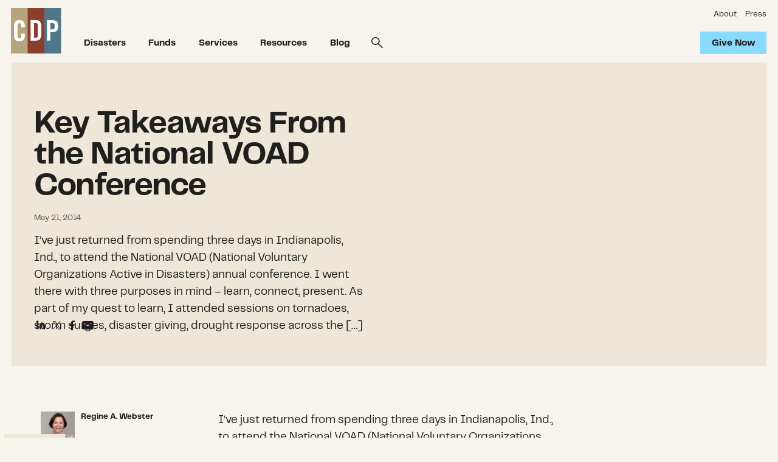

--- FILE ---
content_type: text/html; charset=UTF-8
request_url: https://disasterphilanthropy.org/blog/key-takeaways-from-the-national-voad-conference/
body_size: 13495
content:
<!DOCTYPE html>
<html lang="en-US">
<head>
	<meta charset="UTF-8">
	<meta name="viewport" content="width=device-width, initial-scale=1.0, viewport-fit=cover" />
	<link rel="profile" href="https://gmpg.org/xfn/11">
	<meta name="description" content="The when, where and how of informed disaster giving" />
	<script>['js','m4n'].forEach(function(attr){document.documentElement.setAttribute(attr,'')})</script>
	<link rel="icon" href="https://disasterphilanthropy.org/favicon.ico" />
	<link rel="icon" href="https://disasterphilanthropy.org/favicon.svg" type="image/svg+xml" />
	<link rel="apple-touch-icon" href="https://disasterphilanthropy.org/apple-touch-icon.png" />
	<link rel="manifest" href="https://disasterphilanthropy.org/manifest.json" />
	<link rel="prefetch" href="https://disasterphilanthropy.org/wp-content/themes/cdp/assets/fonts/pptelegraf/pptelegraf-400.woff2" as="font" crossorigin />
	<link rel="prefetch" href="https://disasterphilanthropy.org/wp-content/themes/cdp/assets/fonts/pptelegraf/pptelegraf-700.woff2" as="font" crossorigin />
	<link rel="prefetch" href="https://disasterphilanthropy.org/wp-content/themes/cdp/assets/fonts/icomoon/fonts/icomoon.woff?1639609524" as="font" crossorigin />

			<!-- Google Tag Manager -->
		<script>(function(w,d,s,l,i){w[l]=w[l]||[];w[l].push({'gtm.start':
		new Date().getTime(),event:'gtm.js'});var f=d.getElementsByTagName(s)[0],
		j=d.createElement(s),dl=l!='dataLayer'?'&l='+l:'';j.async=true;j.src=
		'https://www.googletagmanager.com/gtm.js?id='+i+dl;f.parentNode.insertBefore(j,f);
		})(window,document,'script','dataLayer','GTM-M3KFCG2');</script>
		<!-- End Google Tag Manager -->

		<!-- Global site tag (gtag.js) - Google Analytics -->
				<script async src="https://www.googletagmanager.com/gtag/js?id=UA-33036760-1"></script>
		<script>
			window.dataLayer = window.dataLayer || [];
			function gtag(){dataLayer.push(arguments);}
			gtag('js', new Date());
			gtag('config', 'UA-33036760-1');
		</script>

				<script>
			(function(h,o,t,j,a,r){
				h.hj=h.hj||function(){(h.hj.q=h.hj.q||[]).push(arguments)};
				h._hjSettings={hjid:2903892,hjsv:6};
				a=o.getElementsByTagName('head')[0];
				r=o.createElement('script');r.async=1;
				r.src=t+h._hjSettings.hjid+j+h._hjSettings.hjsv;
				a.appendChild(r);
			})(window,document,'https://static.hotjar.com/c/hotjar-','.js?sv=');
		</script>
	
	<meta name='robots' content='index, follow, max-image-preview:large, max-snippet:-1, max-video-preview:-1' />

	<title>Key Takeaways From the National VOAD Conference - Center for Disaster Philanthropy</title>
	<link rel="canonical" href="https://disasterphilanthropy.org/blog/key-takeaways-from-the-national-voad-conference/" />
	<meta property="og:locale" content="en_US" />
	<meta property="og:type" content="article" />
	<meta property="og:title" content="Key Takeaways From the National VOAD Conference - Center for Disaster Philanthropy" />
	<meta property="og:description" content="I’ve just returned from spending three days in Indianapolis, Ind., to attend the National VOAD (National Voluntary Organizations Active in Disasters) annual conference. I went there with three purposes in mind – learn, connect, present. As part of my quest to learn, I attended sessions on tornadoes, storm surges, disaster giving, drought response across the [&hellip;]" />
	<meta property="og:url" content="https://disasterphilanthropy.org/blog/key-takeaways-from-the-national-voad-conference/" />
	<meta property="og:site_name" content="Center for Disaster Philanthropy" />
	<meta property="article:published_time" content="2014-05-21T17:21:18+00:00" />
	<meta property="article:modified_time" content="2022-03-09T14:51:19+00:00" />
	<meta property="og:image" content="https://disasterphilanthropy.org/wp-content/uploads/2022/04/CDP-social-share-April-2022.png" />
	<meta property="og:image:width" content="1200" />
	<meta property="og:image:height" content="630" />
	<meta property="og:image:type" content="image/png" />
	<meta name="author" content="Tracy Rotton" />
	<meta name="twitter:card" content="summary_large_image" />
	<script type="application/ld+json" class="yoast-schema-graph">{"@context":"https://schema.org","@graph":[{"@type":"WebPage","@id":"https://disasterphilanthropy.org/blog/key-takeaways-from-the-national-voad-conference/","url":"https://disasterphilanthropy.org/blog/key-takeaways-from-the-national-voad-conference/","name":"Key Takeaways From the National VOAD Conference - Center for Disaster Philanthropy","isPartOf":{"@id":"https://disasterphilanthropy.org/#website"},"datePublished":"2014-05-21T17:21:18+00:00","dateModified":"2022-03-09T14:51:19+00:00","author":{"@id":"https://disasterphilanthropy.org/#/schema/person/3bf9885a253599fe4c0c9d68cdeba0a6"},"breadcrumb":{"@id":"https://disasterphilanthropy.org/blog/key-takeaways-from-the-national-voad-conference/#breadcrumb"},"inLanguage":"en-US","potentialAction":[{"@type":"ReadAction","target":["https://disasterphilanthropy.org/blog/key-takeaways-from-the-national-voad-conference/"]}]},{"@type":"BreadcrumbList","@id":"https://disasterphilanthropy.org/blog/key-takeaways-from-the-national-voad-conference/#breadcrumb","itemListElement":[{"@type":"ListItem","position":1,"name":"Home","item":"https://disasterphilanthropy.org/"},{"@type":"ListItem","position":2,"name":"Key Takeaways From the National VOAD Conference"}]},{"@type":"WebSite","@id":"https://disasterphilanthropy.org/#website","url":"https://disasterphilanthropy.org/","name":"Center for Disaster Philanthropy","description":"The when, where and how of informed disaster giving","potentialAction":[{"@type":"SearchAction","target":{"@type":"EntryPoint","urlTemplate":"https://disasterphilanthropy.org/?s={search_term_string}"},"query-input":{"@type":"PropertyValueSpecification","valueRequired":true,"valueName":"search_term_string"}}],"inLanguage":"en-US"},{"@type":"Person","@id":"https://disasterphilanthropy.org/#/schema/person/3bf9885a253599fe4c0c9d68cdeba0a6","name":"Tracy Rotton","image":{"@type":"ImageObject","inLanguage":"en-US","@id":"https://disasterphilanthropy.org/#/schema/person/image/","url":"https://secure.gravatar.com/avatar/d49b08a65edac57118afb1f1ce40df1a40a1e5662de0824398adf5c0a65cff28?s=96&d=mm&r=g","contentUrl":"https://secure.gravatar.com/avatar/d49b08a65edac57118afb1f1ce40df1a40a1e5662de0824398adf5c0a65cff28?s=96&d=mm&r=g","caption":"Tracy Rotton"}}]}</script>


<link rel="alternate" type="application/rss+xml" title="Center for Disaster Philanthropy &raquo; Feed" href="https://disasterphilanthropy.org/feed/" />
<link rel="alternate" title="oEmbed (JSON)" type="application/json+oembed" href="https://disasterphilanthropy.org/wp-json/oembed/1.0/embed?url=https%3A%2F%2Fdisasterphilanthropy.org%2Fblog%2Fkey-takeaways-from-the-national-voad-conference%2F" />
<link rel="alternate" title="oEmbed (XML)" type="text/xml+oembed" href="https://disasterphilanthropy.org/wp-json/oembed/1.0/embed?url=https%3A%2F%2Fdisasterphilanthropy.org%2Fblog%2Fkey-takeaways-from-the-national-voad-conference%2F&#038;format=xml" />
<style id='wp-img-auto-sizes-contain-inline-css' type='text/css'>
img:is([sizes=auto i],[sizes^="auto," i]){contain-intrinsic-size:3000px 1500px}
/*# sourceURL=wp-img-auto-sizes-contain-inline-css */
</style>
<style id='wp-emoji-styles-inline-css' type='text/css'>

	img.wp-smiley, img.emoji {
		display: inline !important;
		border: none !important;
		box-shadow: none !important;
		height: 1em !important;
		width: 1em !important;
		margin: 0 0.07em !important;
		vertical-align: -0.1em !important;
		background: none !important;
		padding: 0 !important;
	}
/*# sourceURL=wp-emoji-styles-inline-css */
</style>
<style id='wp-block-library-inline-css' type='text/css'>
:root{--wp-block-synced-color:#7a00df;--wp-block-synced-color--rgb:122,0,223;--wp-bound-block-color:var(--wp-block-synced-color);--wp-editor-canvas-background:#ddd;--wp-admin-theme-color:#007cba;--wp-admin-theme-color--rgb:0,124,186;--wp-admin-theme-color-darker-10:#006ba1;--wp-admin-theme-color-darker-10--rgb:0,107,160.5;--wp-admin-theme-color-darker-20:#005a87;--wp-admin-theme-color-darker-20--rgb:0,90,135;--wp-admin-border-width-focus:2px}@media (min-resolution:192dpi){:root{--wp-admin-border-width-focus:1.5px}}.wp-element-button{cursor:pointer}:root .has-very-light-gray-background-color{background-color:#eee}:root .has-very-dark-gray-background-color{background-color:#313131}:root .has-very-light-gray-color{color:#eee}:root .has-very-dark-gray-color{color:#313131}:root .has-vivid-green-cyan-to-vivid-cyan-blue-gradient-background{background:linear-gradient(135deg,#00d084,#0693e3)}:root .has-purple-crush-gradient-background{background:linear-gradient(135deg,#34e2e4,#4721fb 50%,#ab1dfe)}:root .has-hazy-dawn-gradient-background{background:linear-gradient(135deg,#faaca8,#dad0ec)}:root .has-subdued-olive-gradient-background{background:linear-gradient(135deg,#fafae1,#67a671)}:root .has-atomic-cream-gradient-background{background:linear-gradient(135deg,#fdd79a,#004a59)}:root .has-nightshade-gradient-background{background:linear-gradient(135deg,#330968,#31cdcf)}:root .has-midnight-gradient-background{background:linear-gradient(135deg,#020381,#2874fc)}:root{--wp--preset--font-size--normal:16px;--wp--preset--font-size--huge:42px}.has-regular-font-size{font-size:1em}.has-larger-font-size{font-size:2.625em}.has-normal-font-size{font-size:var(--wp--preset--font-size--normal)}.has-huge-font-size{font-size:var(--wp--preset--font-size--huge)}.has-text-align-center{text-align:center}.has-text-align-left{text-align:left}.has-text-align-right{text-align:right}.has-fit-text{white-space:nowrap!important}#end-resizable-editor-section{display:none}.aligncenter{clear:both}.items-justified-left{justify-content:flex-start}.items-justified-center{justify-content:center}.items-justified-right{justify-content:flex-end}.items-justified-space-between{justify-content:space-between}.screen-reader-text{border:0;clip-path:inset(50%);height:1px;margin:-1px;overflow:hidden;padding:0;position:absolute;width:1px;word-wrap:normal!important}.screen-reader-text:focus{background-color:#ddd;clip-path:none;color:#444;display:block;font-size:1em;height:auto;left:5px;line-height:normal;padding:15px 23px 14px;text-decoration:none;top:5px;width:auto;z-index:100000}html :where(.has-border-color){border-style:solid}html :where([style*=border-top-color]){border-top-style:solid}html :where([style*=border-right-color]){border-right-style:solid}html :where([style*=border-bottom-color]){border-bottom-style:solid}html :where([style*=border-left-color]){border-left-style:solid}html :where([style*=border-width]){border-style:solid}html :where([style*=border-top-width]){border-top-style:solid}html :where([style*=border-right-width]){border-right-style:solid}html :where([style*=border-bottom-width]){border-bottom-style:solid}html :where([style*=border-left-width]){border-left-style:solid}html :where(img[class*=wp-image-]){height:auto;max-width:100%}:where(figure){margin:0 0 1em}html :where(.is-position-sticky){--wp-admin--admin-bar--position-offset:var(--wp-admin--admin-bar--height,0px)}@media screen and (max-width:600px){html :where(.is-position-sticky){--wp-admin--admin-bar--position-offset:0px}}

/*# sourceURL=wp-block-library-inline-css */
</style>
<style id='classic-theme-styles-inline-css' type='text/css'>
/*! This file is auto-generated */
.wp-block-button__link{color:#fff;background-color:#32373c;border-radius:9999px;box-shadow:none;text-decoration:none;padding:calc(.667em + 2px) calc(1.333em + 2px);font-size:1.125em}.wp-block-file__button{background:#32373c;color:#fff;text-decoration:none}
/*# sourceURL=/wp-includes/css/classic-themes.min.css */
</style>
<link rel='stylesheet' id='bcct_style-css' href='https://disasterphilanthropy.org/wp-content/plugins/better-click-to-tweet/assets/css/styles.css?ver=3.0' type='text/css' media='all' />
<link rel='stylesheet' id='cdp-style-css' href='https://disasterphilanthropy.org/wp-content/themes/cdp/assets/css/cdp.min.css?ver=1763504098' type='text/css' media='all' />
<script type="text/javascript" src="https://disasterphilanthropy.org/wp-includes/js/jquery/jquery.min.js?ver=3.7.1" id="jquery-core-js"></script>
<script type="text/javascript" src="https://disasterphilanthropy.org/wp-includes/js/jquery/jquery-migrate.min.js?ver=3.4.1" id="jquery-migrate-js"></script>
<link rel="https://api.w.org/" href="https://disasterphilanthropy.org/wp-json/" /><link rel="alternate" title="JSON" type="application/json" href="https://disasterphilanthropy.org/wp-json/wp/v2/posts/3917" /><link rel="EditURI" type="application/rsd+xml" title="RSD" href="https://disasterphilanthropy.org/xmlrpc.php?rsd" />
<link rel='shortlink' href='https://disasterphilanthropy.org/?p=3917' />
</head>

<body class="wp-singular post-template-default single single-post postid-3917 single-format-standard wp-theme-cdp">
	<!-- Google Tag Manager (noscript) -->
	<noscript><iframe src="https://www.googletagmanager.com/ns.html?id=GTM-M3KFCG2"
	height="0" width="0" style="display:none;visibility:hidden"></iframe></noscript>
	<!-- End Google Tag Manager (noscript) -->


<div id="page" class="site root1">

	
	
<!-- Sentry -->

<div class="sentry1" initial @leave:top="$store.app.triggers.top.shadow = true" @enter="$store.app.triggers.top.shadow = false" x-data></div>

<!-- Site header. Don't show on the "Donate" page template. -->


	<header class="top1 " id="top" x-data="{...unfolder(),...transitions()}" :class="{'-scrolled': $store.app.triggers.top.shadow, '-compact': $store.app.triggers.top.mini}">

		<div class="top1-wrap -restrain">

			<!-- Logo -->

			<p class="logo1">
				<a href="https://disasterphilanthropy.org" aria-label="Center for Disaster Philanthropy" accesskey="h">
					<i class="icon-cdp"><i><span>Center for Disaster Philanthropy</span></i></i>
				</a>
			</p>

			<!-- Skips -->

			<nav class="skips1">
				<ul>
					<li><a href="#nav" accesskey="n">Skip to navigation [n]</a></li>
					<li><a href="#content" accesskey="c">Skip to content [c]</a></li>
					<li><a href="#footer" accesskey="f">Skip to footer [f]</a></li>
				</ul>
			</nav>

			<!-- Menus -->

			<nav class="nav1" id="nav" :class="{ '-open': $store.app.overlay == 'nav' }">

				<div class="nav1-wrap">

					<!-- Primary Navigation -->

					<ul id="menu-primary-navigation" class="nav1-main nav1-links"><li id="menu-item-299" class="menu-item menu-item-type-post_type menu-item-object-page menu-item-has-children menu-item-299" x-spread="catcher"><i class="icon-angle-down-bold" clickable @click="toggle($event)"></i><a href="https://disasterphilanthropy.org/disasters/" accesskey="1">Disasters</a><em> [1]</em>
<ul class="sub-menu drop1 -as:2 -cs:b3 -cs:i -c:b3" heightwatch unfold>
	<li id="menu-item-25771" class="menu-item menu-item-type-post_type menu-item-object-page menu-item-25771"><a href="https://disasterphilanthropy.org/disasters/">Active Disasters</a></li>
	<li id="menu-item-26074" class="menu-item menu-item-type-post_type menu-item-object-page menu-item-26074"><a href="https://disasterphilanthropy.org/past-disasters/">Disasters in Recovery</a></li>
</ul>
</li>
<li id="menu-item-160" class="menu-item menu-item-type-post_type menu-item-object-page menu-item-has-children menu-item-160" x-spread="catcher"><i class="icon-angle-down-bold" clickable @click="toggle($event)"></i><a href="https://disasterphilanthropy.org/cdp-funds/" accesskey="2">Funds</a><em> [2]</em>
<ul class="sub-menu drop1 -as:2 -cs:b3 -cs:i -c:b3" heightwatch unfold>
	<li id="menu-item-25772" class="menu-item menu-item-type-post_type menu-item-object-page menu-item-25772"><a href="https://disasterphilanthropy.org/cdp-funds/">All Funds</a></li>
	<li id="menu-item-25246" class="menu-item menu-item-type-post_type menu-item-object-page menu-item-25246"><a href="https://disasterphilanthropy.org/cdp-funds/impact-stories/">Impact Stories</a></li>
	<li id="menu-item-25245" class="menu-item menu-item-type-post_type menu-item-object-page menu-item-25245"><a href="https://disasterphilanthropy.org/cdp-funds/our-grantmaking-process/">Our Grantmaking Process</a></li>
	<li id="menu-item-31130" class="menu-item menu-item-type-post_type menu-item-object-page menu-item-31130"><a href="https://disasterphilanthropy.org/cdp-funds/grantee-perception-report/">Grantee Perception Report</a></li>
</ul>
</li>
<li id="menu-item-20257" class="menu-item menu-item-type-post_type menu-item-object-page menu-item-20257"><a href="https://disasterphilanthropy.org/services/">Services</a></li>
<li id="menu-item-20391" class="menu-item menu-item-type-post_type menu-item-object-page menu-item-has-children menu-item-20391" x-spread="catcher"><i class="icon-angle-down-bold" clickable @click="toggle($event)"></i><a href="https://disasterphilanthropy.org/resources/" accesskey="3">Resources</a><em> [3]</em>
<ul class="sub-menu drop1 -as:2 -cs:b3 -cs:i -c:b3" heightwatch unfold>
	<li id="menu-item-25274" class="menu-item menu-item-type-post_type menu-item-object-page menu-item-25274"><a href="https://disasterphilanthropy.org/disaster-philanthropy-playbook/">Disaster Philanthropy Playbook</a></li>
	<li id="menu-item-25265" class="menu-item menu-item-type-post_type menu-item-object-page menu-item-25265"><a href="https://disasterphilanthropy.org/resources/issue-insights/">Issue Insights</a></li>
	<li id="menu-item-25477" class="menu-item menu-item-type-post_type menu-item-object-page menu-item-25477"><a href="https://disasterphilanthropy.org/resources/research-and-evaluations/">Research and Evaluations</a></li>
	<li id="menu-item-25889" class="menu-item menu-item-type-post_type menu-item-object-page menu-item-25889"><a href="https://disasterphilanthropy.org/events/">Webinars</a></li>
</ul>
</li>
<li id="menu-item-20231" class="menu-item menu-item-type-post_type menu-item-object-page menu-item-20231"><a href="https://disasterphilanthropy.org/blog/">Blog</a></li>
<li id="menu-item-24551" class="-search menu-item menu-item-type-custom menu-item-object-custom menu-item-24551" w="0/0/"><a href="#!" class="icon-search-bold" id="search-reveal" @click.prevent="$store.app.overlay = 'search'" aria-label="Search"><span>>Search</span></a></li>
</ul>
					<!-- Utility Menu -->

					<ul id="menu-utility" class="nav1-side nav1-links"><li id="menu-item-24567" class="menu-item menu-item-type-post_type menu-item-object-page menu-item-has-children menu-item-24567" x-spread="catcher"><i class="icon-angle-down-bold" clickable @click="toggle($event)"></i><a href="https://disasterphilanthropy.org/about/" accesskey="1">About</a><em> [1]</em>
<ul class="sub-menu drop1 -as:2 -cs:b3 -cs:i -c:b3 -right" heightwatch unfold>
	<li id="menu-item-25173" class="menu-item menu-item-type-post_type menu-item-object-page menu-item-25173"><a href="https://disasterphilanthropy.org/about/race-intersectional-equity-statement/">Racial and Intersectional Equity Statement</a></li>
	<li id="menu-item-26607" class="menu-item menu-item-type-post_type menu-item-object-page menu-item-26607"><a href="https://disasterphilanthropy.org/about/our-values/">Our Values</a></li>
	<li id="menu-item-27746" class="menu-item menu-item-type-post_type menu-item-object-page menu-item-27746"><a href="https://disasterphilanthropy.org/about/strategic-plan-2023-2027/">Strategic Plan</a></li>
	<li id="menu-item-179" class="menu-item menu-item-type-post_type menu-item-object-page menu-item-179"><a href="https://disasterphilanthropy.org/about/staff/">Staff</a></li>
	<li id="menu-item-25154" class="menu-item menu-item-type-post_type menu-item-object-page menu-item-25154"><a href="https://disasterphilanthropy.org/about/board-of-directors/">Board of Directors</a></li>
	<li id="menu-item-30123" class="menu-item menu-item-type-post_type menu-item-object-page menu-item-30123"><a href="https://disasterphilanthropy.org/about/careers/">Careers</a></li>
	<li id="menu-item-25267" class="menu-item menu-item-type-post_type menu-item-object-page menu-item-25267"><a href="https://disasterphilanthropy.org/about/financials-annual-reports/">Financials &#038; Annual Reports</a></li>
	<li id="menu-item-30122" class="menu-item menu-item-type-post_type menu-item-object-page menu-item-30122"><a href="https://disasterphilanthropy.org/donate/other-ways-to-support-disaster-recovery/">Other ways to support</a></li>
	<li id="menu-item-25916" class="menu-item menu-item-type-post_type menu-item-object-page menu-item-25916"><a href="https://disasterphilanthropy.org/contact-cdp/">Contact</a></li>
</ul>
</li>
<li id="menu-item-24552" class="menu-item menu-item-type-post_type menu-item-object-page menu-item-24552"><a href="https://disasterphilanthropy.org/press/">Press</a></li>
</ul>
				</div>
				<!-- // .nav1-wrap -->

				<!-- Search Form -->

				<form action="https://disasterphilanthropy.org/" method="post" class="nav1-search">
					<p>
						<label for="header-search-mobile" invisible>Search</label>
						<input type="text" name="fieldname" id="header-search-mobile" placeholder="Search" />
						<button type="submit"><i class="icon-search-bold"><span>Submit</span></i></button>
					</p>
				</form>

			</nav>
			<!-- // #nav -->

			<!-- Actions -->

			<ul id="menu-actions" class="top1-actions"><li id="menu-item-26671" class="menu-item menu-item-type-post_type menu-item-object-page menu-item-26671"><a href="https://disasterphilanthropy.org/donate/" class=" menu-item menu-item-type-post_type menu-item-object-page menu-item-26671 button1">Give Now</a></li>
</ul>
			<!-- Toggle -->

			<p class="toggler1">
				<a href="#nav" aria-label="Menu" class="toggler1-link" x-data @click.prevent="$store.app.overlay = $store.app.overlay === 'nav' ? false : 'nav'">
					<svg class="toggler1-svg -us:n" viewBox="0 0 50 50" :class="{'-active': $store.app.overlay === 'nav'}">
						<path class="toggler1-line -top" d="M9,11.4h32c3,0,6,2.5,6,6.9S44.8,25,41,25H25"/>
						<path class="toggler1-line -middle" d="M9,25h32"/>
						<path class="toggler1-line -bottom" d="M41,38.6H9c0,0-6-0.6-6-6.7S9,25,9,25h16"/>
					</svg>
				</a>
			</p>

		</div>
		<!-- // .top1-wrap -->

	</header>
	<!-- // #top -->

	<!-- Search form -->

	<form action="https://disasterphilanthropy.org/" method="get" class="search1 " id="search" x-data :class="{'-active': $store.app.overlay == 'search'}">

		<a href="#!" class="search1-overlay" @click.prevent="$store.app.overlay = false" aria-hidden="true"></a>

		<div class="search1-outer">

			<div class="search1-inner">

				<a href="#!" class="search1-close icon-close-bold -as:1" clickable @click.prevent="$store.app.overlay = false"></a>

				<p class="searchbox1">
					<label for="s" invisible>Search</label>
					<input type="text" name="s" id="s" placeholder="Search CDP" />
					<button type="submit"><i class="icon-search-bold"><span>Search</span></i></button>
				</p>

			</div>

		</div>

	</form>


<!-- Sentry -->

<div class="sentry1" initial @leave:top="$store.app.triggers.top.mini = true" @enter="$store.app.triggers.top.mini = false" x-data></div>

<!-- Begin content -->

<section class="content1" id="content" data-warning="Your browser is outdated, it will not render this page properly, please upgrade.">


	
	<article id="post-3917" class="post-3917 post type-post status-publish format-standard hentry category-cdp-insights tag-voad tag-usaid">

	<!-- Header -->

	
<div class="wrap1 -cs:b2 -pb:2" style="--optbl: var(--s2)">

	<div class="wrap1-inner -restrain">

		<header class="header4">

			<div class="insert1 header4-main">

				<!-- Title / date -->

				<h1 class="insert1-title -t:2"><span class="-hs:">Key Takeaways From the National VOAD Conference</span></h1>

				<p class="insert1-date -t:8 -c:d2t"><time datetime="2014-05-21">May 21, 2014</time></time></p>

				<p>I’ve just returned from spending three days in Indianapolis, Ind., to attend the National VOAD (National Voluntary Organizations Active in Disasters) annual conference. I went there with three purposes in mind – learn, connect, present. As part of my quest to learn, I attended sessions on tornadoes, storm surges, disaster giving, drought response across the [&hellip;]</p>

				<!-- Social sharing -->

				<div class="socials1 -naked">

					<ul class="socials1-items" flex>
							<li><a href="https://www.linkedin.com/shareArticle?mini=true&url=https%3A%2F%2Fdisasterphilanthropy.org%2Fblog%2Fkey-takeaways-from-the-national-voad-conference%2F&title=Key%20Takeaways%20From%20the%20National%20VOAD%20Conference" class="icon-social-linkedin" aria-label="Share on Linkedin"><span>LinkedIn</span></a></li>
	<li><a href=https://twitter.com/intent/tweet?url=https%3A%2F%2Fdisasterphilanthropy.org%2Fblog%2Fkey-takeaways-from-the-national-voad-conference%2F&text=Key%20Takeaways%20From%20the%20National%20VOAD%20Conference class="icon-social-x" aria-label="Share on X (Twitter)"><span>Twitter</span></a></li>
	<li><a class="icon-social-facebook" style="cursor: pointer;" onclick="window.open('http://www.facebook.com/sharer/sharer.php?u=https%3A%2F%2Fdisasterphilanthropy.org%2Fblog%2Fkey-takeaways-from-the-national-voad-conference%2F&t=Key%20Takeaways%20From%20the%20National%20VOAD%20Conference', 'facebook_share', 'height=320, width=640, ');" aria-label="Share on Facebook"><span>Facebook</span></a></li>
	<li><a href="mailto:?subject=Key%20Takeaways%20From%20the%20National%20VOAD%20Conference&body=https%3A%2F%2Fdisasterphilanthropy.org%2Fblog%2Fkey-takeaways-from-the-national-voad-conference%2F" class="icon-email-filled" aria-label="Share on Email"><span>Email</span></a></li>
						</ul>

				</div>

			</div>

			<!-- Featured image -->

			<div class="header4-side">

				<figure class="header4-image">

					
				</figure>

			</div>

		</header>

	</div>

</div>

	<!-- Main body -->

	
<div class="wrap1">

	<div class="wrap1-inner body1 -contain -xw:5">

		<div class="wysiwyg"><p>I’ve just returned from spending three days in Indianapolis, Ind., to attend the National VOAD (National Voluntary Organizations Active in Disasters) annual conference. I went there with three purposes in mind – learn, connect, present.<br />
As part of my quest to learn, I attended sessions on tornadoes, storm surges, disaster giving, drought response across the western United States, art and arts readiness, and effective volunteerism in the post-Katrina environment. Speakers discussed safe rooms, wave moments and wave gathering, the westward movement of the drought pattern, the relatively small amount of donations allocated for Typhoon Haiyan, and the myriad of ways that artists are both affected by disasters and can minimize their destruction on their craft and livelihood overall.<br />
<em><b>Takeaway?</b></em><i> </i>People and responding organizations are using data, big and small, to better predict, respond to, and minimize the destruction of disasters across the United States and around the globe.<br />
Connecting is easy and enjoyable at this conference – it brings together humanitarian assistance practitioners from across all 50 states and U.S. territories – people who may not have actually seen one another for the past year, but who have been actively in touch over that same time. One of my colleagues called the National VOAD annual meeting the homecoming of her adult life. I can see why! Connecting for me included a long walk and talk with my colleague and friend at Catholic Charities, dinner with my American Red Cross and CIDI friends, a morning meeting with the new head of AidMatrix, and another dinner with my old friend at the Margaret A. Cargill Foundation and a new friend from the National Academies of Sciences. During those points of contact, we would lay out the issue areas we were working on – they ranged from tracking the percolating issue of unaccompanied minors coming across the Texas border, to ensuring the successful implementation of a highly targeted mission, to bringing together different voices around the hard to grasp topic of resiliency, to ensuring the future financial sustainability of a transitioning organization. We talked about the strains of travel on our work life balance (caveat — I travel 15 percent time, whereas some of my colleagues have literally been on the road for months at time this past year), and about “why” we do the work we do.<br />
I also had the good fortune of sharing a ride with Craig Nutt, Director of Programs at CERF+ <em>(Craft Emergency Relief Fund + Artists&#8217; Emergency Resources)</em><i>. </i>On our drive from Nashville to Indianapolis and back we talked about everything from jazz and guitar collections to the Southern California wildfires to working for mission driven organizations. We did some good thinking on how to reach new people and organizations and talked at length about disaster preparedness and readiness.<br />
<em><b>Takeaway?</b></em> I am proud to call members of the National VOAD colleagues and friends and am thankful for a few brief days of catch-up time. Our nation benefits tremendously from the role of National VOAD and the individuals who make up its membership. And, the Center for Disaster Philanthropy benefits from the strong partnership we have with National VOAD, and to be able to meet with National VOAD’s membership, learn from them, and telegraph their successes to our CDP audience is incredibly important to my organization.<br />
Juanita Rilling, Director of the USAID-funded Center for International Disaster Information, and I gave a presentation on <em>Effective International Disaster Philanthropy</em>. We talked about our respective organizations – describing our missions and the reach of each of our organizations. We then dove into a discussion around disaster trends, highlighting the most recent data from the Centre for Research on the Epidemiology of Disasters (CRED) and tying those statistics back to the evidence we have at CDP about how much has been awarded by private funders to address the humanitarian needs following each disaster event. As this presentation was focused exclusively on international disasters, we highlighted a subset of disasters that sought international assistance over the past year – West Africa drought, the earthquake in the Central Visayas, Hurricanes Manuel and Ingrid, Typhoon Phailin, the humanitarian crisis in Syria, and Typhoon Haiyan. Juanita gave the audience her vision for the perfect private philanthropist, further driving home her organizational commitment to smart compassion and giving cash, not goods. As the discussion turned my way, I dove into a discussion of the role of the private philanthropist – addressing the question of when, where, and how the private philanthropic sector should respond to a disaster. We closed our conversation with a rich discussion between the entire audience, Juanita, and I, looking to itemize the assets that international NGOs and private philanthropists bring to the table before, during, and after a disaster.<br />
<em><b>Takeaway?</b></em> First, working with smart and fun people like Juanita makes putting together a presentation a pleasure and not a chore. Bouncing ideas from person to person only enriches my thinking and the thinking that I can bring forward to my organization and to the private funder audience that we serve. Second, talking about effective private philanthropy is critical – we are at a time when we know that the frequency of disasters is on the rise. Knowing how to prepare for, respond, and aid in the recovery process is critical knowledge for the private donor community. It is core to the mission of the Center for Disaster Philanthropy and one that I’ll champion for years to come.</p>
</div>
		<div class="sidebar1">

			
				<!-- Authors -->

				<div class="sidebar1-top -mx:a -mx:0<l" style="--oxw: 240rem" reveal>

					
						
							<article class="card1 -layout4 -layout4b -mb:1" >

					<a href="https://disasterphilanthropy.org/people/regine-a-webster/" class="card1-link -as:1" target=""><span invisible>Regine A. Webster</span></a>
		
					<figure class="card1-image">
				<span class="img1 " style="--w: 60;--rl: 1.000000"><img class="lazyload" data-src="https://disasterphilanthropy.org/wp-content/uploads/2016/08/Regine-Headshot-Web-1-zoomed-in-e1665594586290.jpg" alt="" data-srcset="https://disasterphilanthropy.org/wp-content/uploads/2016/08/Regine-Headshot-Web-1-zoomed-in-e1665594586290.jpg 1276w, https://disasterphilanthropy.org/wp-content/uploads/2016/08/Regine-Headshot-Web-1-zoomed-in-e1665594586290-300x288.jpg 300w, https://disasterphilanthropy.org/wp-content/uploads/2016/08/Regine-Headshot-Web-1-zoomed-in-e1665594586290-1024x985.jpg 1024w, https://disasterphilanthropy.org/wp-content/uploads/2016/08/Regine-Headshot-Web-1-zoomed-in-e1665594586290-768x739.jpg 768w, https://disasterphilanthropy.org/wp-content/uploads/2016/08/Regine-Headshot-Web-1-zoomed-in-e1665594586290-411x395.jpg 411w, https://disasterphilanthropy.org/wp-content/uploads/2016/08/Regine-Headshot-Web-1-zoomed-in-e1665594586290-96x92.jpg 96w" data-sizes="auto" srcset="https://disasterphilanthropy.org/wp-content/uploads/2016/08/Regine-Headshot-Web-1-zoomed-in-e1665594586290.jpg 1276w, https://disasterphilanthropy.org/wp-content/uploads/2016/08/Regine-Headshot-Web-1-zoomed-in-e1665594586290-300x288.jpg 300w, https://disasterphilanthropy.org/wp-content/uploads/2016/08/Regine-Headshot-Web-1-zoomed-in-e1665594586290-1024x985.jpg 1024w, https://disasterphilanthropy.org/wp-content/uploads/2016/08/Regine-Headshot-Web-1-zoomed-in-e1665594586290-768x739.jpg 768w, https://disasterphilanthropy.org/wp-content/uploads/2016/08/Regine-Headshot-Web-1-zoomed-in-e1665594586290-411x395.jpg 411w, https://disasterphilanthropy.org/wp-content/uploads/2016/08/Regine-Headshot-Web-1-zoomed-in-e1665594586290-96x92.jpg 96w" src="https://disasterphilanthropy.org/wp-content/uploads/2016/08/Regine-Headshot-Web-1-zoomed-in-e1665594586290.jpg" /><i class="loader1"></i><noscript><img src="https://disasterphilanthropy.org/wp-content/uploads/2016/08/Regine-Headshot-Web-1-zoomed-in-e1665594586290.jpg" srcset="https://disasterphilanthropy.org/wp-content/uploads/2016/08/Regine-Headshot-Web-1-zoomed-in-e1665594586290.jpg 1276w, https://disasterphilanthropy.org/wp-content/uploads/2016/08/Regine-Headshot-Web-1-zoomed-in-e1665594586290-300x288.jpg 300w, https://disasterphilanthropy.org/wp-content/uploads/2016/08/Regine-Headshot-Web-1-zoomed-in-e1665594586290-1024x985.jpg 1024w, https://disasterphilanthropy.org/wp-content/uploads/2016/08/Regine-Headshot-Web-1-zoomed-in-e1665594586290-768x739.jpg 768w, https://disasterphilanthropy.org/wp-content/uploads/2016/08/Regine-Headshot-Web-1-zoomed-in-e1665594586290-411x395.jpg 411w, https://disasterphilanthropy.org/wp-content/uploads/2016/08/Regine-Headshot-Web-1-zoomed-in-e1665594586290-96x92.jpg 96w" alt="" /></noscript></span>							</figure>
		
		<div class="card1-main">
			
			
			<h3 class="card1-title -mb:m1 -t:11" ><span class="-hs:1">Regine A. Webster</span></h3>

			
			

			
		</div>

	</article>
	
					
				</div>

			
			<!-- Signup -->
			
				<div class="sidebar1-bottom" reveal="1/">

					<div class="sidebar1-box -sticky colored1 -cs:b3 -cs:i">

						<form action="https://disasterphilanthropy.us14.list-manage.com/subscribe/post?u=daa62e8cfff6fbbf535a4e518&#038;id=7d25816a58&#038;f_id=0093f1e0f0" method="post" class="signup2 -flat">
							<input type="hidden" name="tags" value="7280648">
							<!-- real people should not fill this in and expect good things - do not remove this or risk form bot signups-->
							<div style="position: absolute; left: -5000px;" aria-hidden="true"><input type="text" name="b_daa62e8cfff6fbbf535a4e518_7d25816a58" tabindex="-1" value=""></div>

							<p class="signup2-label -t:6">
								<label for="f224779" class="-t:i">Get updates from the Center for Disaster Philanthropy</label>
							</p>

							<p class="fieldbox1">
								<i class="icon-email-filled"></i>
								<input type="email" name="EMAIL" id="f224779" placeholder="Email Address" class="-is:1" required />
								<button type="submit" aria-label="Submit"><i class="icon-directional-right-bold"></i></button>
							</p>

						</form>

					</div>

				</div>
			
		</div>

	</div>

</div>

	<!-- Related updates -->

	
	<div class="grid1 -pb:4">

		<div class="split3 -center -s2">

			<div class="split3-header" reveal>
				<h5 class="split3-title">More like this</h5>
			</div>

			<div class="split3-main" reveal>

				<div flex class="-gg:1">

					
							<article class="card1 " w="24/12/" reveal="1/">

					<a href="https://disasterphilanthropy.org/blog/nyc-trips-reveals-pressing-needs-more-than-four-months-after-hurricane-sandy/" class="card1-link -as:1" target=""><span invisible>NYC Trips Reveals Pressing Needs More than Four Months After Hurricane Sandy</span></a>
		
		
		<div class="card1-main">
			
							<p class="card1-date -mb:m1 -t:8 -c:d2t" ><time datetime="2013-03-12">March 12, 2013</time></p>
			
			<h3 class="card1-title -t:10 -lh:3" ><span class="-hs:1">NYC Trips Reveals Pressing Needs More than Four Months After Hurricane Sandy</span></h3>

			
			

			
		</div>

	</article>
	
					
							<article class="card1 " w="24/12/" reveal="1/">

					<a href="https://disasterphilanthropy.org/blog/when-disaster-strikes-who-are-we-going-to-call/" class="card1-link -as:1" target=""><span invisible>When Disaster Strikes, Who Are We Going to Call?</span></a>
		
		
		<div class="card1-main">
			
							<p class="card1-date -mb:m1 -t:8 -c:d2t" ><time datetime="2014-10-02">Oct. 2, 2014</time></p>
			
			<h3 class="card1-title -t:10 -lh:3" ><span class="-hs:1">When Disaster Strikes, Who Are We Going to Call?</span></h3>

			
			

			
		</div>

	</article>
	
					
				</div>

			</div>

		</div>

	</div>

	
</article>
<!-- #post-3917 -->



	</section>
	<!-- #content -->

	<footer class="footer1 " id="footer">

	<div class="footer1-wrap -restrain">

		<!-- Left column -->

		<div class="footer1-column -left">

			<!-- Signup -->
			<div class="signup1">
				<p class="signup1-label -t:5">
					<label for="footer-signup" class="-t:i">Get updates on the latest news, announcements and more</label>
				</p>
				<p class="fieldbox1">
					<a href="https://mailchi.mp/disasterphilanthropy.org/subscribe" class="button1" target=""><span><i class="icon-email-filled"></i> Sign Up Now</span></a>				</p>
			</div>

			<!-- Socials -->

			<div class="socials1">

				<p class="socials1-label -t:10 -fw:7">Follow CDP</p>

				<ul id="menu-social-media" class="socials1-items" flex><li id="menu-item-356" class="menu-item menu-item-type-custom menu-item-object-custom menu-item-356"><a href="https://www.linkedin.com/company/center-for-disaster-philanthropy/" class="icon-social-linkedin" aria-label="Share on LinkedIn"><span>LinkedIn</span></a></li>
<li id="menu-item-354" class="menu-item menu-item-type-custom menu-item-object-custom menu-item-354"><a href="https://www.facebook.com/Center4DisasterPhilanthropy" class="icon-social-facebook" aria-label="Share on Facebook"><span>Facebook</span></a></li>
<li id="menu-item-26237" class="menu-item menu-item-type-custom menu-item-object-custom menu-item-26237"><a href="https://www.instagram.com/Center4DisasterPhilanthropy" class="icon-social-instagram" aria-label="Share on Instagram"><span>Instagram</span></a></li>
<li id="menu-item-355" class="menu-item menu-item-type-custom menu-item-object-custom menu-item-355"><a href="https://x.com/cdphilanthropy" class="icon-social-x" aria-label="Share on X"><span>X</span></a></li>
<li id="menu-item-357" class="menu-item menu-item-type-custom menu-item-object-custom menu-item-357"><a href="https://www.youtube.com/channel/UCpbZJxiQzk6KNB925HZvneg" class="icon-social-youtube" aria-label="Share on YouTube"><span>YouTube</span></a></li>
</ul>			</div>

		</div>
		<!-- // .footer1-column.left -->

		<!-- Right column -->

		<div class="footer1-column -right -t:10 -sy:3">

			
				<p><strong>Give with confidence</strong> The Center for Disaster Philanthropy is a 501(c)(3) charity that has earned <a href="https://www.charitynavigator.org/ein/455257937" target="_blank" rel="noopener">Charity Navigator’s four-star rating</a> and <a href="https://www.guidestar.org/profile/45-5257937" target="_blank" rel="noopener">Candid’s Platinum Transparency seal</a>. EIN: 45-5257937</p>

			
					<div class="logos1">

			<ul class="logos1-grid" flex>

				
					
					<li style="--width: 60rem;">

						<a href="https://www.charitynavigator.org/ein/455257937" aria-label="" target="_blank">

							<span class="img1 -fit -it:1" style="--w: 60;--rl: 1.000000"><img class="lazyload" data-src="https://disasterphilanthropy.org/wp-content/uploads/2022/01/logos1-img2.png" alt="" data-srcset="https://disasterphilanthropy.org/wp-content/uploads/2022/01/logos1-img2.png 124w, https://disasterphilanthropy.org/wp-content/uploads/2022/01/logos1-img2-94x92.png 94w" data-sizes="auto" srcset="https://disasterphilanthropy.org/wp-content/uploads/2022/01/logos1-img2.png 124w, https://disasterphilanthropy.org/wp-content/uploads/2022/01/logos1-img2-94x92.png 94w" src="https://disasterphilanthropy.org/wp-content/uploads/2022/01/logos1-img2.png" /><i class="loader1"></i><noscript><img src="https://disasterphilanthropy.org/wp-content/uploads/2022/01/logos1-img2.png" srcset="https://disasterphilanthropy.org/wp-content/uploads/2022/01/logos1-img2.png 124w, https://disasterphilanthropy.org/wp-content/uploads/2022/01/logos1-img2-94x92.png 94w" alt="" /></noscript></span>
						</a>

					</li>

				
					
					<li style="--width: 60rem;">

						<a href="https://www.guidestar.org/profile/45-5257937" aria-label="" target="_blank">

							<span class="img1 -fit -it:1" style="--w: 60;--rl: 1.000000"><img class="lazyload" data-src="https://disasterphilanthropy.org/wp-content/uploads/2025/07/candid-seal-platinum-2025.png" alt="" data-srcset="https://disasterphilanthropy.org/wp-content/uploads/2025/07/candid-seal-platinum-2025.png 226w, https://disasterphilanthropy.org/wp-content/uploads/2025/07/candid-seal-platinum-2025-150x150.png 150w, https://disasterphilanthropy.org/wp-content/uploads/2025/07/candid-seal-platinum-2025-92x92.png 92w" data-sizes="auto" srcset="https://disasterphilanthropy.org/wp-content/uploads/2025/07/candid-seal-platinum-2025.png 226w, https://disasterphilanthropy.org/wp-content/uploads/2025/07/candid-seal-platinum-2025-150x150.png 150w, https://disasterphilanthropy.org/wp-content/uploads/2025/07/candid-seal-platinum-2025-92x92.png 92w" src="https://disasterphilanthropy.org/wp-content/uploads/2025/07/candid-seal-platinum-2025.png" /><i class="loader1"></i><noscript><img src="https://disasterphilanthropy.org/wp-content/uploads/2025/07/candid-seal-platinum-2025.png" srcset="https://disasterphilanthropy.org/wp-content/uploads/2025/07/candid-seal-platinum-2025.png 226w, https://disasterphilanthropy.org/wp-content/uploads/2025/07/candid-seal-platinum-2025-150x150.png 150w, https://disasterphilanthropy.org/wp-content/uploads/2025/07/candid-seal-platinum-2025-92x92.png 92w" alt="" /></noscript></span>
						</a>

					</li>

				
			</uL>

		</div>
		
		</div>
		<!-- // .footer1-column.-right -->

		<!-- Bottom -->

		<div class="footer1-bottom -t:9 -as:2">

			<!-- Footer menu -->

			<ul id="menu-footer" class="footer1-links"><li id="menu-item-363" class="menu-item menu-item-type-post_type menu-item-object-page menu-item-363"><a href="https://disasterphilanthropy.org/contact-cdp/">Contact</a></li>
<li id="menu-item-364" class="menu-item menu-item-type-post_type menu-item-object-page menu-item-privacy-policy menu-item-364"><a rel="privacy-policy" href="https://disasterphilanthropy.org/privacy-policy/">Privacy Policy</a></li>
<li id="menu-item-361" class="menu-item menu-item-type-post_type menu-item-object-page menu-item-361"><a href="https://disasterphilanthropy.org/terms-conditions/">Terms &#038; Conditions</a></li>
</ul>
			<!-- Copyright -->

			<p class="footer1-copys">©2026 Center for Disaster Philanthropy</p>

			<!-- Credit -->

			
				<p class="footer1-author">Made with <i class="icon-heart"></i> by <a href="https://tealmedia.com" target="_blank">creatives with a conscience</a></p>

			
		</div>
		<!-- // .footer1-bottom -->

	</div>
	<!-- // .footer1-wrap -->

</footer>

<div class="reveal1 "></div>

</div>
<!-- #page -->


<script type="speculationrules">
{"prefetch":[{"source":"document","where":{"and":[{"href_matches":"/*"},{"not":{"href_matches":["/wp-*.php","/wp-admin/*","/wp-content/uploads/*","/wp-content/*","/wp-content/plugins/*","/wp-content/themes/cdp/*","/*\\?(.+)"]}},{"not":{"selector_matches":"a[rel~=\"nofollow\"]"}},{"not":{"selector_matches":".no-prefetch, .no-prefetch a"}}]},"eagerness":"conservative"}]}
</script>
<script type="text/javascript" src="https://disasterphilanthropy.org/wp-includes/js/underscore.min.js?ver=1.13.7" id="underscore-js"></script>
<script type="text/javascript" id="wp-util-js-extra">
/* <![CDATA[ */
var _wpUtilSettings = {"ajax":{"url":"/wp-admin/admin-ajax.php"}};
//# sourceURL=wp-util-js-extra
/* ]]> */
</script>
<script type="text/javascript" src="https://disasterphilanthropy.org/wp-includes/js/wp-util.min.js?ver=6.9" id="wp-util-js"></script>
<script type="text/javascript" src="https://disasterphilanthropy.org/wp-includes/js/backbone.min.js?ver=1.6.0" id="backbone-js"></script>
<script type="text/javascript" id="wp-api-request-js-extra">
/* <![CDATA[ */
var wpApiSettings = {"root":"https://disasterphilanthropy.org/wp-json/","nonce":"00a8d75624","versionString":"wp/v2/"};
//# sourceURL=wp-api-request-js-extra
/* ]]> */
</script>
<script type="text/javascript" src="https://disasterphilanthropy.org/wp-includes/js/api-request.min.js?ver=6.9" id="wp-api-request-js"></script>
<script type="text/javascript" src="https://disasterphilanthropy.org/wp-includes/js/wp-api.min.js?ver=6.9" id="wp-api-js"></script>
<script type="text/javascript" id="cdp-script-js-extra">
/* <![CDATA[ */
var tmscripts = {"gdpr":{"message":"This website uses cookies to ensure you get the best experience on our website.","learn_more":"https://disasterphilanthropy.org/privacy-policy/"}};
//# sourceURL=cdp-script-js-extra
/* ]]> */
</script>
<script type="text/javascript" src="https://disasterphilanthropy.org/wp-content/themes/cdp/assets/js/cdp.min.js?ver=1762996652" id="cdp-script-js"></script>
<script type="text/javascript" src="https://disasterphilanthropy.org/wp-content/plugins/page-links-to/dist/new-tab.js?ver=3.3.7" id="page-links-to-js"></script>
<script id="wp-emoji-settings" type="application/json">
{"baseUrl":"https://s.w.org/images/core/emoji/17.0.2/72x72/","ext":".png","svgUrl":"https://s.w.org/images/core/emoji/17.0.2/svg/","svgExt":".svg","source":{"concatemoji":"https://disasterphilanthropy.org/wp-includes/js/wp-emoji-release.min.js?ver=6.9"}}
</script>
<script type="module">
/* <![CDATA[ */
/*! This file is auto-generated */
const a=JSON.parse(document.getElementById("wp-emoji-settings").textContent),o=(window._wpemojiSettings=a,"wpEmojiSettingsSupports"),s=["flag","emoji"];function i(e){try{var t={supportTests:e,timestamp:(new Date).valueOf()};sessionStorage.setItem(o,JSON.stringify(t))}catch(e){}}function c(e,t,n){e.clearRect(0,0,e.canvas.width,e.canvas.height),e.fillText(t,0,0);t=new Uint32Array(e.getImageData(0,0,e.canvas.width,e.canvas.height).data);e.clearRect(0,0,e.canvas.width,e.canvas.height),e.fillText(n,0,0);const a=new Uint32Array(e.getImageData(0,0,e.canvas.width,e.canvas.height).data);return t.every((e,t)=>e===a[t])}function p(e,t){e.clearRect(0,0,e.canvas.width,e.canvas.height),e.fillText(t,0,0);var n=e.getImageData(16,16,1,1);for(let e=0;e<n.data.length;e++)if(0!==n.data[e])return!1;return!0}function u(e,t,n,a){switch(t){case"flag":return n(e,"\ud83c\udff3\ufe0f\u200d\u26a7\ufe0f","\ud83c\udff3\ufe0f\u200b\u26a7\ufe0f")?!1:!n(e,"\ud83c\udde8\ud83c\uddf6","\ud83c\udde8\u200b\ud83c\uddf6")&&!n(e,"\ud83c\udff4\udb40\udc67\udb40\udc62\udb40\udc65\udb40\udc6e\udb40\udc67\udb40\udc7f","\ud83c\udff4\u200b\udb40\udc67\u200b\udb40\udc62\u200b\udb40\udc65\u200b\udb40\udc6e\u200b\udb40\udc67\u200b\udb40\udc7f");case"emoji":return!a(e,"\ud83e\u1fac8")}return!1}function f(e,t,n,a){let r;const o=(r="undefined"!=typeof WorkerGlobalScope&&self instanceof WorkerGlobalScope?new OffscreenCanvas(300,150):document.createElement("canvas")).getContext("2d",{willReadFrequently:!0}),s=(o.textBaseline="top",o.font="600 32px Arial",{});return e.forEach(e=>{s[e]=t(o,e,n,a)}),s}function r(e){var t=document.createElement("script");t.src=e,t.defer=!0,document.head.appendChild(t)}a.supports={everything:!0,everythingExceptFlag:!0},new Promise(t=>{let n=function(){try{var e=JSON.parse(sessionStorage.getItem(o));if("object"==typeof e&&"number"==typeof e.timestamp&&(new Date).valueOf()<e.timestamp+604800&&"object"==typeof e.supportTests)return e.supportTests}catch(e){}return null}();if(!n){if("undefined"!=typeof Worker&&"undefined"!=typeof OffscreenCanvas&&"undefined"!=typeof URL&&URL.createObjectURL&&"undefined"!=typeof Blob)try{var e="postMessage("+f.toString()+"("+[JSON.stringify(s),u.toString(),c.toString(),p.toString()].join(",")+"));",a=new Blob([e],{type:"text/javascript"});const r=new Worker(URL.createObjectURL(a),{name:"wpTestEmojiSupports"});return void(r.onmessage=e=>{i(n=e.data),r.terminate(),t(n)})}catch(e){}i(n=f(s,u,c,p))}t(n)}).then(e=>{for(const n in e)a.supports[n]=e[n],a.supports.everything=a.supports.everything&&a.supports[n],"flag"!==n&&(a.supports.everythingExceptFlag=a.supports.everythingExceptFlag&&a.supports[n]);var t;a.supports.everythingExceptFlag=a.supports.everythingExceptFlag&&!a.supports.flag,a.supports.everything||((t=a.source||{}).concatemoji?r(t.concatemoji):t.wpemoji&&t.twemoji&&(r(t.twemoji),r(t.wpemoji)))});
//# sourceURL=https://disasterphilanthropy.org/wp-includes/js/wp-emoji-loader.min.js
/* ]]> */
</script>

<script>(function(){function c(){var b=a.contentDocument||a.contentWindow.document;if(b){var d=b.createElement('script');d.innerHTML="window.__CF$cv$params={r:'9c830f51bdfbe6b0',t:'MTc3MDEzMzU3My4wMDAwMDA='};var a=document.createElement('script');a.nonce='';a.src='/cdn-cgi/challenge-platform/scripts/jsd/main.js';document.getElementsByTagName('head')[0].appendChild(a);";b.getElementsByTagName('head')[0].appendChild(d)}}if(document.body){var a=document.createElement('iframe');a.height=1;a.width=1;a.style.position='absolute';a.style.top=0;a.style.left=0;a.style.border='none';a.style.visibility='hidden';document.body.appendChild(a);if('loading'!==document.readyState)c();else if(window.addEventListener)document.addEventListener('DOMContentLoaded',c);else{var e=document.onreadystatechange||function(){};document.onreadystatechange=function(b){e(b);'loading'!==document.readyState&&(document.onreadystatechange=e,c())}}}})();</script></body>
</html>


--- FILE ---
content_type: text/css
request_url: https://disasterphilanthropy.org/wp-content/themes/cdp/assets/css/cdp.min.css?ver=1763504098
body_size: 27748
content:
/*! Center for Disaster Philanthropy > 211207 ---------------- */:root{--uu:calc(1/var(--ub, 1366)*100vw);--sxo:40rem;--syo:30rem;--bx:20rem;--sn:110rem;--s1:20rem;--s2:40rem;--s3:60rem;--s4:80rem;--s5:120rem;--sx:var(--sxo);--sy:var(--syo);--nx:calc(var(--sx)*-1);--ny:calc(var(--sy)*-1);--nbx:calc(var(--bx)*-1);--vwx:calc(var(--vw, 1vw)*100);--vhx:calc(var(--vh, 1vh)*100);--ff_1:PP Telegraf,Helvetica Neue,Arial,sans-serif;--lh_1:1.5;--c_dx:31,32,30;--c_dxt:var(--c_dx);--c_d1:#1f201e;--c_d1t:var(--c_d1);--c_d2:rgb(var(--c_dx),0.75);--c_d2t:var(--c_d2);--c_ix:255,255,255;--c_ixt:var(--c_ix);--c_i1:#fff;--c_i1t:var(--c_i1);--c_i2:rgba(var(--c_ix),0.75);--c_i2t:var(--c_i2);--c_a1:#a03f2b;--c_a1t:var(--c_a1);--c_a2:#f5562b;--c_a2t:var(--c_a2);--c_a3:#8adafe;--c_a3t:var(--c_a3);--c_a4:#bbe5f8;--c_a4t:var(--c_a4);--c_a5:#ffe750;--c_a5t:var(--c_a5);--c_a6:#c99213;--c_a6t:var(--c_a6);--c_a7:#6ca3bc;--c_a7t:var(--c_a7);--c_b1:#f7f4ee;--c_b1t:var(--c_b1);--c_b2:#eee7d7;--c_b2t:var(--c_b2);--c_b3:#1e2e36;--c_b3t:var(--c_b3);--c_o1:rgba(var(--c_dxt),0.3);--c_o1t:var(--c_o1);--c_o2:rgba(var(--c_dxt),0.5);--c_o2t:var(--c_o2);--c_e1:currentColor;--c_e1t:var(--c_e1);--c_e2:#ee4e22;--c_e2t:var(--c_e2);--xw_1:calc(var(--uu)*1366);--xw_2:calc(var(--uu)*1220);--xw_3:calc(var(--uu)*1080);--xw_4:calc(var(--uu)*840);--xw_5:calc(var(--uu)*600);--xw_6:calc(var(--uu)*480);--xw_7:calc(var(--uu)*360);--t8n_d1:0.2s;--t8n_d2:0.4s;--t8n_p1:border-color,background-color,background-size,box-shadow,transform,opacity,filter,clip-path,-webkit-clip-path;--t8n_p2:var(--t8n_p1),visibility;--t8n_e1:cubic-bezier(.5,0,0,1);--t8n_e2:cubic-bezier(.35,.6,.45,1)}@media screen and (min-width:1451px){:root{--uu:1.06223px}}@media screen and (max-width:1279px){:root{--sxo:30rem}}@media screen and (max-width:1023px){:root{--ub:768;--sxo:30rem;--bx:15rem;--sn:90rem;--s2:35rem;--s3:50rem;--s4:60rem;--s5:80rem}}@media screen and (max-width:719px){:root{--ub:360;--sxo:20rem;--bx:10rem;--sn:70rem;--s2:30rem;--s3:45rem;--s4:55rem;--s5:70rem}}@supports (width:max(10px,5vw)){:root{--sx:max(var(--sxo),env(safe-area-inset-right),env(safe-area-inset-left))}}@media print{:root{--uu:0.6px}}@font-face{font-family:Icons;font-style:normal;font-weight:400;src:url(../fonts/icomoon/fonts/icomoon.woff?1639609524) format("woff"),url(../fonts/icomoon/fonts/icomoon.ttf?1639609524) format("truetype")}@font-face{font-family:PP Telegraf;font-style:normal;font-weight:400;src:url(../fonts/pptelegraf/pptelegraf-400.woff2) format("woff2"),url(../fonts/pptelegraf/pptelegraf-400.woff) format("woff")}@font-face{font-family:PP Telegraf;font-style:normal;font-weight:700;src:url(../fonts/pptelegraf/pptelegraf-700.woff2) format("woff2"),url(../fonts/pptelegraf/pptelegraf-700.woff) format("woff")}.root1{margin:0;padding:0;position:relative;width:100%}.root1,.root1 *,.root1 :after,.root1 :before,.root1:after,.root1:before{box-sizing:border-box}.-contain>*,.-recontain>*,.-restrain{margin-left:auto;margin-right:auto;max-width:var(--xw,var(--xw_1));width:calc(100% - var(--sx)*2)}.-decontain,.-recontain{max-width:none;width:100%}.-breakout{margin-left:calc(50% - var(--vw, 1vw)*50 + var(--bx));margin-right:calc(50% - var(--vw, 1vw)*50 + var(--bx));max-width:none;padding-left:var(--_px,0);padding-right:var(--_px,0);width:auto}.-breakout[class*="-xw:"]{--_pxa:calc(var(--vw, 1vw)*50 - var(--xw)/2 - var(--bx));--_px:var(--_pxa);--_px:max(var(--sx),var(--_pxa));max-width:none}@media print{.-contain>*,.-recontain>*,.-restrain{width:100%}.-breakout{--vw:1vw}.-breakout[class*="-xw:"]{--_px:var(--_pxa)}}[flex],[grid]{--gc:24;--gx:var(--s2);--gy:var(--gx);margin-left:calc(var(--gx)*-1);margin-right:0;padding:0;pointer-events:none}[flex]>*,[grid]>*{background-clip:padding-box;margin-bottom:0;min-width:0;order:var(--o,0);pointer-events:auto}[flex]>:before,[grid]>:before{display:none}@media screen and (max-width:719px){[flex],[grid]{--gx:var(--sxo)}}[grid]{display:grid;grid-template-columns:repeat(var(--gc,24),1fr);grid-row-gap:var(--gy)}[grid~=end]{align-items:end}[grid~=middle]{align-items:center}[grid]>*{grid-column:var(--c,auto)/span var(--w,var(--gc,24));margin-left:var(--gx);margin-right:0}[flex]{display:flex;flex-wrap:wrap;margin-top:calc(var(--gy)*-1)}[flex~=inline]{display:inline-flex}[flex~=between]{justify-content:space-between}[flex~=right]{justify-content:flex-end}[flex~=end]{align-items:flex-end}[flex~=center]{justify-content:center}[flex~=middle]{align-items:center}[flex~=baseline]{align-items:baseline}[flex~=nowrap]{flex-wrap:nowrap}[flex]>*{margin:var(--gy) 0 0 var(--gx);width:calc(100%*var(--w, 0)/var(--gc, 24)*.9999 - var(--gx))}[flex~=auto]>*{width:auto}[flex]>[middle]{align-self:center}[w^="a/"]{width:auto}[w^="1/"]{--w:1}[w^="2/"]{--w:2}[w^="3/"]{--w:3}[w^="4/"]{--w:4}[w^="5/"]{--w:5}[w^="6/"]{--w:6}[w^="7/"]{--w:7}[w^="8/"]{--w:8}[w^="9/"]{--w:9}[w^="10/"]{--w:10}[w^="11/"]{--w:11}[w^="12/"]{--w:12}[w^="13/"]{--w:13}[w^="14/"]{--w:14}[w^="15/"]{--w:15}[w^="16/"]{--w:16}[w^="17/"]{--w:17}[w^="18/"]{--w:18}[w^="19/"]{--w:19}[w^="20/"]{--w:20}[w^="21/"]{--w:21}[w^="22/"]{--w:22}[w^="23/"]{--w:23}[w^="24/"]{--w:24}[c^="-1/"]{grid-column:span var(--w,var(--gc,24))/-1}[c^="0/"]{--c:1}[c^="1/"]{--c:2}[c^="2/"]{--c:3}[c^="3/"]{--c:4}[c^="4/"]{--c:5}[c^="5/"]{--c:6}[c^="6/"]{--c:7}[c^="7/"]{--c:8}[c^="8/"]{--c:9}[c^="9/"]{--c:10}[c^="10/"]{--c:11}[c^="11/"]{--c:12}[c^="12/"]{--c:13}[c^="13/"]{--c:14}[c^="14/"]{--c:15}[c^="15/"]{--c:16}[c^="16/"]{--c:17}[c^="17/"]{--c:18}[c^="18/"]{--c:19}[c^="19/"]{--c:20}[c^="20/"]{--c:21}[c^="21/"]{--c:22}[c^="22/"]{--c:23}[c^="23/"]{--c:24}[o^="-1/"]{--o:-1}[o^="0/"]{--o:0}[o^="1/"]{--o:1}[o^="2/"]{--o:2}[o^="3/"]{--o:3}@media (min-width:720px),print{[w*="/a/"]{width:auto}[w*="/1/"]{--w:1}[w*="/2/"]{--w:2}[w*="/3/"]{--w:3}[w*="/4/"]{--w:4}[w*="/5/"]{--w:5}[w*="/6/"]{--w:6}[w*="/7/"]{--w:7}[w*="/8/"]{--w:8}[w*="/9/"]{--w:9}[w*="/10/"]{--w:10}[w*="/11/"]{--w:11}[w*="/12/"]{--w:12}[w*="/13/"]{--w:13}[w*="/14/"]{--w:14}[w*="/15/"]{--w:15}[w*="/16/"]{--w:16}[w*="/17/"]{--w:17}[w*="/18/"]{--w:18}[w*="/19/"]{--w:19}[w*="/20/"]{--w:20}[w*="/21/"]{--w:21}[w*="/22/"]{--w:22}[w*="/23/"]{--w:23}[w*="/24/"]{--w:24}[c*="/-1/"]{grid-column:span var(--w,var(--gc,24))/-1}[c*="/0/"]{--c:1}[c*="/1/"]{--c:2}[c*="/2/"]{--c:3}[c*="/3/"]{--c:4}[c*="/4/"]{--c:5}[c*="/5/"]{--c:6}[c*="/6/"]{--c:7}[c*="/7/"]{--c:8}[c*="/8/"]{--c:9}[c*="/9/"]{--c:10}[c*="/10/"]{--c:11}[c*="/11/"]{--c:12}[c*="/12/"]{--c:13}[c*="/13/"]{--c:14}[c*="/14/"]{--c:15}[c*="/15/"]{--c:16}[c*="/16/"]{--c:17}[c*="/17/"]{--c:18}[c*="/18/"]{--c:19}[c*="/19/"]{--c:20}[c*="/20/"]{--c:21}[c*="/21/"]{--c:22}[c*="/22/"]{--c:23}[c*="/23/"]{--c:24}[o*="/-1/"]{--o:-1}[o*="/0/"]{--o:0}[o*="/1/"]{--o:1}[o*="/2/"]{--o:2}[o*="/3/"]{--o:3}}@media (min-width:1024px),print{[w$="/0"]{display:none!important}[w$="/a"]{width:auto}[w$="/1"]{--w:1}[w$="/2"]{--w:2}[w$="/3"]{--w:3}[w$="/4"]{--w:4}[w$="/5"]{--w:5}[w$="/6"]{--w:6}[w$="/7"]{--w:7}[w$="/8"]{--w:8}[w$="/9"]{--w:9}[w$="/10"]{--w:10}[w$="/11"]{--w:11}[w$="/12"]{--w:12}[w$="/13"]{--w:13}[w$="/14"]{--w:14}[w$="/15"]{--w:15}[w$="/16"]{--w:16}[w$="/17"]{--w:17}[w$="/18"]{--w:18}[w$="/19"]{--w:19}[w$="/20"]{--w:20}[w$="/21"]{--w:21}[w$="/22"]{--w:22}[w$="/23"]{--w:23}[w$="/24"]{--w:24}[c$="/-1"]{grid-column:span var(--w,var(--gc,24))/-1}[c$="/0"]{--c:1}[c$="/1"]{--c:2}[c$="/2"]{--c:3}[c$="/3"]{--c:4}[c$="/4"]{--c:5}[c$="/5"]{--c:6}[c$="/6"]{--c:7}[c$="/7"]{--c:8}[c$="/8"]{--c:9}[c$="/9"]{--c:10}[c$="/10"]{--c:11}[c$="/11"]{--c:12}[c$="/12"]{--c:13}[c$="/13"]{--c:14}[c$="/14"]{--c:15}[c$="/15"]{--c:16}[c$="/16"]{--c:17}[c$="/17"]{--c:18}[c$="/18"]{--c:19}[c$="/19"]{--c:20}[c$="/20"]{--c:21}[c$="/21"]{--c:22}[c$="/22"]{--c:23}[c$="/23"]{--c:24}[o$="/-1"]{--o:-1}[o$="/0"]{--o:0}[o$="/1"]{--o:1}[o$="/2"]{--o:2}[o$="/3"]{--o:3}}@media screen and (max-width:719px){[w^="0/"]{display:none!important}}@media screen and (min-width:720px) and (max-width:1023px){[w*="/0/"]{display:none!important}}@media screen and (prefers-reduced-motion:no-preference){[m4n] [reveal]:not([reveal=""]),[revealing]{transition-delay:var(--rvd,calc(var(--rvq, 0)*var(--rvs, 75ms)));transition-duration:var(--rvt,var(--t8n_d1));transition-timing-function:var(--rve,ease)}[reveal$="/0"],[reveal]{--rvq:0}[reveal$="/1"]{--rvq:1}[reveal$="/2"]{--rvq:2}[reveal$="/3"]{--rvq:3}[reveal$="/4"]{--rvq:4}[reveal$="/5"]{--rvq:5}[reveal$="/6"]{--rvq:6}[reveal$="/7"]{--rvq:7}[reveal$="/8"]{--rvq:8}[reveal$="/9"]{--rvq:9}[reveal$="/10"]{--rvq:10}[reveal^="1"]{--rvt:0.75s}[m4n] [reveal^="1/"]:not([revealing]),[m4n]:not([ready]) [reveal^="1+/"]{opacity:0}}.about1{display:flex;flex-flow:column;justify-content:center;min-height:70vh}.about1-wrap{position:relative}.about1-title{--lh:1;font:78rem/var(--lh) var(--ff_1);letter-spacing:-.02em}.about1-title>span{display:block;max-width:900rem}.about1-title>strong{display:inline-grid}.about1-title>strong>span{--cpt:inset(-10% 0);clip-path:var(--cpt);grid-area:1/1/2/2;transition-duration:var(--t8n_d2)}.about1-title>strong>span.-enter-start{opacity:0;transform:translateY(-5rem)}.about1-title>strong>span.-leave-end{opacity:0;transform:translateY(5rem)}.about1-title>strong>em{display:none}.about1-images{display:grid;left:1000rem;margin:0;padding:0;position:absolute;top:0;width:210rem}.about1-images li{grid-area:1/1/2/2;margin:0;transition-duration:var(--t8n_d2)}.about1-images li.-enter-start{opacity:0;transform:translateY(10rem)}.about1-images li.-leave-end{opacity:0;transform:translateY(-10rem)}.about1-images li:before{display:none}.about1-images svg{display:block}.about1-images .c1{fill:var(--c_d1t)}.about1-images .c2{fill:#c7922c}.about1-action{margin-top:var(--s3)}@media screen and (max-width:1023px){.about1{text-align:center}.about1-title{font-size:58rem}.about1-images{left:auto;margin:var(--s2) auto;position:relative;top:auto}}@media screen and (max-width:719px){.about1-title{font-size:46rem}.about1-images{width:120rem}}@media print{.about1{min-height:0}}.accordion1{--pl:55rem;border-width:1px;border-bottom:1px solid var(--c_o1t);border-left:0 solid var(--c_o1t);border-right:0 solid var(--c_o1t);border-top:1px solid var(--c_o1t);margin-bottom:var(--s1)}.accordion1-entry{margin:0}.accordion1-entry+.accordion1-entry{border-top:1px solid var(--c_o1t)}.accordion1-title{align-items:flex-start;cursor:pointer;display:flex;margin:0;padding:20rem var(--sx) 20rem 0;transition-property:color}.accordion1-title i{color:var(--c_a1t);display:grid;flex:none;padding-right:0;text-align:center;transform:scale(1.25);width:var(--pl)}.accordion1-title i:before{grid-area:1/1/2/2}.accordion1-title i:after{content:"\e95d";grid-area:1/1/2/2}.accordion1-entry.-open .accordion1-title i:before{opacity:0}.accordion1-details{margin:0 var(--sx) 0 var(--pl)}.accordion1-details:before{content:"";display:block;height:0}.accordion1-details:after{content:"";display:block;height:40rem}.accordion1-details ul>li br{content:"";display:block;margin-bottom:var(--sy)}.accordion1-details .wp-caption,.accordion1-details .wp-caption img{max-width:100%}.accordion1.-border1{border-width:0}.accordion1.-border2{border-bottom-width:0}.accordion1.-width1 .accordion1-details{max-width:var(--xw_5)}@media (min-width:1024px),print{.accordion1.-pushed1 .accordion1-details{margin-left:auto}}@media screen and (min-width:1580px){.accordion1.-pushed1 .accordion1-details{margin-left:383rem}}.alert1[class]{margin:0 var(--nbx);padding:0;position:relative;z-index:100}.alert1 .wrap1-inner{padding-bottom:var(--s1);padding-top:var(--s1);position:static;width:calc(100% - var(--bx)*2)}.alert1-close{--lh:1;float:right;font-size:20rem;margin:-15rem -5rem 0 20rem;padding:5rem;pointer-events:none}.alert1-close a[href]{--atch:var(--c_a1t);pointer-events:auto}.alert1-link{align-items:baseline;display:flex;justify-content:center}.alert1-link .square1{flex:none;margin:0 12rem}.alert1-link i[class*=directional]{flex:none;font-size:1.5em;transform:translateX(calc(5rem*var(--hvr)));vertical-align:middle}@media (min-width:1024px),print{.alert1-close{font-size:24rem;margin:0;padding:20rem;position:absolute;right:0;top:0}}.archives1[disabled]{cursor:wait;opacity:.2;pointer-events:auto}.archives1[disabled]>*{pointer-events:none}.body1>:where(h2,h3){margin-top:var(--s3)}.body1>:where(h4,h5,h6){margin-top:var(--s2)}.body1>:where(figure,table,blockquote){margin-bottom:var(--s2);margin-top:var(--s2)}.body1>:where(:first-child){margin-top:0}.body2>*{margin-left:auto;max-width:var(--xw_5)}.body2 iframe{max-width:100%}.brow1{--lh:1;align-items:center;display:flex;font-size:30rem;justify-content:flex-end;margin-bottom:0;min-height:var(--s4);padding:var(--s1) 0}.card1{position:relative}.card1-link{display:block;height:100%;left:0;position:absolute;top:0;width:100%}.card1-image{margin-bottom:20rem;overflow:hidden;pointer-events:none;position:relative}.card1-image .card1-arrow{align-items:center;background:var(--c_a5t);bottom:0;display:flex;font-size:40rem;height:1em;justify-content:center;left:0;position:absolute;width:1em;z-index:1}.card1-image .card1-arrow:before{font-size:.65em}.card1-image .play1{z-index:1}.card1-image:after{background:rgba(var(--c_dx),calc(var(--hvr, 0)*.2));content:"";height:100%;left:0;position:absolute;top:0;width:100%}.card1-main{--sy:12rem;max-width:90%;pointer-events:none;position:relative}.card1-main a{pointer-events:auto}.card1-action{margin-top:var(--s1)}.card1.-lead1 .card1-lead{border-top:1px solid var(--c_o1t);margin-top:24rem;padding-top:16rem}.card1.-bg1{display:flex;flex-flow:column}.card1.-bg1 .card1-image{margin-bottom:0}.card1.-bg1 .card1-main{background:var(--c_b2t);flex-grow:1;max-width:100%;padding:var(--s2)}.card1.-bg1 a.card1-link:hover~.card1-main{background:var(--c_a4t)}.card1.-layout4{display:grid;grid-template-columns:100rem auto;grid-column-gap:var(--s1);align-items:start}.card1.-layout4b{grid-template-columns:60rem auto;grid-column-gap:10rem}.card1.-layout4 .card1-image{margin-bottom:0}.card1.-layout4 .card1-main{grid-column-end:span 2;max-width:100%}.card1.-layout4 .card1-image+.card1-main{grid-column-end:span 1}.card1.-layout5{display:grid;grid-template-columns:40% auto;grid-column-gap:var(--s1);align-items:start}.card1.-layout5 .card1-image{margin-bottom:0}.card1.-layout5 .card1-main{grid-column-end:span 2;max-width:100%}.card1.-layout5 .card1-image+.card1-main{grid-column-end:span 1}@media screen and (max-width:719px){.card1-main{max-width:100%}.card1.-bg1 .card1-main{padding:var(--s2) var(--sxo)}.card1.-image1 .card1-image{margin-left:var(--nx);margin-right:var(--nx)}.card1.-layout4{grid-template-columns:60rem auto}}@media (min-width:720px),print{.card1.-layout1{display:grid;grid-template-columns:31.5% auto;grid-column-gap:var(--s2);align-items:start}.card1.-layout1 .card1-image{margin-bottom:0}.card1.-layout1 .card1-main{grid-column-end:span 2;max-width:100%}.card1.-layout1 .card1-image+.card1-main{grid-column-end:span 1}}@media screen and (min-width:720px) and (max-width:1023px){.card1.-layout3{display:grid;grid-template-columns:1fr 1fr;grid-column-gap:var(--s2);align-items:start}.card1.-layout3 .card1-image{margin-bottom:0}.card1.-layout3 .card1-main{grid-column-end:span 2;max-width:100%}.card1.-layout3 .card1-image+.card1-main{grid-column-end:span 1}}@media (min-width:1024px),print{.card1.-layout2{display:grid;grid-template-columns:calc(50% - var(--s1)/2) auto;grid-column-gap:var(--s4);align-items:start}.card1.-layout2 .card1-image{margin-bottom:0}.card1.-layout2 .card1-main{grid-column-end:span 2}.card1.-layout2 .card1-image+.card1-main{grid-column-end:span 1;padding-top:var(--s2)}.card1.-layout2a{grid-column-gap:var(--s2)}.card1.-layout2a .card1-image+.card1-main{padding-top:var(--s1)}.card1.-layout2b{grid-template-columns:auto var(--xw_5);grid-column-gap:var(--s1)}.card1.-layout2b .card1-image+.card1-main{padding-top:0}}@media (hover:hover) and (pointer:fine){a.card1-link:hover~[class]{--hvr:1}}@media print{.card1.-bg1 .card1-main{background:none;border-top-width:1px;border:1px solid var(--c_o1t);border-top:0 solid var(--c_o1t)}.card1.-bg1 a.card1-link:hover~.card1-main{background:var(--c_a4t)}}.card2-image{margin:0;position:relative}.card2-image:after{background:rgba(var(--c_dx),calc(var(--hvr, 0)*.2));content:"";height:100%;left:0;position:absolute;top:0;width:100%}.card2-main{--sy:10rem;padding:var(--s2) var(--sx);position:relative}@media (min-width:720px),print{.card2{height:100%}.card2-link{display:grid;height:100%;position:relative}.card2-link>*{grid-area:1/1/2/2}.card2-image,.card2-image .img1{height:100%}.card2-main{align-self:end;margin:0;max-width:65%;padding:var(--s2)}}@media print{.card2-main[class]{background:rgba(0,0,0,.25);border:none}.card2-main[class]>*{color:#fff}}.card3-link{display:grid;height:100%;position:relative}.card3-link>*{grid-area:1/1/2/2}.card3-image{height:100%;margin:0;position:relative}.card3-image:after{background:linear-gradient(transparent,rgba(0,0,0,.75));content:"";height:100%;left:0;position:absolute;top:0;width:100%}.card3-image .img1{height:100%}.card3-main{--sy:10rem;align-self:end;color:var(--c_d1t);padding:var(--s2) var(--sx);position:relative}@media (min-width:1024px),print{.card3-main{padding:30rem}}@media print{.card3-link{display:block;height:auto}.card3-image:after{display:none}.card3-main{padding:var(--s1) 0 0}}.card4-wrap{display:block}.card4-main{--sy:12rem}@media (min-width:720px),print{.card4-wrap{display:grid;height:100%}.card4-wrap>*{grid-area:1/1/2/2;margin:0;position:relative}.card4-main{align-self:end;padding:var(--s3) var(--s2)}.card4-image{overflow:hidden}.card4-image:after{background-image:linear-gradient(transparent 25%,rgba(0,0,0,.75) 95%);content:"";height:101%;left:0;position:absolute;top:0;width:101%}.card4-image .img1{height:100%}}@media print{.card4-main{color:#fff}}.card5-wrap{display:grid}.card5-wrap>*{grid-area:1/1/2/2;margin:0}.card5-image{overflow:hidden;position:relative}.card5-image:after{background-image:linear-gradient(transparent 26%,rgba(0,0,0,.8));content:"";height:101%;left:0;position:absolute;top:0;width:101%}.card5-image .img1{height:100%}.card5-main{display:flex;padding:var(--s4) 0;position:relative}.card5-inner{display:flex;flex:none;flex-flow:column;justify-content:flex-end}.card5-alert{--lh:1;margin-bottom:auto;padding-bottom:var(--s2)}.card5-alert>span{align-items:center;background:var(--c_d1);display:inline-flex;padding:0 8rem 0 5rem}.card5-alert i{color:var(--c_a2t);flex:none;font-size:1.5em;margin:0 5rem 0 0}.card5-alert span span{padding-top:1.5rem}@media screen and (max-width:719px){.card5-image:after{background-image:linear-gradient(transparent,rgba(0,0,0,.8) 90%)}}@media print{.card5-main{color:#fff}.card5-inner{padding-left:var(--sx)}}.card6{--pa:var(--s2);height:100%}.card6-wrap{display:grid;height:100%}.card6-wrap>*{grid-area:1/1/2/2;margin-bottom:0}.card6-image .img1{height:100%}.card6-image .img1:after{background-image:linear-gradient(transparent 30%,rgba(0,0,0,.8));bottom:0;content:"";left:0;position:absolute;right:0;top:0}.card6-image .img1 .play1{margin:var(--pa)}.card6-main{align-self:end;max-width:calc(100% - var(--pa)*2 - 20rem);padding:var(--pa);position:relative;width:300rem}.card6-main .square1{margin-right:5rem}@media screen and (max-width:719px){.card6{--pa:var(--sxo)}}@media (min-width:720px),print{.card6-main{justify-self:end;margin-right:90rem}}@media print{.card6-main{color:#fff!important}}.carousel1{--w:20%}.carousel1-header{position:relative}.carousel1-title{margin-bottom:0}.carousel1-controls{position:absolute;right:0;top:0}.carousel1-arrow[class][class]{background:var(--c_d1t);font-size:32rem}.carousel1-arrow[class][disabled]{color:var(--c_i1t);opacity:.35}.carousel1-entries:not(.tns-slider){display:flex;overflow:auto;scroll-snap-type:x mandatory;scrollbar-width:none;white-space:nowrap;-ms-overflow-style:none;-webkit-overflow-scrolling:touch}.carousel1-entries:not(.tns-slider)::-webkit-scrollbar{display:none}.carousel1-entry{display:inline-block;flex:none;margin:0;padding-right:var(--s1);position:relative;scroll-snap-align:start;white-space:normal;width:var(--w)}@media screen and (max-width:719px){.carousel1{--px:calc(var(--sx) + var(--bx));margin-left:var(--nbx);margin-right:var(--nbx);overflow:hidden;padding-left:var(--px);padding-right:var(--px);width:auto}.carousel1 .tns-ovh{overflow:visible}.carousel1 .tns-outer{max-width:90%}}@media print{.carousel1-arrow[class][class]{background:none;box-shadow:inset 0 0 0 1px var(--c_o1t);color:var(--c_d1t)}}.carousel2{--w:50%;position:relative}.carousel2-controls{bottom:100%;position:absolute;right:0}.carousel2-arrow[class][class]{background:var(--c_d1t);font-size:32rem}.carousel2-arrow[class][disabled]{color:var(--c_i1t);opacity:.35}.carousel2-entries:not(.tns-slider){display:flex;overflow:auto;scroll-snap-type:x mandatory;scrollbar-width:none;white-space:nowrap;-ms-overflow-style:none;-webkit-overflow-scrolling:touch}.carousel2-entries:not(.tns-slider)::-webkit-scrollbar{display:none}.carousel2-entries>*{display:inline-block;flex:none;margin:0;padding-right:var(--s1);position:relative;scroll-snap-align:start;white-space:normal;width:var(--w)}@media screen and (max-width:719px){.carousel2{--px:calc(var(--sx) + var(--bx));margin-left:calc(var(--px)*-1);margin-right:calc(var(--px)*-1);overflow:hidden;padding-left:var(--px);padding-right:var(--px);width:auto}.carousel2-controls{display:none}.carousel2 .tns-ovh{overflow:visible}.carousel2 .tns-outer{max-width:90%}}.carousel3-header{position:relative}.carousel3-header-link{margin-top:12rem}.carousel3-title{margin-bottom:0}.carousel3-controls{display:flex;justify-content:space-between;margin-left:auto;width:150px}.carousel3-arrow[class][class]{background-color:transparent;color:#000;font-size:35rem}.carousel3-arrow[class][class]:hover{background-color:transparent;color:var(--c_a2)}.carousel3-arrow[class][disabled]{color:var(--c_i1t);opacity:.35}.carousel3-bottom{position:relative}.carousel3-entries:not(.tns-slider){display:flex;overflow:auto;scroll-snap-type:x mandatory;scrollbar-width:none;white-space:nowrap;-ms-overflow-style:none;-webkit-overflow-scrolling:touch}.carousel3-entries:not(.tns-slider)::-webkit-scrollbar{display:none}.carousel3-entry{background-color:#ede7d9;border-left:12px solid #ede7d9;padding:40px 40px 40px 28px;position:relative}.carousel3-entry figure{margin-bottom:25px}.carousel3-entry:hover,.carousel3-link a:hover~.carousel3-entry{border-left:12px solid #f5562b}@media (min-width:720px){.carousel3-top{display:flex}.carousel3-top-left{flex:3}.carousel3-top-right{display:flex;flex:2;flex-direction:column;justify-content:center}.carousel3-header-link{margin-top:0;position:absolute;right:0;top:0}.carousel3-entry{display:flex}.carousel3-entry figure{flex:1;margin-bottom:0;margin-right:40px}.carousel3-entry .carousel3-main{flex:2;padding-right:40px}.carousel3-main{display:flex;flex:1;flex-direction:column;justify-content:space-between}.carousel3-link{margin-top:auto}}.carousel4-header{position:relative}.carousel4-controls{display:flex;justify-content:space-between;margin-right:auto;width:70rem}.carousel4-arrow[class][class]{background-color:transparent;color:#fff;font-size:35rem}.carousel4-arrow[class][class]:hover{background-color:transparent;color:var(--c_a2)}.carousel4-arrow[class][disabled]{opacity:.5}.carousel4-bottom{position:relative}.carousel4-entries:not(.tns-slider){display:flex;overflow:auto;scroll-snap-type:x mandatory;scrollbar-width:none;white-space:nowrap;-ms-overflow-style:none;-webkit-overflow-scrolling:touch}.carousel4-entries:not(.tns-slider)::-webkit-scrollbar{display:none}@media (min-width:720px){.carousel4-top{display:flex}.carousel4-top-left{flex:3}.carousel4-top-right{display:flex;flex:2;flex-direction:column;justify-content:center}.carousel4-header-link{margin-top:0;position:absolute;right:0;top:0}.carousel4-entry{display:flex}.carousel4-entry figure{flex:1;margin-bottom:0;margin-right:40px}.carousel4-entry .carousel4-main{flex:2;padding-right:40px}.carousel4-main{display:flex;flex:1;flex-direction:column;justify-content:space-between}.carousel4-link{margin-top:auto}}.colored1{background:currentColor;color:var(--c_b1t)}.colored1>*{color:var(--c_d1t)}.colored1.-padding1{padding:var(--s2) var(--sx)}@media (min-width:720px),print{.colored1.-padding1{padding:var(--s3)}}@media print{.colored1{background:none;border:1px solid var(--c_o1t)}}.content1{margin-bottom:0}.content1:before{background:#b22;color:#fff;content:attr(data-warning);display:block;margin:0;padding:20rem 40rem;text-align:center}@supports (display:grid){.content1:before{display:none}}@media screen and (max-width:719px){.content1:before{font-size:14rem;padding:15rem 20rem}}.drop1{background:currentColor;color:var(--c_b1t);font-size:16rem}.drop1>li{color:var(--c_d1t)}.drop1>li:before{display:none}@media (min-width:1024px),print{.drop1{box-shadow:0 2rem 40rem rgba(0,0,0,.1);left:0;margin-top:10rem;opacity:0;padding:30rem;position:absolute;top:100%;transform:translate(var(--x,0),var(--y,10rem));transition-duration:calc(var(--t8n_d1)*1.5);transition-property:var(--t8n_p2);visibility:hidden;width:230rem}.-cs\:i .drop1{box-shadow:0 2rem 40rem rgba(0,0,0,.2)}.drop1.-right{left:auto;right:0}.drop1.-wide{width:280rem}[js] .drop1[heightwatch][unfold]{height:auto;overflow:visible}li:hover>.drop1{--y:0;opacity:1;visibility:visible}.drop1:before{bottom:100%;content:"";height:10rem;left:0;position:absolute;width:100%}}@media screen and (max-width:1023px){.drop1{--pbx:10rem;background:linear-gradient(currentColor,currentColor) no-repeat;background-size:100% calc(100% - var(--pbx));font-size:16rem;margin:0 calc(var(--sxo)*-1);padding:0 var(--sxo)}.-cs\:i .drop1{background-image:linear-gradient(rgba(0,0,0,.2),rgba(0,0,0,.2))}.drop1:after,.drop1:before{content:"";display:block;height:calc(25rem + var(--pbx))}.drop1:before{--pbx:0rem}}@media print{.drop1.-cs\:i>li{color:#fff}}.embed1{background-color:var(--c_b1);display:block;overflow:hidden;position:relative}.-offset .embed1{background-color:transparent}.embed1:before{content:"";display:block;padding-bottom:calc(var(--r, .5625)*100%);width:100%}.embed1 iframe{height:100%;left:0;position:absolute;top:0;width:100%}.embed2{background-color:var(--c_b1);padding:var(--s1)}.error1{align-items:center;display:flex;height:var(--vhx);left:0;margin:0;max-width:none;position:fixed;text-align:center;top:0;width:100%;z-index:201}.error1-wrap{margin-left:auto;margin-right:auto}.error1-code{font-size:82rem;line-height:1;margin:0;opacity:.2}.error1-title{margin-bottom:10rem}.error1-info{margin-bottom:calc(var(--sy)/2)}.featured1{display:flex;margin-bottom:var(--s4)}.featured1-cards{display:flex;flex-grow:1;margin:0;min-height:460rem}.featured1-card{--hvr:0;flex:calc(1 + var(--hvr)*0.75) 1 0;margin:0 -1px 0 0;transition:flex var(--t8n_d2) var(--t8n_e1)}.featured1-card:last-child{margin-right:0}.featured1-wrap{display:grid;height:100%;overflow:hidden}.featured1-wrap>*{grid-area:1/1/2/2}.featured1-image{margin:0}.featured1-image .img1{height:100%}.featured1-image .img1[class]:before{display:none}.featured1-image .img1:after{background-image:linear-gradient(transparent 30%,rgba(0,0,0,.8));bottom:0;content:"";left:0;position:absolute;right:0;top:0}.featured1-main{align-self:flex-end;padding:var(--s2);position:relative;transform:translateY(calc(50rem*(1 - var(--hvr))))}.featured1-main,.featured1-title{transition:all var(--t8n_d2) var(--t8n_e1);transition-property:var(--t8n_p1)}.featured1-title{margin-bottom:30rem;transform:scale(calc(1 - (1 - var(--hvr))*.5));transform-origin:0 100%;width:400rem;will-change:transform}.featured1-more{height:20rem;opacity:var(--hvr);overflow:hidden;text-overflow:ellipsis;white-space:nowrap;width:100%}.featured1-side{display:flex;flex:none;flex-flow:column;min-width:280rem;padding:var(--s2);width:20%}@media (hover:hover) and (pointer:fine){.featured1-card:hover{--hvr:1}}@media screen and (max-width:1023px){.featured1{display:block}.featured1-cards{display:flex;flex-grow:1;margin:0}.featured1-card{flex:1 1 0}.featured1-main{padding:30rem;transform:none}.featured1-title{font-size:16rem;transform:none;width:auto}.featured1-more{opacity:1}.featured1-side{min-width:0;width:auto}}@media screen and (max-width:1023px) and (min-width:720px){.featured1-title[class]{font-size:24rem}}@media screen and (max-width:719px){.featured1-cards{display:block;min-height:0}.featured1-card{margin:0}.featured1-image .img1[class]:before{display:block}.featured1-main{padding:var(--sxo)}.featured1-title{margin-bottom:0;max-width:65%}.featured1-more{display:none}}@media print{.featured1-main{color:#fff!important}}.fieldbox1{--s:44rem;display:flex;position:relative}.fieldbox1>i{color:var(--c_a2t);font-size:32rem;left:0;line-height:var(--s);position:absolute;top:0}.fieldbox1>input[type]{--h:var(--s);padding-right:40rem}.fieldbox1>i+input[type]{padding-left:40rem}.fieldbox1>button{--w:var(--s);--h:var(--s);--lh:30rem;--px:5rem;--pys:0rem;--bcn:transparent;--bch:transparent;--tcn:currentColor;--tch:var(--c_a2t);flex:none;font-size:28rem;margin-left:0;position:absolute;right:0}:root:not([js]) .filters1{cursor:not-allowed;opacity:.5}:root:not([js]) .filters1>*{pointer-events:none}.filters1-group{margin-bottom:var(--s1)}.filters1-title{align-items:baseline;display:flex;justify-content:space-between;margin-bottom:0}.filters1-title i{margin-left:0 0 0 10rem}.filters1-group.-open .filters1-title i{transform:rotate(180deg)}.filters1-content{margin:0}.filters1-content:after,.filters1-content:before{content:"";display:block;height:15rem}@media (min-width:1024px),print{.filters1-header a{cursor:default;pointer-events:none}.filters1-wrap{display:block!important}.filters1-close{display:none}}@media screen and (max-width:1023px){.filters1-header{border-top:1px solid var(--c_o1t);padding-top:5rem}.filters1-header a{align-items:center;display:flex;justify-content:space-between}.filters1-header i{font-size:1.5em}.filters1-wrap{background:rgba(0,0,0,.5);cursor:pointer;display:flex;flex-flow:column;height:100%;justify-content:flex-end;left:0;overflow:hidden;overscroll-behavior:none;position:fixed;top:0;width:100%;z-index:201}.filters1-close{--lh:1;color:var(--c_i1);font-size:24rem;margin-bottom:10rem;padding:0 var(--sx);pointer-events:none;text-align:right;transition-delay:.2s;transition-duration:var(--t8n_d2)}.filters1-box{background:var(--c_b1t);cursor:unset;flex:none;max-height:85%;overflow:auto;padding:0 var(--sx);scrollbar-width:none;transition-duration:var(--t8n_d2);transition-timing-function:var(--t8n_e1);width:100%;-ms-overflow-style:none;-webkit-overflow-scrolling:touch;overscroll-behavior:contain}.filters1-box::-webkit-scrollbar{display:none}.filters1-box:after,.filters1-box:before{content:"";display:block;height:var(--s2)}.filters1-wrap.-from,.filters1-wrap.-from .filters1-close{opacity:0}.filters1-wrap.-from .filters1-box{transform:translateY(100%)}}@media (min-width:720px),print{.float1{display:block;margin-bottom:0}.float1>:first-child{display:block;float:right;margin:0 0 0 var(--s2);width:var(--w,280rem)}.float1>figure.wp-caption:first-child{max-width:100%}.float1[class]>:first-child{margin-bottom:10rem}.float1.-left>:first-child{float:left;margin-left:0;margin-right:var(--s2)}}.footer1{background:currentColor;color:var(--c_b2t);margin:0 var(--nbx);padding:var(--s3) var(--bx) var(--s1)}.page-template-interactive-report .footer1{max-width:calc(100% - var(--nbx))}.footer1-wrap{color:var(--c_d1t)}.footer1-column,.footer1-column .signup1{margin-bottom:var(--s3)}.footer1-column .logos1{margin-top:var(--s2)}.footer1-bottom{border-top:1px solid var(--c_o1t);padding-top:var(--s1)}.footer1-links{--sy:16rem;-moz-columns:2;column-count:2;padding:0}.footer1-links:before{-moz-column-span:all;column-span:all;content:"";display:block;height:0;margin-bottom:calc(var(--sy)*-1);width:100%}.footer1-links li{margin:0;padding:var(--sy) 0 0}.footer1-links li:before{display:none}.footer1-author i{color:var(--c_a2t);margin:0 3rem;transform:scale(1.5)}@media (min-width:720px),print{.footer1-wrap{display:grid;grid-template-columns:1fr 1fr;grid-column-gap:var(--s4)}.footer1-column{margin-bottom:0}.footer1-column.-left{display:flex;flex-flow:column;justify-content:space-between;max-width:400rem}.footer1-column.-right{justify-self:end;max-width:500rem}.footer1-bottom{grid-column:1/-1;margin-top:var(--s2)}}@media (min-width:1024px),print{.footer1-bottom{display:flex}.footer1-bottom>*{margin:0 20rem 0 0}.footer1-links{-moz-columns:1;column-count:1;display:flex;flex-flow:wrap}.footer1-links:before{display:none}.footer1-links li{flex:none;margin:0 20rem 0 0;padding:0}.footer1-author{margin:0 0 0 auto}}@media print{.footer1{background:none;border-top:1px solid var(--c_o1t)}}.-offset .fullwidth-image1 figcaption.-mx\:a{margin-left:0}.funds-columns1 a{display:inline-block;padding:3px 6px 0}.funds-columns1 a:hover{background-color:#a03f2b;box-shadow:none;color:#fff;text-decoration:none}@media (min-width:1024px),print{.funds-columns1{display:flex;gap:1rem}.funds-column1{flex:1;min-width:0}}.frame1{border:calc(var(--bx) + 1px) solid var(--c_a1t);bottom:0;left:0;margin:0;opacity:0;pointer-events:none;position:fixed;right:0;top:70rem;transition-duration:var(--t8n_d2);z-index:90}.frame1.-active{opacity:1}@media screen and (max-width:1023px){.frame1{top:var(--sn)}}.grid1{--b2c1:var(--sx);--b2c2:0;--b2c3:auto;display:grid;grid-auto-flow:row dense;grid-template-columns:var(--b2c1) var(--b2c2) var(--b2c3) var(--b2c2) var(--b2c1);width:auto}.grid1>*{grid-column:3/span 1;width:100%}.grid1>.-full{grid-column:1/-1}.grid1>.-wide{grid-column:2/5}.grid1>.-center{grid-column:3/4}.grid1>.-s1{grid-column-end:span 1}.grid1>.-s2{grid-column-end:span 2}.grid1>.-s3{grid-column-end:span 3}.grid1>.-sa{grid-column-end:-1}@media screen and (max-width:719px){.grid1>.-full\<m{grid-column:1/-1}}@media (min-width:720px),print{.grid1{--b2c1:minmax(var(--sx),1fr);--b2c2:auto;--b2c3:var(--xw_5)}}@media (min-width:1024px),print{.grid1{--b2c2:minmax(0,calc((var(--xw_1) - var(--xw_5))/2))}.grid1>.-left{grid-column:2/3;padding-right:var(--s2)}.grid1>.-right{grid-column:4/5;padding-left:var(--s2)}}.group1{margin-bottom:var(--s3)}@media (min-width:720px),print{.group1{display:grid;grid-template-columns:1fr 1fr;grid-column-gap:var(--s1);grid-row-gap:var(--s3)}.group1>*{margin-bottom:0}.group1>:first-child{grid-column:1/3}}@media (min-width:1024px),print{.group1{grid-template-columns:2fr 1fr 1fr;grid-template-rows:auto 1fr}.group1>:first-child{grid-column:unset;grid-row:1/3}}.group2{margin-bottom:var(--s3)}@media (min-width:720px),print{.group2{display:grid;grid-template-columns:1fr 1fr;grid-column-gap:var(--s1);grid-row-gap:var(--s3)}.group2>*{margin-bottom:0}}@media (min-width:1024px),print{.group2{grid-template-columns:1fr 2fr 1fr;grid-template-rows:auto 1fr}.group2>:first-child{grid-column:2/3;grid-row:1/3}.group2>:nth-child(2){grid-column:1/2;grid-row:1/3}}.group3[class]{margin-bottom:var(--s4);padding-bottom:0;padding-top:0}.group3-title{margin:0;padding:var(--s2) 0}.group3-wrap{margin:0 var(--nx)}.group3-wrap>*{margin-bottom:0}.group3-side{--px:var(--sxo);--npx:calc(var(--px)*-1);border-top:1px solid var(--c_o1t);margin-top:var(--s2);padding:var(--s2) var(--px)}.group3-side>hr{margin-left:var(--npx);margin-right:var(--npx)}@media screen and (max-width:719px){.group3-wrap .card4-main{padding-left:var(--sxo);padding-right:var(--sxo)}}@media (min-width:720px),print{.group3-side{--px:var(--s2);border-top-width:0;margin-top:0}}@media (min-width:1024px),print{.group3 .wrap1-inner{max-width:100%}.group3-wrap{display:grid;grid-template-columns:2fr 1fr}.group3-wrap .card4{margin-right:0}}@media print{.group3-wrap{margin-left:0;margin-right:0}}.group4>*{margin-bottom:0}@media (min-width:1024px),print{.group4{display:grid;position:relative}.group4>*{grid-area:1/1/2/2}.group4 .card5-inner>*{max-width:66.66%;padding-right:var(--s4)}.group4-bottom{align-self:end;pointer-events:none;position:relative}.group4-box{margin-left:auto;margin-right:var(--nx);max-width:33.33%;pointer-events:auto}}@media screen and (min-width:1024px){.group4 .card5-image .img1{min-height:calc(var(--vhx) - var(--sn) - var(--bx))}.group4 .card5-image .img1:before{display:none}}@media screen and (max-width:1023px){.group4-bottom{width:auto}}@media print{.group4-box{border-color:hsla(0,0%,100%,.2);margin-right:0}.group4-box>*{color:#fff}}.group5{margin-bottom:var(--s3)}@media (min-width:720px),print{.group5{display:grid;grid-template-columns:1fr 1fr;grid-column-gap:var(--s1);grid-row-gap:var(--s3)}.group5>*{margin-bottom:0}.group5>:first-child{grid-column:1/3}}@media (min-width:1024px),print{.group5{grid-template-columns:2fr 1fr;grid-template-rows:auto 1fr}.group5>:first-child{grid-column:unset;grid-row:1/3}}.header1{margin-bottom:var(--s4)}.header1-main{margin-bottom:var(--s2)}.header1-main>*{max-width:600rem}.header1-title{max-width:100%}.header1-side{--sy:20rem}@media (min-width:1024px),print{.header1{display:grid;grid-template-columns:auto 300rem;grid-column-gap:var(--s4)}.header1-main{margin-bottom:0}}.header2{margin-bottom:var(--s4)}.header2-main{--sy:20rem;margin-bottom:var(--s2)}@media (min-width:1024px),print{.header2{display:grid;grid-template-columns:auto 50%;grid-column-gap:var(--s3)}.header2-main{display:flex;flex-flow:column;margin-bottom:0;padding:var(--s3) 0}.header2.-center .header2-main{align-self:center}.header2-side{margin-right:var(--nx);position:relative}.header2-image{height:100%}.header2-image>a{display:block}.header2-image .img1{height:100%}.header2 .socials1{bottom:var(--s1);position:absolute}.header2 .socials1.-spaced{bottom:var(--s3)}.header2.-side1 .header2-side{margin-right:0}.header2.-fit1{min-height:min(var(--vhx) - var(--sn) - var(--bx),800rem)}.header2.-flip{grid-template-columns:50% auto}.header2.-flip .header2-side{margin-left:var(--nx);margin-right:0;order:-1}.-offset .header2.-flip .header2-side{margin-left:0}}@media screen and (max-width:1023px){.header2.-layout1{display:grid}.header2.-layout1 .header2-side{margin-bottom:var(--s2);order:-1}.header2.-layout1 .header2-main{margin-bottom:0}.header2.-side3 .header2-side{margin-left:var(--nx);margin-right:var(--nx)}}@media screen and (max-width:719px){.header2.-side2 .header2-side{margin-left:var(--nx);margin-right:var(--nx)}}@media print{.header2.-fit1{min-height:0}.header2-side{margin-right:0}.header2.-flip .header2-side{margin-left:0}}.header3{margin-bottom:var(--s4)}.header3-logo{--lh:1}.header3-logo .icon-playbook{font-size:58rem}@media (min-width:720px),print{.header3-logo .icon-playbook{font-size:100rem}}@media (min-width:1024px),print{.header3{display:flex;justify-content:space-between}.header3-logo{margin:0}.header3-logo .icon-playbook{font-size:160rem}.header3-side{border-left:1px solid var(--c_o1t);flex:none;margin:0 0 0 var(--s1);padding-left:var(--s2);width:360rem}}@media print{.header3-logo .icon-playbook{font-size:140rem}}.header4-main{margin-bottom:var(--s2)}.wrap1.-pb\:2 .header4-main:first-child:last-child{padding-bottom:var(--s2)}.header4-side{margin-bottom:0}.header4-image{margin:0 var(--nx)}.header4-image a{display:block}.wrap1.-pb\:2 .header4-image>:last-child:where(.img1,a){margin-bottom:calc(var(--s2)*-1)}.header4-image figcaption{max-width:520rem;padding:0 var(--sx)}.header4-image figcaption a{display:inline}@media (min-width:1024px),print{.header4{display:grid;grid-template-columns:auto 50%;grid-column-gap:var(--s2)}.header4-main{display:flex;flex-flow:column;margin-bottom:0;max-width:var(--xw_3)}.header4-main:first-child:last-child{grid-column-end:span 2}.header4-image{margin-left:0}.header4-image figcaption{padding-left:0}.header4-image .play1[class]{bottom:var(--s1);right:var(--s1)}.header4 .socials1{bottom:var(--s1);position:absolute}}.header5-image{margin:0 var(--nx)}.header5-main{padding:var(--s2) 0}@media (min-width:1024px),print{.header5{display:flex}.header5-image{flex:none;margin:0 var(--nx) 0 var(--s3);order:2;width:480rem}.header5-main{display:flex;flex-flow:column;flex-grow:1;max-width:var(--xw_3);padding:var(--s3) 0}.header5.-layout1 .header5-main{padding-top:0}}.header6{background:var(--c_b2t)}.header6-main{margin-bottom:0;padding:var(--s2) var(--sx)}@media (min-width:1024px),print{.header6{display:grid}.header6>*{grid-area:1/1/2/2;margin-bottom:0}.header6-main{align-self:end;color:var(--c_i1t);max-width:calc(100% - 400rem);padding:var(--s2);position:relative;z-index:2}}@media screen and (min-width:1024px){.header6.-fit1{min-height:min(var(--vhx) - var(--sn) - var(--bx),800rem)}.header6.-fit1 .img1[class]:before{display:none}.header6 .socials1 ul li>a{--atcn:var(--c_i1t)}}@media (min-width:720px),print{.header6-bottom{align-items:center;display:flex}.header6 .socials1{display:flex;flex-direction:column;justify-content:center;margin-left:var(--s1)}}@media screen and (max-width:719px){.header6 .socials1{margin-top:var(--s1)}}@media print{.header6{background:none}}.header7{background:var(--c_b2t);color:var(--c_i1t);display:flex;flex-direction:column;justify-content:flex-end;min-height:70vh;overflow:hidden;position:relative;--c_a1t:#e3613b}.header7-media{inset:0;overflow:hidden;position:absolute;z-index:0}.header7-media .img1,.header7-media img,.header7-media video{display:block;height:100%;-o-object-fit:cover;object-fit:cover;-o-object-position:center;object-position:center;width:100%}.header7-main{display:flex;flex-direction:column;justify-content:flex-end;margin-top:auto;min-height:inherit;padding:var(--s3) var(--sx);position:relative;z-index:2}.header7:after{background:linear-gradient(180deg,rgba(0,0,0,.4) 0,rgba(0,0,0,.4) 75%,rgba(0,0,0,.7));content:"";inset:0;position:absolute;z-index:1}.header7 .play1[class]{background-color:var(--c_a1);border:none;box-shadow:none;color:#fff;margin:0;outline:none}.header7 .play1[class]:hover{background-color:var(--c_a2);color:#fff}.header7 .play1[class]:before{color:#fff}@media (min-width:1024px),print{.header7 .header7-inner{display:flex}.header7 .header7-inner .header7-left{flex:6;margin-right:40px}.header7 .header7-inner .header7-right{flex:4}}[js] [heightwatch][unfold]{height:0;overflow:hidden;will-change:height}[js] [heightwatch][transitioning]{transition:height var(--t8n_d2) var(--t8n_e1)}[js] [heightwatch][transitioning][open]{height:var(--height,auto);overflow:hidden}[js] [heightwatch][open]{height:auto;overflow:visible}.icon1[class]{--lh:1;align-items:center;background:var(--c_a1t);box-shadow:none;color:var(--c_i1t);display:inline-flex;font-size:30rem;height:1em;justify-content:center;min-height:0;min-width:1em;padding:0;position:relative;transition-property:var(--t8n_p1),color}.icon1.-small{font-size:24rem}.icon1[class]:hover,a:hover .icon1[class]{background:var(--c_a2t)}.icon1:before{font-size:.8em}.icon1[disabled]{color:rgba(var(--c_dxt),.25);opacity:1}@media print{.icon1[class]{background:none;box-shadow:inset 0 0 0 1px var(--c_o1t);color:var(--c_d1t)}}.iconed1{align-items:baseline;display:flex}.iconed1>.icon1{flex:none;position:relative;transform:translateY(.05em)}.iconed1>.icon1:first-child:not(:last-child){margin-right:10rem}.iconed1>:first-child:not(.icon1:last-child){margin-right:20rem}.iconed1>.icon1:last-child:not(:first-child){margin-left:auto}.iconed2{align-items:baseline;display:flex}.iconed2>i{flex:none;transform:scale(1.5)}.iconed2>i:first-child:not(:last-child){margin-right:15rem}.iconed2>i:last-child:not(:first-child){margin-left:5rem}.img1{display:block;overflow:hidden;position:relative;width:100%;will-change:transform,opacity}.img1.-fill{height:100%;left:0;margin:0;position:absolute;top:0}.img1.-grayscale{filter:grayscale(1)}.img1.-width{max-width:calc(var(--w)*1rem);width:100%}.img1.-round{border-radius:50%}.img1[style*="--rl:"]:before{content:"";display:block;padding-bottom:calc(var(--rl)*100%);width:100%}.img1 img,.img1 video{display:block;width:100%}.img1[style*="--rl:"] img,.img1[style*="--rl:"] video{height:100%;left:0;-o-object-fit:cover;object-fit:cover;-o-object-position:var(--x,50%) var(--y,50%);object-position:var(--x,50%) var(--y,50%);position:absolute;top:0}.img1.-left{--x:0}.img1.-right{--x:100%}.img1.-top{--y:0}.img1.-bottom{--y:100%}.img1.-fit img,.img1.-fit video{height:100%;-o-object-fit:contain;object-fit:contain}.img1 .img1-caption{background:rgba(0,0,0,.55);color:#fff;font-size:13rem;left:0;line-height:1.25;padding:20rem;position:absolute;right:0;z-index:2}.img1 .img1-caption.-pos\:bottom{bottom:0}.img1 .img1-caption.-pos\:top{top:0}.img1 .img1-caption.-pos\:bottom:before,.img1 .img1-caption.-pos\:top:before{content:"";left:0;pointer-events:none;position:absolute;right:0;z-index:-1}.img1 .img1-caption.-pos\:bottom:before{background:linear-gradient(0deg,rgba(0,0,0,.55) 0,transparent);bottom:100%;height:56px}.img1 .img1-caption.-pos\:top:before{background:linear-gradient(180deg,rgba(0,0,0,.55) 0,transparent);height:56px;top:100%}@media screen and (max-width:1023px){.img1[style*="--rm:"]:before{padding-bottom:calc(var(--rm)*100%)}}@media screen and (max-width:719px){.img1[style*="--rs:"]:before{padding-bottom:calc(var(--rs)*100%)}}.index1{height:100%;left:0;margin:0;pointer-events:none;position:absolute;top:0;z-index:91}.index1-wrap{pointer-events:auto;position:sticky;top:var(--sn);width:300rem}:root:not([js]) .index1-wrap{top:calc(var(--sn) + var(--s2))}.index1-wrap .button1[class]:not(.-force){--w:0rem;--px:16rem;--och:var(--ocn);--bcn:var(--c_b1t);--bch:var(--bcn);--tch:var(--c_a1t)}.index1-toggle{margin-bottom:0}.index1-main{background:var(--c_b1t);box-shadow:inset 0 0 0 1px #bab5a9;left:0;position:absolute;top:0;width:100%}:root:not([js]) .index1-main{left:auto;position:relative;top:auto}.index1-close{margin:1px}.index1-close .button1[class]{--own:0;--bcn:transparent}.index1-links[class]{padding:5rem 0 var(--s1) 42rem}.index1-links{max-height:70vh;overflow:auto;scrollbar-width:none;-ms-overflow-style:none;-webkit-overflow-scrolling:touch;overscroll-behavior:contain}.index1-links::-webkit-scrollbar{display:none}.index1-links[class] .-active>a{--aocn:var(--aoch)}.-offset .index1{margin-left:0}@media screen and (min-width:1491px){.index1{left:calc(50% - var(--xw_5)/2 - 385rem)}.-offset .index1{left:20rem}}@media screen and (max-width:1023px){.index1{display:flex;flex-flow:column;justify-content:flex-end;width:100%}.index1-wrap{bottom:var(--bx);top:auto;width:100%}.index1-main{bottom:0;display:flex;flex-flow:column;flex-direction:column-reverse;top:auto}.index1-main>*{flex:none}.index1-links[class]{margin-bottom:0;padding-bottom:5rem;padding-top:var(--s1)}}@media print{.index1-wrap .button1[class]{background:none}}.index2{height:100%;left:var(--sx);margin:0;padding-bottom:var(--s4);pointer-events:none;position:absolute;top:0;width:300rem;z-index:91}.index2-wrap{color:var(--c_d1t);pointer-events:auto;position:sticky;top:var(--sn)}:root:not([js]) .index2-wrap{top:calc(var(--sn) + var(--s2))}.index2-links{padding:0}.index2-links li{pointer-events:auto}.index2-link.-active~.index2-link{transform:translateY(10rem)}.index2-links li:before{display:none}.index2-link>a{--aoph:0.5;--aown:0;--atcn:currentColor;--atch:var(--atcn);display:inline-block;font-weight:400;transform-origin:0 50%;vertical-align:top}.index2-link.-active>a{font-weight:700;opacity:1;transform:scale(2) translateY(3rem)}.index2-action{margin-top:var(--s2)}.index2.-exclude .index2-action{opacity:0}@media screen and (max-width:1023px){.index2{display:none}}@media screen and (min-width:1491px){.index2{left:calc(50% - var(--xw_1)/2 + var(--sx))}}@media print{.index2{left:0}.index2-wrap{position:relative;top:auto}}.index3{background:var(--c_b2t);left:0;margin:0;position:fixed;top:0;width:100%;z-index:111}.index3.-from{transform:translateY(-100%)}.index3-label,.index3-top{display:flex;margin:0}.index3-label{align-items:center;flex-grow:1;justify-content:space-between;padding:var(--sx)}.index3-label>span{display:block;overflow:hidden;text-overflow:ellipsis;white-space:nowrap;width:100%}.index3-label>i{flex:none;margin-left:12rem}.index3.-open .index3-label i{transform:rotate(180deg)}.index3-action{flex:none}.index3-action .button1{--h:var(--sn);--w:0rem;--px:16rem}.index3-links{padding:0 var(--sx)}.index3-links[class]{max-height:calc(100vh - var(--sn));overflow:auto!important;scrollbar-width:none;-ms-overflow-style:none;-webkit-overflow-scrolling:touch;overscroll-behavior:contain}.index3-links::-webkit-scrollbar{display:none}.index3-links:after,.index3-links:before{content:"";display:block;height:10rem}.index3-links:after{height:var(--s1)}.index3-links li:before{display:none}.index3-links li.-active a{font-weight:700}@media (min-width:1024px),print{.index3{display:none}}.insert1>*{--sy:16rem}.insert1-tape{margin-left:-3rem}.insert1-title{margin-bottom:var(--s1)}.insert1-lead{max-width:560rem}.insert1 .socials1,.insert1-address{margin-top:auto;padding-top:10rem}.intro1-header{margin-bottom:var(--s2);position:relative;z-index:2}.intro1-image{margin:0 var(--nx) var(--s2)}.intro1-background{height:0;margin:0 var(--nx);pointer-events:none;position:relative}.intro1-background figure{left:-10%;opacity:.1;position:absolute;right:-10%;top:-20rem}.intro1-background .loader1{display:none}.intro1-background~*{position:relative}@media (min-width:1024px),print{.intro1{display:grid;grid-template-columns:50% auto;grid-column-gap:var(--sx)}.intro1-header{display:grid;margin:0 0 0 var(--nx);position:relative}.intro1-header>*{grid-area:1/1/2/2}.intro1-image{height:100%;margin:0}.intro1-image:after{background-image:linear-gradient(rgba(0,0,0,.5) 10%,transparent 70%);bottom:0;content:"";left:0;position:absolute;right:0;top:0}.intro1-image .img1{height:100%}.intro1-title{left:0;padding:var(--s3) var(--s2);position:absolute;top:0;width:100%}.intro1-main{display:flex;flex-direction:column;justify-content:center;margin:0 auto;max-width:420rem;padding-top:var(--s4)}.intro1-background{position:static}.intro1-background figure{left:-10%;opacity:.05;position:absolute;right:-30%;top:100rem}.intro1-background .loader1{display:none}}@media print{.intro1-header{margin-left:0}.intro1-title{color:#fff}}.invalid1{color:var(--c_e1t);display:none;margin-top:5rem}.-validated:invalid+label .invalid1,.-validated:invalid~.invalid1,.invalid1.-visible{display:block}.lazy1 .lazyload,.lazy1 .lazyloading{opacity:0;transform:scale(1.1)}[js] .lazy1[class] .lazyloaded{transition-duration:1s,2s;transition-property:opacity,transform}.lightbox1{--px:30rem;--py:30rem}.lightbox1[class]{align-items:flex-start}.lightbox1>.basicLightbox__placeholder{align-items:center;display:flex;height:var(--vhx);justify-content:center;overflow:auto;overflow-x:hidden;padding:0 var(--px);position:relative;scrollbar-width:none;width:100%;-ms-overflow-style:none;-webkit-overflow-scrolling:touch}.lightbox1>.basicLightbox__placeholder::-webkit-scrollbar{display:none}.lightbox1-video{max-width:calc(177.77778vh - var(--s1)*2/.5625);width:100%}.lightbox1-close[class]{align-items:center;color:#fff;cursor:pointer;display:flex;font-size:40rem;height:1em;justify-content:center;line-height:1;margin:15px;position:absolute;right:0;top:0;width:1em;z-index:2}.lightbox1-close:before{display:block;font-size:.65em;text-align:center}@media screen and (max-width:599px){.lightbox1{--px:0px}}.line1{border-left:1px solid var(--c_o1t);height:var(--s3);margin:0 auto;transform-origin:50% 0;transition-duration:var(--t8n_d2);width:1px}@media screen and (prefers-reduced-motion:no-preference){[m4n] .line1[reveal]{transform:scaleY(0)}}.list1{--gy:6rem;margin-top:calc(var(--gy)*-1);padding:0}.list1.-c2{-moz-columns:2;column-count:2}.list1.-c3{-moz-columns:3;column-count:3}.list1 li{--sy:0;padding-top:var(--gy)}.list1 li:before{display:none}@media screen and (max-width:719px){.list1.-c2,.list1.-c3{-moz-columns:unset;columns:unset}.list1.-c2\<m{-moz-columns:2;column-count:2}}.loader1{align-items:center;box-shadow:inset 0 0 0 1px rgba(var(--c_dxt),.1);color:rgba(var(--c_dxt),.25);display:flex;font-size:24rem;height:100%;justify-content:center;left:0;margin:0;pointer-events:none;position:absolute;top:0;transition-property:var(--t8n_p2);width:100%}.lazyloaded~.loader1,.lazyload~.loader1,html:not([js]) .loader1{opacity:0;visibility:hidden}.lazyloading~.loader1{opacity:1;visibility:visible}.loader1:before{animation:loader1 1s linear infinite;border:.1em solid;border-radius:50%;border-top:.1em solid transparent;content:"";display:block;flex:none;height:1em;width:1em;will-change:transform}.lazyloaded~.loader1:before{animation-iteration-count:2}@media screen and (max-width:719px){.loader1{font-size:20rem}}@keyframes loader1{0%{transform:rotate(0deg)}to{transform:rotate(1turn)}}.loader2{background:rgba(0,0,0,.35);bottom:0;font-size:60rem;left:0;margin-bottom:0;opacity:0;position:fixed;right:0;top:0;transition-property:opacity,visibility;visibility:hidden;z-index:999}.loader2.-active{opacity:1;visibility:visible}.loader2:after{animation:loader1 1s linear infinite paused;border:.1em solid;border-radius:50%;border-top:.1em solid transparent;color:var(--c_i1t);content:"";height:1em;left:50%;margin:-.5em 0 0 -.5em;position:absolute;top:50%;width:1em}.loader2.-active:after{animation-play-state:running}.loader2.-small{font-size:32rem}.loader2.-static{background:none;display:none;margin-bottom:var(--sy);position:relative;z-index:unset}.loader2:not(.-static){max-width:100%;width:100%}.loader2.-static.-active{display:block}.loader2.-static:after{color:var(--c_d1);display:block;left:0;margin:0;opacity:.75;position:relative;top:0}.logo1{--lh:1;font-size:var(--hl,80rem);line-height:1}.logo1 a{--aown:0;--aowh:0;display:block}.logo1 img,.logo1 svg{display:block;height:1em;width:auto}.logo1 i{display:block}@media screen and (max-width:1023px){.logo1{font-size:var(--hm,60rem)}}@media screen and (max-width:719px){.logo1{font-size:var(--hs,50rem)}}.logo2{--lh:1;font-size:40rem;letter-spacing:0}@media (min-width:1024px),print{.logo2{float:right;margin:20rem 0 10rem 20rem}}.logos1-grid{--gx:15rem;align-items:center}.logos1-grid li{flex:1 1 var(--width,auto);max-width:var(--width);min-width:var(--width)}.logos1-grid a{--aown:0;display:block;margin:0 auto}.key-recommendations1{position:relative}.key-recommendations1 .square1.-push{margin-top:5rem}.key-recommendations1 .square1.-push~*{margin-left:25rem}.key-recommendations1 p{color:var(--c_d1)}.key-recommendations1-top{display:flex;justify-content:space-between}.key-recommendations1-top figure{flex:1 0 40%}.key-recommendations1-top .key-recommendations1-main{flex:1 0 55%;margin-left:var(--s2)}@media screen and (max-width:1023px){.key-recommendations1-top{display:block}.key-recommendations1-top .key-recommendations1-main{margin-left:0;padding:0 20rem}}@media screen and (min-width:1024px){.key-recommendations1{margin-right:20rem}.key-recommendations1:before{background:var(--c_b3);content:"";display:block;height:150rem;left:0;position:absolute;right:0;top:0}.key-recommendations1-top .key-recommendations1-main{padding-top:200rem}}.modal1{background:rgba(0,0,0,.8);bottom:0;left:0;margin:0;max-width:100%;padding:0;position:fixed;right:0;top:0;transition-property:var(--t8n_p2);width:100%;z-index:201}.modal1.-from{opacity:0}.modal1-outer{align-items:center;display:flex;height:100%;justify-content:center;overflow:auto;overflow-x:hidden;overscroll-behavior:none;padding:var(--s1) 0;position:relative;scrollbar-width:none;-ms-overflow-style:none;-webkit-overflow-scrolling:touch}.modal1-outer::-webkit-scrollbar{display:none}.modal1-wrap{background:var(--c_b1t);display:flex;margin:auto!important;max-width:800rem;overflow:hidden;position:relative;width:100%}.modal1.-from .modal1-wrap{transform:scale(.9)}.modal1-close[class]{--lh:1;--aown:0;align-items:center;display:flex;font-size:24rem;height:30rem;justify-content:center;position:absolute;right:10rem;top:10rem;width:30rem}.modal1-image{flex:none;margin:0;width:50%}.modal1-image .img1{height:100%}.modal1-main{--sy:20rem;align-self:center;padding:var(--s3) var(--s2)}@media screen and (max-width:1023px){.modal1-wrap{max-width:90%}}@media screen and (max-width:719px){.modal1-outer{align-items:flex-end;padding-bottom:0}.modal1-wrap{display:block;margin:0!important;max-width:100%;transition:all .5s var(--t8n_e1);transition-property:var(--t8n_p2)}.modal1.-from .modal1-wrap{transform:translateY(100%)}.modal1-close[class]{font-size:20px;right:0;top:0}.modal1-image{display:none}.modal1-main{padding:var(--s4) var(--sx) var(--s3)}}@media print{.modal1{background:hsla(0,0%,100%,.8)}}.more1{align-items:center;display:inline-flex;vertical-align:top}.more1 i{color:var(--c_a1t);flex:none;font-size:1.5em;margin:0 5rem 0 0;text-align:center;width:1em}.more1 span{color:var(--c_d1t);font-weight:700}.nav1,.nav1-wrap{margin:0}@media (min-width:1024px),print{.nav1-links{--gx:var(--s2);display:flex;font-size:16rem;margin:0;padding:0;will-change:transform}.nav1-links>li{margin:0 0 0 var(--gx);position:relative}.nav1-links>li:before{display:none}.nav1-links>li>a{--aown:0;--atcn:var(--c_d1t);--atch:var(--c_a1t);display:block}.nav1-links>li>i{display:none}.nav1-links>li>em{font-style:normal;left:-10001rem;position:absolute;top:-10001rem}.nav1-links>li.-search>a{transform:scale(1.25)}.nav1-side{--gx:15rem;font-size:14rem;padding:0;position:absolute;right:0;top:0;will-change:opacity;z-index:2}.nav1-side>li>a{font-weight:400}.nav1-search{display:none}}@media screen and (max-width:1023px){.nav1{background:var(--c_b1t);box-shadow:inset 0 1px var(--c_o1t);clip-path:inset(0 0 100%);display:flex;flex-flow:column;height:calc(100vh - var(--sn));left:0;position:absolute;top:99.999%;transition:all var(--t8n_d2) var(--t8n_e1);transition-property:var(--t8n_p2);visibility:hidden;width:100%}.nav1.-open{clip-path:inset(0 0 0);visibility:visible}.nav1-wrap{flex-grow:1;margin-bottom:0;overflow:auto;padding:0 var(--sx);scrollbar-width:none;-ms-overflow-style:none;-webkit-overflow-scrolling:touch;overscroll-behavior:contain}.nav1-wrap::-webkit-scrollbar{display:none}.nav1-wrap:after,.nav1-wrap:before{content:"";display:block;height:15rem}.nav1-wrap:after{height:30rem}.nav1-links{font-size:16rem;margin-bottom:var(--s2);padding:0}.nav1-links>li{margin-bottom:0;position:relative}.nav1-links>li:before{display:none}.nav1-links>li>a{--aown:0;--atcn:var(--c_d1t);--atch:var(--c_a1t);display:block;padding:8rem 0}.nav1-links>li>em{font-style:normal;left:-10001rem;position:absolute;top:-10001rem}.nav1-links>li>i{float:right;margin:8rem 0 0 10rem;position:relative}.nav1-links>li>i:after{content:"";height:140%;left:-50%;position:absolute;top:-20%;width:200%}.nav1-links>li.-open>i{transform:rotate(180deg)}.nav1-side>li>a{font-weight:400}.nav1-search{border-top:1px solid var(--c_o1t);flex:none;position:relative}.nav1-search input[type]{--own:0;--h:60rem;padding-left:var(--sxo);padding-right:60rem}.nav1-search button[type]{--w:0px;--h:60rem;--px:0;--pys:0rem;--bcn:transparent;--bch:transparent;--tcn:var(--c_d1t);--tch:var(--c_a1t);font-size:20rem;position:absolute;right:var(--sxo);top:0;width:auto}}.people1{--c_o1t:#b9b5a9;overflow:hidden}.people1-wrap{--gx:var(--s1);--gy:0rem;margin-bottom:0}.people1-wrap>*{box-shadow:inset 0 1px var(--c_o1t),0 1px var(--c_o1t);padding:var(--s1) 0}.people1-more{margin-top:var(--s1)}@media screen and (max-width:719px){.people1{border-top:1px solid var(--c_o1t);padding-top:var(--s1)}.people1-wrap{--gy:var(--s1)}.people1-wrap>*{box-shadow:none;padding:0}.people1-more{border-top:1px solid var(--c_o1t);padding-top:var(--s1)}}.play1[class]{--lh:1;align-items:center;background:currentColor;bottom:0;box-shadow:inset 0 0 0 1px;color:var(--c_i1);display:flex;font-size:60rem;height:1em;justify-content:center;margin:0;position:absolute;right:0;transition-property:var(--t8n_p1),color;width:1em;z-index:2}.play1.-small{font-size:40rem}.play1:before{color:var(--c_d1);font-size:.75em}.play1[class]:before{transition-property:color}.play1.-static{bottom:auto;left:auto;margin:0;position:relative}@media (hover:hover) and (pointer:fine){a.card1-link:hover~[class] .play1,a:hover .play1[class]{background:transparent}a.card1-link:hover~[class] .play1:before,a:hover .play1:before{color:var(--c_i1)}}@media screen and (max-width:719px){.play1[class]{font-size:40rem}}.promo1-logo{--lh:1;font-size:34rem;margin-bottom:var(--s2)}.promo1-image{margin-right:var(--nx)}.promo1-main{padding-bottom:var(--s3)}@media (min-width:1024px),print{.promo1-logo{text-align:right}.promo1-wrap{display:grid;grid-template-columns:repeat(2,1fr);grid-column-gap:var(--s2)}.promo1-image{margin-bottom:0;order:2}.promo1-image .img1{height:100%}}.radios1 li{position:relative}.radios1 input[type]{left:-10001px;position:absolute}.radios1 label[for]{--lh:1.3;display:block}.radios1 label[for] span{display:inline-block;margin:0 -4rem;padding:3rem 4rem 0;transition-property:var(--t8n_p1),color;vertical-align:top}.radios1 :checked+label span{background:var(--c_a1t);color:var(--c_i1t)}.readmore1-content{margin-bottom:0}.readmore1-content:after{content:"";display:block;height:var(--sy)}.readmore1-togglers{--sy:0;--lh:1;margin-top:0}.readmore1 .readmore1-toggle.-open{display:none}.readmore1.-open .readmore1-toggle.-open{display:block}.readmore1.-open .readmore1-toggle.-close{display:none}.readmore1-toggle a{align-items:center;display:inline-flex;vertical-align:top}.readmore1-toggle i{--lh:0.66;color:var(--c_a1t);flex:none;font-size:1.5em;margin:0 5rem 0 -5px;text-align:center;width:1em}.readmore1-toggle span{color:var(--c_d1t);font-weight:700}.reveal1{display:none}@media screen and (prefers-reduced-motion:no-preference){[m4n] .reveal1{display:block}.reveal1{color:var(--c_b1t);height:100%;overflow:hidden;pointer-events:none;position:fixed;top:0;width:100%;z-index:1001}[m4n] .reveal1:before{background:currentColor;bottom:0;content:"";height:100%;left:0;position:absolute;transition-duration:1s;width:100%}[m4n][ready] .reveal1:before{opacity:0}}@media screen and (max-width:719px){.scrolled1{max-width:100%;position:relative;width:auto}.scrolled1:after{animation:scrolled1 2s infinite;background:url(../images/table1-icon1.png) no-repeat;background-size:contain;bottom:-16rem;content:"";height:24rem;opacity:.75;pointer-events:none;position:absolute;right:var(--sx);width:18rem}.scrolled1-outer{overflow:auto;overflow-y:hidden;padding:0;scrollbar-width:none;-ms-overflow-style:none;-webkit-overflow-scrolling:touch}.scrolled1-outer::-webkit-scrollbar{display:none}.scrolled1-inner{min-width:var(--s1mw,600rem)}.scrolled1-inner table{width:100%}.scrolled1-inner tr>:first-child{border-left-width:0;padding-left:var(--sx)}.scrolled1-inner tr>:last-child{border-right-width:0;padding-right:var(--sx)}@keyframes scrolled1{0%{opacity:0;transform:translateZ(0)}60%{opacity:.75;transform:translate3d(-20rem,0,0)}80%{opacity:.75}to{opacity:0;transform:translate3d(-20rem,0,0)}}}.search1{display:none}.search1-outer{color:var(--c_d1t)}@media (min-width:1024px),print{.search1{display:block;height:100%;left:0;margin:0;pointer-events:none;position:fixed;top:0;transition-duration:calc(var(--t8n_d1)*1.5);transition-property:var(--t8n_p2);visibility:hidden;width:100%;z-index:111}.search1.-active,.search1:target{pointer-events:auto;visibility:visible}.search1-outer{background:var(--c_b1t);margin-bottom:0;padding:var(--s3) var(--sx);position:relative;transform:translateY(-100%);transition:all var(--t8n_d2) var(--t8n_e1);transition-property:var(--t8n_p2)}.search1.-active .search1-outer,.search1:target .search1-outer{transform:translateY(0)}.search1:target .search1-outer,body.admin-bar .search1.-active .search1-outer{transform:translateY(32px)}.search1-inner{margin:0 auto;max-width:var(--xw_3)}.search1-close[class]{--lh:1;font-size:24rem;padding:20rem}.search1-close[class],.search1-overlay{display:block;position:absolute;right:0;top:0}.search1-overlay{background:var(--c_b3t);bottom:0;left:0;margin:0;opacity:0;transition-duration:var(--t8n_d2)}.search1.-cs\:i .search1-overlay{background:rgba(0,0,0,.5)}.search1.-active .search1-overlay,.search1:target .search1-overlay{opacity:.7}}.searchbox1{--h:100rem;position:relative}.searchbox1 input[type]{--h:inherit;--px:30rem;--py:30rem;--lh:40rem;--pcn:var(--tcn);font-size:32rem;font-weight:700;padding-right:var(--h)}.searchbox1 button[type]{--w:var(--h);--h:inherit;--px:0;--py:0;--tcn:var(--c_d1t);--tch:var(--tcn);background:none;box-shadow:none;font-size:32rem;position:absolute;right:0;top:0}@media screen and (max-width:719px){.searchbox1{--h:60rem}.searchbox1 input[type]{--px:20rem;--py:15rem;--lh:30rem;font-size:20rem}.searchbox1 button[type]{font-size:20rem}}.searchbox2{--h:50rem;margin-bottom:var(--s2);position:relative}.searchbox2 input[type]{--h:inherit;--lh:20rem;--pcn:var(--tcn);font-size:16rem;padding-left:var(--h)}.searchbox2 button[type]{--w:var(--h);--h:inherit;--px:0;--py:0;--tcn:var(--c_d1t);--tch:var(--tcn);background:none;box-shadow:none;font-size:22rem;left:0;position:absolute;top:0}.sentry1{font-size:1px;height:1px;line-height:1;margin-bottom:-1px;overflow:hidden}.sep1{border-bottom:1px solid var(--c_o1t);padding-bottom:12rem}.sep2{border-top:1px solid var(--c_o1t);padding-top:var(--s1)}.sidebar1-box{padding:var(--s2) var(--sx)}@media (min-width:1024px),print{.sidebar1{display:flex;flex-flow:column;height:100%;left:0;pointer-events:none;position:absolute;top:0;width:300rem}.sidebar1>*{flex:none;pointer-events:auto}.sidebar1-top{margin-bottom:var(--s3)}.sidebar1-bottom{display:flex;flex-flow:column;flex-grow:1;justify-content:flex-end;pointer-events:none}.sidebar1-box{padding:var(--s2)}.sidebar1-box.-sticky{bottom:var(--bx);pointer-events:auto;position:sticky}}.signup1-label{display:flex;margin-bottom:15rem}.signup1-label i{align-self:baseline;color:var(--c_a2t);flex:none;margin-right:15rem;transform:scale(1.5)}.signup2-label{margin-bottom:10rem}@media (min-width:720px),print{.signup2{align-items:center;display:flex;justify-content:center}.signup2-label{margin-bottom:0}.signup2 .fieldbox1{flex:none;margin-left:var(--s1);max-width:400rem;width:50%}.signup2.-flat{display:block}.signup2.-flat .signup2-label{margin-bottom:10rem}.signup2.-flat .fieldbox1{margin-left:0;max-width:100%;width:auto}}.skips1{list-style:none;margin:-30rem 0 0;padding:0;text-align:center;top:100%;z-index:9999}.skips1,.skips1 li{height:0;left:0;position:absolute;width:100%}.skips1 li{font:700 50rem/1 Arial,Helvetica Neue,Helvetica,sans-serif;top:0}.skips1 li:before{display:none}.skips1 li a{background:#333;background:rgba(0,0,0,.6);border:1px dotted hsla(0,0%,100%,.7);border-radius:20rem;color:#fff;display:inline-block;left:-10001rem;margin:0 auto;outline:none;padding:20rem 30rem;position:absolute;text-align:center;text-decoration:none}.skips1 li a:active,.skips1 li a:focus{left:0;position:relative}@media print,screen and (max-width:1023px){.skips1{display:none}}.socials1{display:inline-block;overflow:hidden;vertical-align:top}.socials1-label{margin-bottom:10rem}.socials1-items{--gx:10rem;--gy:10rem}.socials1-items li{width:auto}.socials1-items a{--lh:1;--aown:1px;--aoch:var(--abc);--abcn:var(--c_d1t);--abch:var(--c_a1t);--atcn:var(--c_i1t);--atch:var(--atcn);align-items:center;box-shadow:inset 0 0 0 var(--aow,1.5px) var(--aoc);display:flex;font-size:30rem;height:1em;justify-content:center;width:1em}.socials1-items a:before{font-size:.8em}.socials1.-naked .socials1-items{--gx:4rem;--gy:6rem}.socials1.-naked a{--aown:0;--abcn:transparent;--abch:var(--abcn);--atcn:var(--c_d1t);--atch:var(--c_a1t);box-shadow:none;font-size:30rem;height:auto;width:auto}.spacer1{height:1px;margin-bottom:0;margin-top:-1px;pointer-events:none}.spacer1:not(.-pull)[style*="--hl:"]{height:var(--hl)}.spacer1.-pull[style*="--hl:"]{margin-bottom:calc(var(--hl)*-1)}@media screen and (max-width:1023px){.spacer1:not(.-pull)[style*="--hm:"]{height:var(--hm)}.spacer1.-pull[style*="--hm:"]{margin-bottom:calc(var(--hm)*-1)}}@media screen and (max-width:719px){.spacer1:not(.-pull)[style*="--hs:"]{height:var(--hs)}.spacer1.-pull[style*="--hs:"]{margin-bottom:calc(var(--hs)*-1)}}.split1-header{display:flex;margin:0 var(--nx) var(--s3);position:relative}.split1-header .logo1{background:var(--c_b1t);left:0;margin:0;padding:var(--bx);position:absolute;top:0;z-index:1}.split1-image{margin:0 -100% 0 0;width:100%}.split1-image:after{background-image:linear-gradient(180deg,rgba(12,16,19,0) 16%,#0c1013 98%);bottom:0;content:"";left:0;opacity:.85;position:absolute;right:0;top:0}.split1-image .img1{height:100%}.split1-title{align-self:flex-end;color:var(--c_i1t);padding:calc(var(--s5) + 40rem) var(--sx) var(--s2);position:relative;width:100%}.split1-column{margin-bottom:var(--s4)}.split1-column.-one{padding-bottom:var(--bx)}.split1-scroll{background:var(--c_a1t);bottom:var(--bx);color:var(--c_i1t);display:block;font:700 16rem/20rem var(--ff_1);margin:var(--s3) var(--nx) 0;padding:0;position:sticky;text-align:center;text-transform:uppercase}.split1-scroll a{--aown:0;background:none;box-shadow:none;display:block;padding:12rem var(--sx)}.split1-title .socials1 ul li>a{--atcn:var(--c_i1t)}@media (min-width:1024px),print{.split1-title{padding-bottom:var(--s1);width:50%}.split1-wrap{display:grid;grid-template-columns:repeat(2,1fr)}.split1-column{margin-bottom:0}.split1-column.-one{padding-right:var(--s3)}.split1-box{background:var(--c_i1t);margin:-400rem var(--nx) 0 0;padding:var(--s3);position:relative}.split1-scroll{display:none}.split2{display:flex}.split2-side{border-right:1px solid var(--c_o1t);flex:none;margin:0;padding:0 var(--s2) 0 0;width:24%}.split2-main{flex-grow:1;padding-left:var(--s1)}}.split3{border-top:1px solid var(--c_o1t);padding-top:var(--s1)}.split3-header{--sy:10rem;margin-bottom:var(--s2)}@media (min-width:1024px),print{.split3{display:grid;grid-template-columns:auto var(--xw_5);grid-column-gap:var(--s2)}.split3-header{margin-bottom:0}.split3.-wide{grid-template-columns:1fr var(--xw_5) 1fr}.split3.-wide .split3-main{grid-column-end:span 2}}.square1{--s:10rem;--lh:1;align-items:center;color:var(--c_a1t);display:inline-grid;height:1em;margin:0 4rem 0 0;padding-top:.1em;position:relative}.square1:after,.square1:before{background:currentColor;content:"";grid-area:1/1/2/2;height:var(--s);margin:0;width:var(--s)}.square1.-blink:before{animation:square1 1s infinite;will-change:transform,opacity}.square1.-push{float:left;margin:0 -100% 0 0}.square1.-push~*{margin-left:20rem}.-cs\:i .square1{color:var(--c_a2t)}.squares1{--s:10rem;--c1:var(--c_b2t);--c2:var(--c_i1t);--c3:#b4a57e;--lh:1;align-items:center;display:inline-flex;height:1em;margin-right:10rem}.-cs\:i .squares1{--c1:var(--c_i1);--c2:var(--c_a7);--c3:#507789}.squares1.-large{--s:20rem}.squares1 i{--i:1;background:currentColor;color:var(--c1);flex:none;height:var(--s);width:var(--s)}.squares1 i:nth-child(2){--i:2;color:var(--c2)}.squares1 i:nth-child(3){--i:3;color:var(--c3)}.squares1.-animate{--t:1.5s}.squares1.-animate i{animation:squares1 var(--t) infinite;animation-delay:calc(var(--t)/3*(var(--i) - 1));will-change:opacity}@keyframes squares1{0%{opacity:1}33%{opacity:.25}66%,to{opacity:1}}.statistic-collection .square1.-push~*{margin-left:35rem}.statistic-collection .source{margin-top:10px}.statistic-collection .source a{box-shadow:none;color:#fff;font-weight:400;text-decoration:underline}@media screen and (max-width:719px){.statistic-collection [flex]{display:block}.statistic-collection [flex]>*{width:auto}}@media (min-width:1024px),print{.subgrid1{display:grid;grid-template-columns:auto var(--xw_5);grid-column-gap:var(--s2)}.subgrid1>*{margin-bottom:0}}.tags1{--gx:10rem;--gy:10rem;display:flex;margin-bottom:var(--s2);margin-top:calc(var(--gy)*-1)}.tags1.-from{opacity:0}.tags1-clear{flex:none;margin:var(--gy) 20rem 0 0}.tags1-clear a{align-items:center;display:flex}.tags1-clear i{flex:none;font-size:1.5em;margin:-2px 5rem 0 0}.tags1-entries{--gx:inherit;--gy:inherit;align-items:center;margin-top:0}.tags1-entries>*{width:auto}.tags1-tag{--lh:20rem;align-items:center;background:var(--c_a5t);display:flex;font-size:14rem;min-height:24rem;padding:4rem 7rem 0}.tags1-tag.-query{background:var(--c_a3t)}.tags1-tag i{flex:none;margin:0 -2rem 0 3rem;position:relative}@media screen and (max-width:719px){.tags1{display:block;margin-top:0}.tags1-clear{margin:0 0 10rem}.tags1-entries{flex-wrap:nowrap;margin:0 calc(var(--nx) - var(--bx));overflow:auto;padding:0 0 0 calc(var(--sx) + var(--bx));scrollbar-width:none;-ms-overflow-style:none;-webkit-overflow-scrolling:touch;overscroll-behavior:contain;pointer-events:auto}.tags1-entries::-webkit-scrollbar{display:none}.tags1-entries:after{content:"";display:block;flex:none;height:1px;width:calc(var(--sx) + var(--bx))}.tags1-entries li{flex:none;margin:0}.tags1-entries li~li{margin-left:var(--gx)}}.bctt-click-to-tweet .bctt-ctt-text,.tape1{--lh:1.3em;background:linear-gradient(var(--c_a5t),var(--c_a5t)) no-repeat;background-size:100% 100%;-webkit-box-decoration-break:clone;box-decoration-break:clone;color:var(--c_d1);padding:3rem;transition-duration:var(--t8n_d2);transition-timing-function:var(--t8n_e1)}.bctt-click-to-tweet .-tight.bctt-ctt-text,.tape1.-tight{padding-left:0;padding-right:0}.bctt-click-to-tweet .-a2t.bctt-ctt-text,.tape1.-a2t{background:linear-gradient(var(--c_a2t),var(--c_a2t)) no-repeat}@media screen and (prefers-reduced-motion:no-preference){.bctt-click-to-tweet [m4n] [reveal].bctt-ctt-text,[m4n] .bctt-click-to-tweet [reveal].bctt-ctt-text,[m4n] .tape1[reveal]{background-size:0 100%}.bctt-click-to-tweet [m4n] [revealed].bctt-ctt-text,[m4n] .bctt-click-to-tweet [revealed].bctt-ctt-text,[m4n] .tape1[revealed]{background-size:100% 100%}}.ticks1 li{align-items:flex-start;display:flex;position:relative}.ticks1 input[type]{flex:none;margin:0 10rem 0 0;padding-right:1rem}.title1{margin-bottom:var(--s2)}.title1>*{--sy:10rem}.-cs\:i .title1 a{color:inherit}.toaster1{align-items:flex-end;bottom:0;box-sizing:border-box;color:#ddd;display:flex;flex-direction:column;left:0;margin:0;overflow:hidden;padding:10rem 10rem calc(env(safe-area-inset-bottom) + 10rem);pointer-events:none;position:fixed;text-align:right;width:100%;z-index:301}.toaster1 p{background:currentColor;border-radius:3rem;display:block;font:700 14rem/1.3 var(--ff_1);margin:0 0 0 auto;opacity:0;padding:5rem 10rem 4rem;pointer-events:auto;text-align:center;transform:translateX(110%);transition:all .4s ease}.toaster1 p+p{margin-top:5rem}.toaster1 p.-active{opacity:1;transform:translateX(0)}.toaster1 p span{color:var(--c_d1t)}.toggler1{--lh:1;font-size:40rem}.toggler1-link{background:none;box-shadow:none;color:inherit;display:block}.toggler1-svg{display:block;font-size:1em;height:1em;width:1em}.toggler1-svg.-active{transform:rotate(45deg)}.toggler1-line{fill:none;stroke:currentColor;stroke-width:3;transform-origin:50%;transition:all .4s;transition-property:transform,stroke-dasharray,stroke-dashoffset}.toggler1-line.-top{stroke-dasharray:32 160;transform:translateY(3px)}.toggler1-line.-middle{stroke-dasharray:32 142;transform:rotate(0deg)}.toggler1-line.-bottom{stroke-dasharray:32 85;transform:translateY(-3px)}.toggler1-svg.-active .toggler1-line.-top{stroke-dashoffset:-52px;transform:translateY(0)}.toggler1-svg.-active .toggler1-line.-middle{transform:rotate(90deg)}.toggler1-svg.-active .toggler1-line.-bottom{stroke-dashoffset:-52px;transform:translateY(0)}.top1{--t1s:0;background:currentColor;box-shadow:0 4rem 20rem rgba(0,0,0,calc(var(--t1s)*.1));color:var(--c_b1t);margin:0 var(--nbx);padding:0;position:sticky;top:0;will-change:transform,box-shadow;z-index:101}:root:not([js]) .top1{box-shadow:0 4rem 20rem rgba(0,0,0,.1)}.top1-wrap{align-items:center;border:1px solid transparent;border-width:10rem 0;color:var(--c_d1t);display:flex;max-width:100%;min-height:var(--sn);position:static;width:calc(100% - var(--bx)*2)}.page-template-interactive-report .top1-wrap{border-width:15rem 20rem}.top1 .logo1{--lh:1;align-self:center;flex:none;margin:0;transform-origin:0 50%;will-change:transform}.top1 .toggler1{margin:0 0 0 15rem}.top1-actions{display:flex;margin:0 0 0 auto;padding:0;will-change:transform}.top1-actions>li{margin:0;position:relative}.top1-actions>li~li{margin-left:10rem}.top1-actions>li:before{display:none}.top1-actions>li>.button1{--w:100;--px:20rem}.top1-actions>li>.button1:not(.-ghost){--bcn:var(--c_a3t);--bch:var(--bcn);--tcn:var(--c_d1);--tch:var(--tcn)}.top1-actions>li>.button1.-ghost{--bch:var(--bnc);--tch:var(--c_d1t)}.top1-actions>li>.button1.-ghost:active,.top1-actions>li>.button1.-ghost:focus,.top1-actions>li>.button1.-ghost:hover{--bch:var(--c_d1t);--tch:var(--c_i1t)}@media screen{.top1.-scrolled{--t1s:1}.top1.-scrolled.-cs\:i{--t1s:2}}@media (min-width:720px),print{.top1-wrap{border-width:15rem 0}.top1 .toggler1{margin-left:20rem}}@media (min-width:1024px),print{.top1-wrap{align-items:flex-end;border-width:15rem 0;position:relative}.top1 .nav1{margin-bottom:8rem}.top1 .toggler1{display:none}}@media screen and (min-width:1024px){.top1.-compact{transform:translateY(-40rem)}.top1.-compact .logo1{transform:scale(.625) translate3d(0,32.5rem,0)}.top1.-compact .nav1-main{transform:translate3d(-35rem,0,0)}.top1.-compact .nav1-side{opacity:0;pointer-events:none}}@media print{.top1{background:#fff;position:relative}}.ue1-image{margin-bottom:0;position:relative}.ue1-main{padding:var(--s3) var(--sx);position:relative}.ue1-background{bottom:0;left:0;margin:0;opacity:.05;overflow:hidden;position:absolute;right:0;top:0}.ue1-background .img1{height:150%}.ue1-background~*{position:relative}.ue1-title{--sy:12rem;margin-bottom:var(--s2)}.ue1-stats li{--sy:var(--s2)}@media (min-width:720px),print{.ue1-title{margin-bottom:var(--s4)}}@media (min-width:1024px),print{.ue1{display:flex;position:relative}.ue1-image{flex:none;width:50%}.ue1-image:after{background:linear-gradient(rgba(0,0,0,.5),transparent 50%);bottom:0;content:"";left:0;margin:0;position:absolute;right:0;top:0}.ue1-image .img1{height:100%}.ue1-main{padding:var(--s4);position:static;width:50%}.ue1-background{left:50%}.ue1-title{left:0;padding:var(--s3) var(--s2);position:absolute;top:0;width:50%}.ue1-stats li{--sy:var(--s3)}}@media print{.ue1-image:after{display:none}.ue1-title{left:auto;padding:0;position:relative;top:auto;width:auto}}.wrap1{background:currentColor;color:var(--c_b1t);margin-bottom:0;padding:var(--s4) 0;position:relative}.wrap1-inner{color:var(--c_d1t);position:relative}@media print{.wrap1{background:none;color:inherit}.wrap1:not(:first-child){border-top:1px solid var(--c_o1t)}.wrap1:not(:last-child){border-bottom:1px solid var(--c_o1t)}.wrap1+.wrap1{border-top:none}.wrap1.-print1{border-top-width:0}.wrap1.-print2{border-bottom-width:0}.wrap1.-print2+.wrap1{border-top-width:0}}.wysiwyg:after{clear:both;content:"";display:table}.wysiwyg img{display:block;height:auto}.picright,.wysiwyg .alignright,.wysiwyg .alignright.alignnone{float:right;margin-left:var(--sy)}.picleft,.wysiwyg .alignleft,.wysiwyg .alignleft.alignnone{float:left;margin-right:var(--sy)}.wysiwyg .aligncenter,.wysiwyg .alignnone{margin:var(--sy) auto}.wysiwyg .aligncenter,.wysiwyg .alignleft,.wysiwyg .alignnone,.wysiwyg .alignright{margin-bottom:var(--sy)}.wysiwyg h1:not(:first-child),.wysiwyg h2:not(:first-child),.wysiwyg h3:not(:first-child),.wysiwyg h4:not(:first-child){margin-top:var(--s1)}.wysiwyg blockquote:not(.quote1){margin-bottom:var(--s2);margin-top:var(--s2)}.wysiwyg .wp-caption{max-width:100%;--lh:1.30;font:400 13rem/var(--lh) var(--ff_2);margin-bottom:var(--s1)}.wysiwyg .wp-caption img{margin-bottom:10px;max-width:100%}.wysiwyg .wp-caption p:empty{display:none}.wysiwyg ul{margin-left:calc(var(--sx)/2)}.wysiwyg ul li>p{margin-top:var(--sy)}.wysiwyg.-has-drop-cap p:first-child:first-letter{float:left;font:700 5em/.9 var(--ff_2);height:.8em;margin:10rem 10rem -10rem 0}.-breakout:not(.-no-bg)+.wysiwyg{margin-top:var(--s4)}@media screen and (max-width:600px){.wysiwyg .aligncenter,.wysiwyg .alignleft,.wysiwyg .alignnone,.wysiwyg .alignright{width:100%!important}}.button1,[type=button],[type=reset],[type=submit]{--w:160rem;--h:40rem;--lh:20rem;--px:30rem;--pys:1rem;--py:calc((var(--h) - var(--lh))/2);--bcn:var(--c_a1);--bch:var(--c_a2);--own:1px;--orn:0;--ocn:var(--bc);--tcn:var(--c_i1);--tch:var(--c_i1);--ow:var(--own);--oc:var(--ocn);--or:var(--orn);--bc:var(--bcn);--tc:var(--tcn);--op:var(--opn,1);align-items:center;background:var(--bc);border:none;border-radius:var(--or);box-shadow:inset 0 0 0 var(--ow) var(--oc);color:var(--tc);display:inline-flex;font:700 16rem/var(--lh) var(--ff_1);height:auto;justify-content:center;min-height:var(--h);min-width:var(--w);opacity:var(--op);padding:calc(var(--py) + var(--pys)) var(--px) calc(var(--py) - var(--pys));text-align:center;text-decoration:none!important;transition-property:var(--t8n_p1),color}input[type=submit]{--bcf:var(--bcn)}.button1>span:not(:first-child){margin-left:10rem}.button1>span:not(:last-child){margin-right:10rem}.button1.-block{width:100%}.button1.-ghost{--ocn:var(--tcn);--och:var(--bch);--bcn:transparent;--tcn:var(--c_d1t);--tch:var(--c_i1t)}.button1.-large{--h:60rem}.button1.-d1{--bcn:var(--c_d1);--bch:var(--c_d2);--tcn:var(--c_i1)}.button1.-more{position:relative}[disabled] .button1.-more{--d:1;--own:0;background:var(--bch);color:var(--tch)}.button1.-more>span{margin:0;opacity:calc(1 - var(--d, 0))}.button1.-more>i{color:inherit;opacity:calc(var(--d, 0))}@media (hover:hover) and (pointer:fine){.button1:hover,[type=button]:hover,[type=reset]:hover,[type=submit]:hover,a:hover .button1{--oc:var(--och,var(--ocn));--bc:var(--bch,var(--bcn));--tc:var(--tch,var(--tcn));--op:var(--oph,var(--opn,1));color:var(--tc)}}[class*=" icon-"],[class^=icon-]{display:inline-block;font-family:Icons!important;font-style:normal;font-variant:normal;font-weight:400;text-transform:none}[class*=" icon-"]:after,[class*=" icon-"]:before,[class^=icon-]:after,[class^=icon-]:before{transition-property:var(--t8n_p1)}[class*=" icon-"] i,[class^=icon-] i{display:inline-block;font:inherit;vertical-align:top}[class*=" icon-"] span,[class^=icon-] span{display:none}.icon-cdp{white-space:nowrap}.icon-cdp:before{color:#8b3e2e;content:"\e93e"}.icon-cdp>i:before{color:#b4a57e;content:"\e940";margin-left:-1.099609375em}.icon-cdp>i:after{color:#507789;content:"\e941";margin-left:-1.099609375em}.icon-cdp:after{color:#fffffe;content:"\e946";margin-left:-1.099609375em}.icon-playbook{white-space:nowrap}.icon-playbook:before{color:#507789;content:"\e949"}.icon-playbook>i:before{color:#8b3e2e;content:"\e94a";margin-left:-5.0830078125em}.icon-playbook>i:after{color:#cc8f03;content:"\e94b";margin-left:-5.0830078125em}.icon-playbook:after{content:"\e94c";margin-left:-5.0830078125em}.icon-warning:before{content:"\e94d"}.icon-square-filled:before{content:"\e947"}.icon-square-empty:before{content:"\e948"}.icon-phone:before{content:"\e91e"}.icon-headphones:before{content:"\e91d"}.icon-dot:before{content:"\e91c"}.icon-star:before{content:"\e93f"}.icon-pin:before{content:"\e945"}.icon-heart:before{content:"\e942"}.icon-reload:before{content:"\e943"}.icon-minus-bold:before{content:"\e94e"}.icon-minus-light:before{content:"\e95e"}.icon-minus-medium:before{content:"\e95f"}.icon-plus-bold:before{content:"\e94f"}.icon-plus-light:before{content:"\e961"}.icon-plus-medium:before{content:"\e962"}.icon-checkbox-bold:before{content:"\e963"}.icon-checkbox-light:before{content:"\e964"}.icon-checkbox-medium:before{content:"\e965"}.icon-angle-down-bold:before{content:"\e900"}.icon-angle-down-light:before{content:"\e901"}.icon-angle-down-medium:before{content:"\e902"}.icon-angle-left-bold:before{content:"\e903"}.icon-angle-left-light:before{content:"\e904"}.icon-angle-left-medium:before{content:"\e905"}.icon-angle-right-bold:before{content:"\e906"}.icon-angle-right-light:before{content:"\e907"}.icon-angle-right-medium:before{content:"\e908"}.icon-angle-up-bold:before{content:"\e909"}.icon-angle-up-light:before{content:"\e90a"}.icon-angle-up-medium:before{content:"\e90b"}.icon-arrow-external-bold:before{content:"\e90c"}.icon-arrow-external-light:before{content:"\e90d"}.icon-arrow-external-medium:before{content:"\e90e"}.icon-close-bold:before{content:"\e90f"}.icon-close-light:before{content:"\e910"}.icon-close-medium:before{content:"\e911"}.icon-directional-down-bold:before{content:"\e912"}.icon-directional-down-light:before{content:"\e913"}.icon-directional-down-medium:before{content:"\e914"}.icon-directional-left-bold:before{content:"\e915"}.icon-directional-left-light:before{content:"\e916"}.icon-directional-left-medium:before{content:"\e917"}.icon-directional-right-bold:before{content:"\e918"}.icon-directional-right-light:before{content:"\e919"}.icon-directional-right-medium:before{content:"\e91a"}.icon-directional-up-bold:before{content:"\e91b"}.icon-directional-up-light:before{content:"\e91f"}.icon-directional-up-medium:before{content:"\e920"}.icon-download-bold:before{content:"\e921"}.icon-download-light:before{content:"\e922"}.icon-download-medium:before{content:"\e923"}.icon-email-filled:before{content:"\e924"}.icon-email-outlined-bold:before{content:"\e925"}.icon-email-outlined-light:before{content:"\e926"}.icon-email-outlined-medium:before{content:"\e927"}.icon-filter-bold:before{content:"\e928"}.icon-filter-light:before{content:"\e929"}.icon-filter-medium:before{content:"\e92a"}.icon-menu-bold:before{content:"\e92b"}.icon-menu-light:before{content:"\e92c"}.icon-menu-medium:before{content:"\e92d"}.icon-more-info-thick:before{content:"\e92e"}.icon-print-bold:before{content:"\e92f"}.icon-print-medium:before{content:"\e930"}.icon-search-bold:before{content:"\e931"}.icon-search-light:before{content:"\e932"}.icon-search-medium:before{content:"\e933"}.icon-social-facebook:before{content:"\e934"}.icon-social-instagram:before{content:"\e935"}.icon-social-linkedin:before{content:"\e936"}.icon-social-medium:before{content:"\e937"}.icon-social-twitter:before{content:"\e938"}.icon-social-x:before{content:"\e950"}.icon-social-youtube:before{content:"\e939"}.icon-triangle-down:before{content:"\e93a"}.icon-triangle-left:before{content:"\e93b"}.icon-triangle-right:before{content:"\e93c"}.icon-triangle-up:before{content:"\e93d"}.icon-list:before{content:"\e944"}*,:after,:before{color:inherit;line-height:var(--lh,var(--lh_1));margin:0;min-height:0;min-width:0;padding:0;transition:none var(--t8n_d1) ease;transition-property:var(--t8n_p1)}:root:not([ready]) *,:root:not([ready]) :after,:root:not([ready]) :before{transition:none!important}@media screen and (prefers-reduced-motion){*,:after,:before{transition-duration:0s!important}}html{overflow-y:scroll;-webkit-text-size-adjust:100%;-ms-text-size-adjust:100%}body{background:var(--c_b1t);border:1px solid var(--c_b1t);border-width:0 var(--bx);font:inherit;-webkit-font-smoothing:antialiased;-moz-osx-font-smoothing:grayscale}body.-dark{background:var(--c_b3t);border-color:var(--c_b3t)}body.page-template-interactive-report{border-width:0}@media print{body,body.-dark{background:#fff;border-width:0;padding:0 var(--bx)}}address,article,aside,blockquote,dd,details,div,dl,dt,fieldset,figcaption,figure,footer,form,h1,h2,h3,h4,h5,h6,header,main,menu,nav,noscript,ol,p,pre,section,table,ul{display:block;margin-bottom:1rem;margin-bottom:var(--sy)}body>:not(.root1),body>:not(.root1) div,body>:not(.root1) form{margin-bottom:0}@page{margin:40px}@media print{body{background:#fff;overflow:hidden}}fieldset{border:none;min-width:0;padding:0}label{cursor:pointer;vertical-align:middle}label:first-child{display:block;margin:0 0 10rem}label em{color:red;font-style:inherit}input,select,textarea{--h:50rem;--lh:20rem;--px:15rem;--py:calc((var(--h) - var(--lh))/2);--bcn:transparent;--ocn:var(--c_o1t);--ocf:var(--c_a7t);--tcn:var(--c_d1t);--pcn:rgba(var(--c_dxt),0.5);--oc:var(--ocn);--or:var(--orn);--ow:var(--own);--bc:var(--bcn);--tc:var(--tcn);--pc:var(--pcn)}@media (hover:hover) and (pointer:fine){input:hover,select:hover,textarea:hover{--oc:var(--och,var(--ocn));--bc:var(--bch,var(--bcn));--tc:var(--tch,var(--tcn))}}input:focus,select:focus,textarea:focus{--oc:var(--ocf,var(--ocn));--bc:var(--bcf,var(--bcn));--tc:var(--tcf,var(--tcn))}input[type=checkbox],input[type=email],input[type=number],input[type=password],input[type=radio],input[type=search],input[type=tel],input[type=text],select,textarea{-webkit-appearance:none;-moz-appearance:none;background:var(--bc);border:none;border-radius:var(--or,0);box-shadow:inset 0 0 0 var(--ow,1px) var(--oc);color:var(--tc);font:16rem/var(--lh) var(--ff_1);height:var(--h);padding:var(--py) var(--px);vertical-align:top;width:100%}input::-ms-clear{display:none}textarea{height:auto;overflow:auto;resize:vertical}textarea[data-autoresize]{max-height:calc(var(--h)*3);min-height:var(--h)}select{background:url(../images/select1.svg) right 20rem center no-repeat;background-color:var(--bc);background-size:14rem 8rem;line-height:normal;padding:calc(var(--py) - 1px) calc(var(--px) - 1px);padding-right:50rem;text-indent:1px;text-overflow:""}select::-ms-expand{display:none}.firefox select{padding-left:calc(var(--px) - 6px)}button,input[type=button],input[type=reset],input[type=submit]{-webkit-appearance:button;cursor:pointer;overflow:visible}button::-moz-focus-inner{border:none;padding:0}button[disabled],input[disabled]{cursor:default}input[type=checkbox],input[type=radio]{--s:22rem;--tc:var(--c_d1t);display:inline-block;font:inherit;height:var(--s,20rem);margin:0 5rem 0 0;padding:0;position:relative;text-align:center;vertical-align:-.2em;width:var(--s,20rem)}input[type=radio]{--orn:50%}input[type=checkbox]:before{align-items:center;color:inherit;content:"L";display:flex;font:700 calc(var(--s, 20rem)*.8)/1 Helvetica Neue,Helvetica,Arial,sans-serif;height:90%;justify-content:center;left:0;position:absolute;transform:scale(calc(var(--ch, 0)*-1),var(--ch,0)) rotate(-45deg);width:100%}input[type=radio]:before{border-radius:50%;bottom:0;box-shadow:inset 0 0 0 20rem var(--tc);content:"";left:0;margin:0;position:absolute;right:0;top:0;transform:scale(calc(var(--ch, 0)*.4))}input[type]:checked:before{--ch:1}input::-ms-check{background:transparent;border:none;color:var(--tc)}:-webkit-autofill{-webkit-text-fill-color:var(--tc);transition-delay:5000s}::-webkit-input-placeholder{color:var(--pc);font-style:normal;line-height:normal;opacity:1}:-ms-input-placeholder{color:var(--pc);font-style:normal;opacity:1}::-moz-placeholder{color:var(--pc);font-style:normal;opacity:1}[js] select[placeholder],select:invalid{color:var(--pc)}.-validated:invalid,.-validated:invalid+label,.-validated:invalid+label:before{--oc:var(--c_e2t);color:var(--c_e1t)}@media screen and (max-width:719px){input[type=checkbox],input[type=email],input[type=number],input[type=password],input[type=radio],input[type=search],input[type=tel],input[type=text],select,textarea{font-size:max(16rem,16px)}}@media not screen and (pointer:coarse){select[multiple]{background-image:none;height:70rem;padding-right:var(--px)}}table{border-collapse:collapse;border-spacing:0;display:table;min-width:100%}td,th{border-bottom:1px solid var(--c_o1t);font-weight:inherit;padding:10rem 0 10rem 30rem;text-align:left;vertical-align:top}tr>:first-child{padding-left:0}thead th{font-weight:700;padding-bottom:10rem;padding-top:0}blockquote,dd,ol,ul{--xpl:30rem;padding-left:var(--xpl)}ul{counter-reset:ordered;list-style:none}li{--sy:10rem;counter-increment:ordered;margin-bottom:var(--sy)}ol>li::marker{color:var(--c_a1t);font:700 1em/var(--lh) var(--ff_1);margin:0 0 0 calc(var(--xpl)*-.9);position:absolute;width:20rem}ul>li:before{color:var(--c_a1t);content:"\e947";float:left;font-family:Icons;margin:0 0 0 calc(var(--xpl)*-.9);overflow:hidden}li ul>li:before{content:"\e948"}li li ul>li:before{content:"-"}:where(ol,ul) :where(ol,ul){margin-top:var(--sy)}dt{font-weight:bolder;margin-bottom:10rem}dd{padding-left:0}@media screen and (max-width:719px){blockquote,dd,ol,ul{--xpl:20rem}}a{--aocn:transparent;--aoch:currentColor;--atcn:var(--c_a1t);--atch:var(--c_d1t);font-weight:700;--hvr:0;--aow:var(--aown);--aoc:var(--aocn);--abc:var(--abcn);--atc:var(--atcn);--aop:var(--aopn,1);background:var(--abc,transparent);box-shadow:0 var(--aow,1px) 0 0 var(--aoc,"currentColor");color:var(--atc,"currentColor");opacity:var(--aop);text-decoration:none;transition-property:var(--t8n_p1),color;-webkit-tap-highlight-color:rgba(0,0,0,0)}a *{cursor:pointer}@media (hover:hover) and (pointer:fine){a:hover{--hvr:1;--aow:var(--aowh,var(--aown));--aoc:var(--aoch,var(--aocn));--abc:var(--abch,var(--abcn));--atc:var(--atch,var(--atcn));--aop:var(--aoph,var(--aopn,1))}}img{border-width:0;box-sizing:content-box;height:auto;max-width:100%}figure img{display:inline-block;vertical-align:top}figcaption{margin-top:10rem}blockquote{padding-left:0}cite{display:block;font:inherit;margin-top:var(--s1)}pre{background:var(--c_b2t);border:1px solid var(--c_o1t);font:14rem/1.2 Consolas,Monaco,Courier New,monospace;padding:10rem;white-space:pre;white-space:pre-wrap;word-wrap:break-word}code{background-color:#f9f2f4;color:#c7254e;font-size:80%;padding:2rem 4rem;white-space:nowrap}hr{background:none;border:none;border-top:1px solid;color:var(--c_o1t);font-size:0;height:1px;margin:var(--s2) 0;overflow:hidden;width:auto}hr.-v2{color:var(--c_a2)}sub,sup{font-size:.6875em;line-height:1;vertical-align:top}sub{vertical-align:bottom}b,strong{font-weight:bolder}mark{background-color:rgba(255,228,0,.25);padding:0 2rem}abbr{border-bottom:1px dotted}abbr,ins{text-decoration:none}ins{border-bottom:1px dotted green}address{font:inherit}@media (min-width:720px),print{blockquote q{display:block;padding-left:20rem}blockquote q~*{margin-left:20rem}blockquote q:before{display:inline-block;text-indent:-.65em;width:0}blockquote q.-standard{display:block;padding-left:0}blockquote q.-standard~*{margin-left:0}blockquote q.-standard:before{display:inline;text-indent:0;width:auto}}[mouse] :focus{outline:none}[clickable],[toggle]{cursor:pointer;-webkit-tap-highlight-color:rgba(0,0,0,0)}:root:not([js]) [scripted],[hidden],[js] [cloaked],[js] [noscript],[x-cloak]:not(:target){display:none!important}[invisible]{height:1px;overflow:hidden;position:absolute;white-space:nowrap;width:1px;clip:rect(0 0 0 0);clip-path:inset(50%)}[disabled]{opacity:.4;pointer-events:none}[disabled] [disabled]{opacity:1}body :last-child{margin-bottom:0}html{--lh:var(--lh_1);font:var(--uu)/var(--lh,1.4) var(--ff_1)}[class*="-t:"],blockquote,body,cite,figcaption,h1,h2,h3,h4,h5,h6{font:400 20rem/var(--lh,1.5) var(--ff_1);letter-spacing:0;overflow-wrap:break-word;text-transform:none}.-t\:1,h1{--lh:0.95;font:700 74rem/var(--lh) var(--ff_1)}.-t\:1,.-t\:2,h1,h2{letter-spacing:-.02em}.-t\:2,h2{--lh:1.00;font:700 55rem/var(--lh) var(--ff_1)}.-t\:3,h3{--lh:1.05;font:700 36rem/var(--lh) var(--ff_1)}.-t\:3,.-t\:4,h3,h4{letter-spacing:-.02em}.-t\:4,h4{--lh:1.15;font:700 26rem/var(--lh) var(--ff_1)}.-t\:5,h5{--lh:1.20;font:700 22rem/var(--lh) var(--ff_1);letter-spacing:-.02em}.-t\:6,h6{--lh:1.25;font:700 18rem/var(--lh) var(--ff_1);letter-spacing:-.01em}.-t\:7,blockquote{--lh:1.30;font:700 26rem/var(--lh) var(--ff_1)}.-t\:8,.-t\:9,cite,figcaption{--lh:1.30;font:400 14rem/var(--lh) var(--ff_1)}.-t\:10,table{--lh:1.50;font:400 16rem/var(--lh) var(--ff_1)}.-t\:11{--lh:1.30;font:700 14rem/var(--lh) var(--ff_1)}.-t\:12{--lh:1.30;font:400 26rem/var(--lh) var(--ff_1)}.-t\:13{--lh:1.10;font:700 13rem/var(--lh) var(--ff_1)}.-t\:14{--lh:0.90;font:700 84rem/var(--lh) var(--ff_1);letter-spacing:-.02em}.-t\:15{--lh:1.50;font:400 20rem/var(--lh) var(--ff_1)}.-t\:16{font:700 13rem/var(--lh) var(--ff_1)}.-t\:16,.-t\:17{--lh:1.10;text-transform:uppercase}.-t\:17{font:700 18rem/var(--lh) var(--ff_1);letter-spacing:.08em}.-t\:18{--lh:1.10;font:400 42rem/var(--lh) var(--ff_1)}.-t\:s1{--lh:1.30;font:800 140rem/var(--lh) var(--ff_1);letter-spacing:-.04em}.-t\:s2{--lh:1.30;font:800 80rem/var(--lh) var(--ff_1);letter-spacing:-.03em}.-t\:s3{--lh:1.30;font:800 60rem/var(--lh) var(--ff_1);letter-spacing:-.02em}.-t\:i{--lh:inherit;font:inherit;letter-spacing:inherit;text-transform:inherit}@media screen and (max-width:719px){.-t\:1,h1{--lh:1.00;font-size:46rem}.-t\:2,h2{--lh:1.05;font-size:38rem}.-t\:3,.-t\:3\<m,h3{--lh:1.10;font-size:32rem}.-t\:14{--lh:0.95;font-size:40rem}.-t\:12{--lh:1.15;font-size:14rem}.-t\:18{--lh:1.20;font-size:20rem}.-t\:s1,.-t\:s2,.-t\:s3{font:800 50rem/var(--lh) var(--ff_1)}}.-t\:tu{text-transform:uppercase}.-kicker>*{background:#fff;color:#000;display:inline-block;padding:5px 10px 3px}.-as\:1 a,a.-as\:1{--atcn:"inherit";--atch:var(--atcn);--aown:0;font-weight:inherit}.-as\:2 a,a.-as\:2{font-weight:inherit}.-as\:2 a,.-as\:3 a,.-as\:4 a,a.-as\:2,a.-as\:3,a.-as\:4{--atcn:"inherit";--atch:var(--atcn)}.-hs\:1{box-shadow:inset 0 calc(var(--hvr, 0)*-1px)}.-ls\:1 ol,.-ls\:1 ul,ol.-ls\:1,ul.-ls\:1{padding-left:0}.-ls\:1 li:before{display:none}.-is\:1[class]{--px:0;--ocn:var(--c_o1t);--bcn:transparent;background-position:100% 50%;box-shadow:inset 0 -1px var(--oc);font-size:17rem}.-it\:1{filter:grayscale(1);mix-blend-mode:multiply}.-cs\:i .-it\:1{mix-blend-mode:unset}.-mb\:a,.-my\:a{margin-bottom:auto!important}.-mt\:a,.-my\:a{margin-top:auto}.-ml\:a,.-mx\:a{margin-left:auto}.-mr\:a,.-mx\:a{margin-right:auto}.-ma\:0,.-mb\:0,.-my\:0{margin-bottom:0}.-ma\:0,.-mt\:0,.-my\:0{margin-top:0}.-ma\:0,.-ml\:0,.-mx\:0{margin-left:0}.-ma\:0,.-mr\:0,.-mx\:0{margin-right:0}.-pa\:0,.-pb\:0,.-py\:0{padding-bottom:0}.-pa\:0,.-pt\:0,.-py\:0{padding-top:0}.-pa\:0,.-pl\:0,.-px\:0{padding-left:0}.-pa\:0,.-pr\:0,.-px\:0{padding-right:0}.-sy\:0>*{--sy:0rem}.-ma\:x,.-mb\:x,.-my\:x{margin-bottom:var(--sx)}.-ma\:x,.-mt\:x,.-my\:x{margin-top:var(--sx)}.-ma\:x,.-ml\:x,.-mx\:x{margin-left:var(--sx)}.-ma\:x,.-mr\:x,.-mx\:x{margin-right:var(--sx)}.-ma\:-x,.-mb\:-x,.-my\:-x{margin-bottom:var(--nx)}.-ma\:-x,.-mt\:-x,.-my\:-x{margin-top:var(--nx)}.-ma\:-x,.-ml\:-x,.-mx\:-x{margin-left:var(--nx)}.-ma\:-x,.-mr\:-x,.-mx\:-x{margin-right:var(--nx)}.-pa\:x,.-pb\:x,.-py\:x{padding-bottom:var(--sx)}.-pa\:x,.-pt\:x,.-py\:x{padding-top:var(--sx)}.-pa\:x,.-pl\:x,.-px\:x{padding-left:var(--sx)}.-pa\:x,.-pr\:x,.-px\:x{padding-right:var(--sx)}.-ma\:y,.-mb\:y,.-my\:y{margin-bottom:var(--sy)}.-ma\:y,.-mt\:y,.-my\:y{margin-top:var(--sy)}.-ma\:y,.-ml\:y,.-mx\:y{margin-left:var(--sy)}.-ma\:y,.-mr\:y,.-mx\:y{margin-right:var(--sy)}.-ma\:-y,.-mb\:-y,.-my\:-y{margin-bottom:var(--ny)}.-ma\:-y,.-mt\:-y,.-my\:-y{margin-top:var(--ny)}.-ma\:-y,.-ml\:-y,.-mx\:-y{margin-left:var(--ny)}.-ma\:-y,.-mr\:-y,.-mx\:-y{margin-right:var(--ny)}.-pa\:y,.-pb\:y,.-py\:y{padding-bottom:var(--sy)}.-pa\:y,.-pt\:y,.-py\:y{padding-top:var(--sy)}.-pa\:y,.-pl\:y,.-px\:y{padding-left:var(--sy)}.-pa\:y,.-pr\:y,.-px\:y{padding-right:var(--sy)}.-mb\:1,.-my\:1{margin-bottom:var(--s1)}.-mt\:1,.-my\:1{margin-top:var(--s1)}.-ma\:-1,.-mb\:-1,.-my\:-1{margin-bottom:calc(var(--s1)*-1)}.-ma\:-1,.-mt\:-1,.-my\:-1{margin-top:calc(var(--s1)*-1)}.-ma\:-1,.-ml\:-1,.-mx\:-1{margin-left:calc(var(--s1)*-1)}.-ma\:-1,.-mr\:-1,.-mx\:-1{margin-right:calc(var(--s1)*-1)}.-pa\:1,.-pb\:1,.-py\:1{padding-bottom:var(--s1)}.-pa\:1,.-pt\:1,.-py\:1{padding-top:var(--s1)}.-pa\:1,.-pl\:1,.-px\:1{padding-left:var(--s1)}.-pa\:1,.-pr\:1,.-px\:1{padding-right:var(--s1)}.-mb\:2,.-my\:2{margin-bottom:var(--s2)}.-mt\:2,.-my\:2{margin-top:var(--s2)}.-ma\:-2,.-mb\:-2,.-my\:-2{margin-bottom:calc(var(--s2)*-1)}.-ma\:-2,.-mt\:-2,.-my\:-2{margin-top:calc(var(--s2)*-1)}.-ma\:-2,.-ml\:-2,.-mx\:-2{margin-left:calc(var(--s2)*-1)}.-ma\:-2,.-mr\:-2,.-mx\:-2{margin-right:calc(var(--s2)*-1)}.-pa\:2,.-pb\:2,.-py\:2{padding-bottom:var(--s2)}.-pa\:2,.-pt\:2,.-py\:2{padding-top:var(--s2)}.-pa\:2,.-pl\:2,.-px\:2{padding-left:var(--s2)}.-pa\:2,.-pr\:2,.-px\:2{padding-right:var(--s2)}.-mb\:3,.-my\:3{margin-bottom:var(--s3)}.-mt\:3,.-my\:3{margin-top:var(--s3)}.-ma\:-3,.-mb\:-3,.-my\:-3{margin-bottom:calc(var(--s3)*-1)}.-ma\:-3,.-mt\:-3,.-my\:-3{margin-top:calc(var(--s3)*-1)}.-ma\:-3,.-ml\:-3,.-mx\:-3{margin-left:calc(var(--s3)*-1)}.-ma\:-3,.-mr\:-3,.-mx\:-3{margin-right:calc(var(--s3)*-1)}.-pa\:3,.-pb\:3,.-py\:3{padding-bottom:var(--s3)}.-pa\:3,.-pt\:3,.-py\:3{padding-top:var(--s3)}.-pa\:3,.-pl\:3,.-px\:3{padding-left:var(--s3)}.-pa\:3,.-pr\:3,.-px\:3{padding-right:var(--s3)}.-mb\:4,.-my\:4{margin-bottom:var(--s4)}.-mt\:4,.-my\:4{margin-top:var(--s4)}.-ma\:-4,.-mb\:-4,.-my\:-4{margin-bottom:calc(var(--s4)*-1)}.-ma\:-4,.-mt\:-4,.-my\:-4{margin-top:calc(var(--s4)*-1)}.-ma\:-4,.-ml\:-4,.-mx\:-4{margin-left:calc(var(--s4)*-1)}.-ma\:-4,.-mr\:-4,.-mx\:-4{margin-right:calc(var(--s4)*-1)}.-pa\:4,.-pb\:4,.-py\:4{padding-bottom:var(--s4)}.-pa\:4,.-pt\:4,.-py\:4{padding-top:var(--s4)}.-pa\:4,.-pl\:4,.-px\:4{padding-left:var(--s4)}.-pa\:4,.-pr\:4,.-px\:4{padding-right:var(--s4)}.-mb\:5,.-my\:5{margin-bottom:var(--s5)}.-mt\:5,.-my\:5{margin-top:var(--s5)}.-ma\:-5,.-mb\:-5,.-my\:-5{margin-bottom:calc(var(--s5)*-1)}.-ma\:-5,.-mt\:-5,.-my\:-5{margin-top:calc(var(--s5)*-1)}.-ma\:-5,.-ml\:-5,.-mx\:-5{margin-left:calc(var(--s5)*-1)}.-ma\:-5,.-mr\:-5,.-mx\:-5{margin-right:calc(var(--s5)*-1)}.-pa\:5,.-pb\:5,.-py\:5{padding-bottom:var(--s5)}.-pa\:5,.-pt\:5,.-py\:5{padding-top:var(--s5)}.-pa\:5,.-pl\:5,.-px\:5{padding-left:var(--s5)}.-pa\:5,.-pr\:5,.-px\:5{padding-right:var(--s5)}.-mb\:m1,.-my\:m1{margin-bottom:3rem}.-mt\:m1,.-my\:m1{margin-top:3rem}.-pb\:m1,.-py\:m1{padding-bottom:3rem}.-pt\:m1,.-py\:m1{padding-top:3rem}.-sy\:1>*{--sy:3rem}.-mb\:m2,.-my\:m2{margin-bottom:6rem}.-mt\:m2,.-my\:m2{margin-top:6rem}.-pb\:m2,.-py\:m2{padding-bottom:6rem}.-pt\:m2,.-py\:m2{padding-top:6rem}.-sy\:2>*{--sy:6rem}.-mb\:m3,.-my\:m3{margin-bottom:9rem}.-mt\:m3,.-my\:m3{margin-top:9rem}.-pb\:m3,.-py\:m3{padding-bottom:9rem}.-pt\:m3,.-py\:m3{padding-top:9rem}.-sy\:3>*{--sy:9rem}.-mb\:m4,.-my\:m4{margin-bottom:12rem}.-mt\:m4,.-my\:m4{margin-top:12rem}.-pb\:m4,.-py\:m4{padding-bottom:12rem}.-pt\:m4,.-py\:m4{padding-top:12rem}.-sy\:4>*{--sy:12rem}.-mb\:m5,.-my\:m5{margin-bottom:15rem}.-mt\:m5,.-my\:m5{margin-top:15rem}.-pb\:m5,.-py\:m5{padding-bottom:15rem}.-pt\:m5,.-py\:m5{padding-top:15rem}.-sy\:5>*{--sy:15rem}.-mt\:bx{margin-top:var(--bx)}.-pt\:bx{padding-top:var(--bx)}.-mb\:bx{margin-bottom:var(--bx)}.-pb\:bx{padding-bottom:var(--bx)}@media (min-width:1024px),print{.-mb\:a\>m,.-my\:a\>m{margin-bottom:auto!important}.-mt\:a\>m,.-my\:a\>m{margin-top:auto}.-ml\:a\>m,.-mx\:a\>m{margin-left:auto}.-mr\:a\>m,.-mx\:a\>m{margin-right:auto}.-ma\:0\>m,.-mb\:0\>m,.-my\:0\>m{margin-bottom:0}.-ma\:0\>m,.-mt\:0\>m,.-my\:0\>m{margin-top:0}.-ma\:0\>m,.-ml\:0\>m,.-mx\:0\>m{margin-left:0}.-ma\:0\>m,.-mr\:0\>m,.-mx\:0\>m{margin-right:0}.-pa\:0\>m,.-pb\:0\>m,.-py\:0\>m{padding-bottom:0}.-pa\:0\>m,.-pt\:0\>m,.-py\:0\>m{padding-top:0}.-pa\:0\>m,.-pl\:0\>m,.-px\:0\>m{padding-left:0}.-pa\:0\>m,.-pr\:0\>m,.-px\:0\>m{padding-right:0}.-ma\:x\>m,.-mb\:x\>m,.-my\:x\>m{margin-bottom:var(--sx)}.-ma\:x\>m,.-mt\:x\>m,.-my\:x\>m{margin-top:var(--sx)}.-ma\:x\>m,.-ml\:x\>m,.-mx\:x\>m{margin-left:var(--sx)}.-ma\:x\>m,.-mr\:x\>m,.-mx\:x\>m{margin-right:var(--sx)}.-ma\:-x\>m,.-mb\:-x\>m,.-my\:-x\>m{margin-bottom:var(--nx)}.-ma\:-x\>m,.-mt\:-x\>m,.-my\:-x\>m{margin-top:var(--nx)}.-ma\:-x\>m,.-ml\:-x\>m,.-mx\:-x\>m{margin-left:var(--nx)}.-ma\:-x\>m,.-mr\:-x\>m,.-mx\:-x\>m{margin-right:var(--nx)}.-pa\:x\>m,.-pb\:x\>m,.-py\:x\>m{padding-bottom:var(--sx)}.-pa\:x\>m,.-pt\:x\>m,.-py\:x\>m{padding-top:var(--sx)}.-pa\:x\>m,.-pl\:x\>m,.-px\:x\>m{padding-left:var(--sx)}.-pa\:x\>m,.-pr\:x\>m,.-px\:x\>m{padding-right:var(--sx)}.-ma\:y\>m,.-mb\:y\>m,.-my\:y\>m{margin-bottom:var(--sy)}.-ma\:y\>m,.-mt\:y\>m,.-my\:y\>m{margin-top:var(--sy)}.-ma\:y\>m,.-ml\:y\>m,.-mx\:y\>m{margin-left:var(--sy)}.-ma\:y\>m,.-mr\:y\>m,.-mx\:y\>m{margin-right:var(--sy)}.-ma\:-y\>m,.-mb\:-y\>m,.-my\:-y\>m{margin-bottom:var(--ny)}.-ma\:-y\>m,.-mt\:-y\>m,.-my\:-y\>m{margin-top:var(--ny)}.-ma\:-y\>m,.-ml\:-y\>m,.-mx\:-y\>m{margin-left:var(--ny)}.-ma\:-y\>m,.-mr\:-y\>m,.-mx\:-y\>m{margin-right:var(--ny)}.-pa\:y\>m,.-pb\:y\>m,.-py\:y\>m{padding-bottom:var(--sy)}.-pa\:y\>m,.-pt\:y\>m,.-py\:y\>m{padding-top:var(--sy)}.-pa\:y\>m,.-pl\:y\>m,.-px\:y\>m{padding-left:var(--sy)}.-pa\:y\>m,.-pr\:y\>m,.-px\:y\>m{padding-right:var(--sy)}}@media screen and (max-width:1023px){.-mb\:a\<l,.-my\:a\<l{margin-bottom:auto!important}.-mt\:a\<l,.-my\:a\<l{margin-top:auto}.-ml\:a\<l,.-mx\:a\<l{margin-left:auto}.-mr\:a\<l,.-mx\:a\<l{margin-right:auto}.-ma\:0\<l,.-mb\:0\<l,.-my\:0\<l{margin-bottom:0}.-ma\:0\<l,.-mt\:0\<l,.-my\:0\<l{margin-top:0}.-ma\:0\<l,.-ml\:0\<l,.-mx\:0\<l{margin-left:0}.-ma\:0\<l,.-mr\:0\<l,.-mx\:0\<l{margin-right:0}.-pa\:0\<l,.-pb\:0\<l,.-py\:0\<l{padding-bottom:0}.-pa\:0\<l,.-pt\:0\<l,.-py\:0\<l{padding-top:0}.-pa\:0\<l,.-pl\:0\<l,.-px\:0\<l{padding-left:0}.-pa\:0\<l,.-pr\:0\<l,.-px\:0\<l{padding-right:0}.-ma\:x\<l,.-mb\:x\<l,.-my\:x\<l{margin-bottom:var(--sx)}.-ma\:x\<l,.-mt\:x\<l,.-my\:x\<l{margin-top:var(--sx)}.-ma\:x\<l,.-ml\:x\<l,.-mx\:x\<l{margin-left:var(--sx)}.-ma\:x\<l,.-mr\:x\<l,.-mx\:x\<l{margin-right:var(--sx)}.-ma\:-x\<l,.-mb\:-x\<l,.-my\:-x\<l{margin-bottom:var(--nx)}.-ma\:-x\<l,.-mt\:-x\<l,.-my\:-x\<l{margin-top:var(--nx)}.-ma\:-x\<l,.-ml\:-x\<l,.-mx\:-x\<l{margin-left:var(--nx)}.-ma\:-x\<l,.-mr\:-x\<l,.-mx\:-x\<l{margin-right:var(--nx)}.-pa\:x\<l,.-pb\:x\<l,.-py\:x\<l{padding-bottom:var(--sx)}.-pa\:x\<l,.-pt\:x\<l,.-py\:x\<l{padding-top:var(--sx)}.-pa\:x\<l,.-pl\:x\<l,.-px\:x\<l{padding-left:var(--sx)}.-pa\:x\<l,.-pr\:x\<l,.-px\:x\<l{padding-right:var(--sx)}.-ma\:y\<l,.-mb\:y\<l,.-my\:y\<l{margin-bottom:var(--sy)}.-ma\:y\<l,.-mt\:y\<l,.-my\:y\<l{margin-top:var(--sy)}.-ma\:y\<l,.-ml\:y\<l,.-mx\:y\<l{margin-left:var(--sy)}.-ma\:y\<l,.-mr\:y\<l,.-mx\:y\<l{margin-right:var(--sy)}.-ma\:-y\<l,.-mb\:-y\<l,.-my\:-y\<l{margin-bottom:var(--ny)}.-ma\:-y\<l,.-mt\:-y\<l,.-my\:-y\<l{margin-top:var(--ny)}.-ma\:-y\<l,.-ml\:-y\<l,.-mx\:-y\<l{margin-left:var(--ny)}.-ma\:-y\<l,.-mr\:-y\<l,.-mx\:-y\<l{margin-right:var(--ny)}.-pa\:y\<l,.-pb\:y\<l,.-py\:y\<l{padding-bottom:var(--sy)}.-pa\:y\<l,.-pt\:y\<l,.-py\:y\<l{padding-top:var(--sy)}.-pa\:y\<l,.-pl\:y\<l,.-px\:y\<l{padding-left:var(--sy)}.-pa\:y\<l,.-pr\:y\<l,.-px\:y\<l{padding-right:var(--sy)}}@media screen and (max-width:719px){.-mb\:a\<m,.-my\:a\<m{margin-bottom:auto!important}.-mt\:a\<m,.-my\:a\<m{margin-top:auto}.-ml\:a\<m,.-mx\:a\<m{margin-left:auto}.-mr\:a\<m,.-mx\:a\<m{margin-right:auto}.-ma\:0\<m,.-mb\:0\<m,.-my\:0\<m{margin-bottom:0}.-ma\:0\<m,.-mt\:0\<m,.-my\:0\<m{margin-top:0}.-ma\:0\<m,.-ml\:0\<m,.-mx\:0\<m{margin-left:0}.-ma\:0\<m,.-mr\:0\<m,.-mx\:0\<m{margin-right:0}.-pa\:0\<m,.-pb\:0\<m,.-py\:0\<m{padding-bottom:0}.-pa\:0\<m,.-pt\:0\<m,.-py\:0\<m{padding-top:0}.-pa\:0\<m,.-pl\:0\<m,.-px\:0\<m{padding-left:0}.-pa\:0\<m,.-pr\:0\<m,.-px\:0\<m{padding-right:0}.-ma\:x\<m,.-mb\:x\<m,.-my\:x\<m{margin-bottom:var(--sx)}.-ma\:x\<m,.-mt\:x\<m,.-my\:x\<m{margin-top:var(--sx)}.-ma\:x\<m,.-ml\:x\<m,.-mx\:x\<m{margin-left:var(--sx)}.-ma\:x\<m,.-mr\:x\<m,.-mx\:x\<m{margin-right:var(--sx)}.-ma\:-x\<m,.-mb\:-x\<m,.-my\:-x\<m{margin-bottom:var(--nx)}.-ma\:-x\<m,.-mt\:-x\<m,.-my\:-x\<m{margin-top:var(--nx)}.-ma\:-x\<m,.-ml\:-x\<m,.-mx\:-x\<m{margin-left:var(--nx)}.-ma\:-x\<m,.-mr\:-x\<m,.-mx\:-x\<m{margin-right:var(--nx)}.-pa\:x\<m,.-pb\:x\<m,.-py\:x\<m{padding-bottom:var(--sx)}.-pa\:x\<m,.-pt\:x\<m,.-py\:x\<m{padding-top:var(--sx)}.-pa\:x\<m,.-pl\:x\<m,.-px\:x\<m{padding-left:var(--sx)}.-pa\:x\<m,.-pr\:x\<m,.-px\:x\<m{padding-right:var(--sx)}.-ma\:y\<m,.-mb\:y\<m,.-my\:y\<m{margin-bottom:var(--sy)}.-ma\:y\<m,.-mt\:y\<m,.-my\:y\<m{margin-top:var(--sy)}.-ma\:y\<m,.-ml\:y\<m,.-mx\:y\<m{margin-left:var(--sy)}.-ma\:y\<m,.-mr\:y\<m,.-mx\:y\<m{margin-right:var(--sy)}.-ma\:-y\<m,.-mb\:-y\<m,.-my\:-y\<m{margin-bottom:var(--ny)}.-ma\:-y\<m,.-mt\:-y\<m,.-my\:-y\<m{margin-top:var(--ny)}.-ma\:-y\<m,.-ml\:-y\<m,.-mx\:-y\<m{margin-left:var(--ny)}.-ma\:-y\<m,.-mr\:-y\<m,.-mx\:-y\<m{margin-right:var(--ny)}.-pa\:y\<m,.-pb\:y\<m,.-py\:y\<m{padding-bottom:var(--sy)}.-pa\:y\<m,.-pt\:y\<m,.-py\:y\<m{padding-top:var(--sy)}.-pa\:y\<m,.-pl\:y\<m,.-px\:y\<m{padding-left:var(--sy)}.-pa\:y\<m,.-pr\:y\<m,.-px\:y\<m{padding-right:var(--sy)}}@media (min-width:720px),print{.-mb\:a\>s,.-my\:a\>s{margin-bottom:auto!important}.-mt\:a\>s,.-my\:a\>s{margin-top:auto}.-ml\:a\>s,.-mx\:a\>s{margin-left:auto}.-mr\:a\>s,.-mx\:a\>s{margin-right:auto}.-ma\:0\>s,.-mb\:0\>s,.-my\:0\>s{margin-bottom:0}.-ma\:0\>s,.-mt\:0\>s,.-my\:0\>s{margin-top:0}.-ma\:0\>s,.-ml\:0\>s,.-mx\:0\>s{margin-left:0}.-ma\:0\>s,.-mr\:0\>s,.-mx\:0\>s{margin-right:0}.-pa\:0\>s,.-pb\:0\>s,.-py\:0\>s{padding-bottom:0}.-pa\:0\>s,.-pt\:0\>s,.-py\:0\>s{padding-top:0}.-pa\:0\>s,.-pl\:0\>s,.-px\:0\>s{padding-left:0}.-pa\:0\>s,.-pr\:0\>s,.-px\:0\>s{padding-right:0}.-ma\:x\>s,.-mb\:x\>s,.-my\:x\>s{margin-bottom:var(--sx)}.-ma\:x\>s,.-mt\:x\>s,.-my\:x\>s{margin-top:var(--sx)}.-ma\:x\>s,.-ml\:x\>s,.-mx\:x\>s{margin-left:var(--sx)}.-ma\:x\>s,.-mr\:x\>s,.-mx\:x\>s{margin-right:var(--sx)}.-ma\:-x\>s,.-mb\:-x\>s,.-my\:-x\>s{margin-bottom:var(--nx)}.-ma\:-x\>s,.-mt\:-x\>s,.-my\:-x\>s{margin-top:var(--nx)}.-ma\:-x\>s,.-ml\:-x\>s,.-mx\:-x\>s{margin-left:var(--nx)}.-ma\:-x\>s,.-mr\:-x\>s,.-mx\:-x\>s{margin-right:var(--nx)}.-pa\:x\>s,.-pb\:x\>s,.-py\:x\>s{padding-bottom:var(--sx)}.-pa\:x\>s,.-pt\:x\>s,.-py\:x\>s{padding-top:var(--sx)}.-pa\:x\>s,.-pl\:x\>s,.-px\:x\>s{padding-left:var(--sx)}.-pa\:x\>s,.-pr\:x\>s,.-px\:x\>s{padding-right:var(--sx)}.-ma\:y\>s,.-mb\:y\>s,.-my\:y\>s{margin-bottom:var(--sy)}.-ma\:y\>s,.-mt\:y\>s,.-my\:y\>s{margin-top:var(--sy)}.-ma\:y\>s,.-ml\:y\>s,.-mx\:y\>s{margin-left:var(--sy)}.-ma\:y\>s,.-mr\:y\>s,.-mx\:y\>s{margin-right:var(--sy)}.-ma\:-y\>s,.-mb\:-y\>s,.-my\:-y\>s{margin-bottom:var(--ny)}.-ma\:-y\>s,.-mt\:-y\>s,.-my\:-y\>s{margin-top:var(--ny)}.-ma\:-y\>s,.-ml\:-y\>s,.-mx\:-y\>s{margin-left:var(--ny)}.-ma\:-y\>s,.-mr\:-y\>s,.-mx\:-y\>s{margin-right:var(--ny)}.-pa\:y\>s,.-pb\:y\>s,.-py\:y\>s{padding-bottom:var(--sy)}.-pa\:y\>s,.-pt\:y\>s,.-py\:y\>s{padding-top:var(--sy)}.-pa\:y\>s,.-pl\:y\>s,.-px\:y\>s{padding-left:var(--sy)}.-pa\:y\>s,.-pr\:y\>s,.-px\:y\>s{padding-right:var(--sy)}}.-gg\:1{--gx:var(--s1);--gy:var(--s3)}.-gg\:2{--gx:var(--s1);--gy:var(--gx)}.-gg\:3{--gx:var(--s4);--gy:var(--s3)}.-gg\:4{--gx:var(--s1);--gy:var(--s2)}@media (min-width:720px),print{.-gc\:30\>s{--gc:30}}@media (min-width:1024px),print{.-gc\:30\>m{--gc:30}}.-d\:b{display:block}.-d\:n{display:none}@media print{.-d\:n\@p{display:none!important}}.-p\:r{position:relative}.-zi\:1{z-index:1}.-zi\:2{z-index:2}.-zi\:3{z-index:3}.-o\:h{overflow:hidden}.-o\:v{overflow:visible}.-xw\:n{--xw:none}.-xw\:1,.-xw\:n{max-width:var(--xw)}.-xw\:1{--xw:var(--xw_1)}.-xw\:2{--xw:var(--xw_2)}.-xw\:2,.-xw\:3{max-width:var(--xw)}.-xw\:3{--xw:var(--xw_3)}.-xw\:4{--xw:var(--xw_4)}.-xw\:4,.-xw\:5{max-width:var(--xw)}.-xw\:5{--xw:var(--xw_5)}.-xw\:6{--xw:var(--xw_6)}.-xw\:6,.-xw\:7{max-width:var(--xw)}.-xw\:7{--xw:var(--xw_7)}.-contain,.-decontain,.-recontain{max-width:none}@media screen and (min-width:1024px){.-offset>*{margin-left:360rem;margin-right:20rem;width:auto}.-offset>* .header2-side{max-width:100%}.-offset>* .header2-side .header2-image{position:relative}.-offset>* .header2-side .header2-image:after{background-color:#f5562b;content:"";display:block;height:100%;position:absolute;right:0;top:0;transition:width .75s ease-in-out;width:0}.-offset>* .header2-side .header2-image[revealed]:after{width:16px}.-offset .-faux-offset{margin-left:0}.-offset .-faux-offset>.-offset-inner{margin-left:360rem;margin-right:20rem}}@media screen and (min-width:1491px){.-offset>*{width:calc(100% - 380rem - var(--sx)*2)}.-offset .-faux-offset>.-offset-inner,.-offset>*{margin-left:380rem}}.-w\:a{width:auto}.-w\:1{width:100%}.-w\:x{width:calc(100% - var(--sx)*2)}.-h\:1{height:100%}.-h\:full{height:100vh}.-c\:d1,a.-c\:d1h:hover,a:hover .-c\:d1h{color:var(--c_d1)}.-c\:d1t,a.-c\:d1th:hover,a:hover .-c\:d1th,html{color:var(--c_d1t)}.-c\:d2,a.-c\:d2h:hover,a:hover .-c\:d2h{color:var(--c_d2)}.-c\:d2t,a.-c\:d2th:hover,a:hover .-c\:d2th{color:var(--c_d2t)}.-c\:a1,a.-c\:a1h:hover,a:hover .-c\:a1h{color:var(--c_a1)}.-c\:a1t,a.-c\:a1th:hover,a:hover .-c\:a1th{color:var(--c_a1t)}.-c\:a2,a.-c\:a2h:hover,a:hover .-c\:a2h{color:var(--c_a2)}.-c\:a2t,a.-c\:a2th:hover,a:hover .-c\:a2th{color:var(--c_a2t)}.-c\:a3,a.-c\:a3h:hover,a:hover .-c\:a3h{color:var(--c_a3)}.-c\:a3t,a.-c\:a3th:hover,a:hover .-c\:a3th{color:var(--c_a3t)}.-c\:a4,a.-c\:a4h:hover,a:hover .-c\:a4h{color:var(--c_a4)}.-c\:a4t,a.-c\:a4th:hover,a:hover .-c\:a4th{color:var(--c_a4t)}.-c\:a5,a.-c\:a5h:hover,a:hover .-c\:a5h{color:var(--c_a5)}.-c\:a5t,a.-c\:a5th:hover,a:hover .-c\:a5th{color:var(--c_a5t)}.-c\:a6,a.-c\:a6h:hover,a:hover .-c\:a6h{color:var(--c_a6)}.-c\:a6t,a.-c\:a6th:hover,a:hover .-c\:a6th{color:var(--c_a6t)}.-c\:a7,a.-c\:a7h:hover,a:hover .-c\:a7h{color:var(--c_a7)}.-c\:a7t,a.-c\:a7th:hover,a:hover .-c\:a7th{color:var(--c_a7t)}.-c\:i1,a.-c\:i1h:hover,a:hover .-c\:i1h{color:var(--c_i1)}.-c\:i1t,a.-c\:i1th:hover,a:hover .-c\:i1th{color:var(--c_i1t)}.-c\:i2,a.-c\:i2h:hover,a:hover .-c\:i2h{color:var(--c_i2)}.-c\:i2t,a.-c\:i2th:hover,a:hover .-c\:i2th{color:var(--c_i2t)}.-c\:b1,a.-c\:b1h:hover,a:hover .-c\:b1h{color:var(--c_b1)}.-c\:b1t,a.-c\:b1th:hover,a:hover .-c\:b1th{color:var(--c_b1t)}.-c\:b2,a.-c\:b2h:hover,a:hover .-c\:b2h{color:var(--c_b2)}.-c\:b2t,a.-c\:b2th:hover,a:hover .-c\:b2th{color:var(--c_b2t)}.-c\:b3,a.-c\:b3h:hover,a:hover .-c\:b3h{color:var(--c_b3)}.-c\:b3t,a.-c\:b3th:hover,a:hover .-c\:b3th{color:var(--c_b3t)}.-c\:o1,a.-c\:o1h:hover,a:hover .-c\:o1h{color:var(--c_o1)}.-c\:o1t,a.-c\:o1th:hover,a:hover .-c\:o1th{color:var(--c_o1t)}.-c\:o2,a.-c\:o2h:hover,a:hover .-c\:o2h{color:var(--c_o2)}.-c\:o2t,a.-c\:o2th:hover,a:hover .-c\:o2th{color:var(--c_o2t)}.-c\:e1,a.-c\:e1h:hover,a:hover .-c\:e1h{color:var(--c_e1)}.-c\:e1t,a.-c\:e1th:hover,a:hover .-c\:e1th{color:var(--c_e1t)}.-c\:ix{color:inherit}.-c\:ux{color:unset}@media screen{.-cs\:i,a.-cs\:ih:hover,a:hover .-cs\:ih{--c_dxt:var(--c_ix);--c_d1t:var(--c_i1);--c_d2t:var(--c_i2);--c_ixt:var(--c_dx);--c_i1t:var(--c_d1);--c_i2t:var(--c_d2);--c_b1t:var(--c_d1);--c_b2t:var(--c_d2);--c_o1t:rgba(var(--c_dxt),0.2);--c_o2t:rgba(var(--c_dxt),0.4);--c_e1t:#ff3939;--c_e2t:var(--c_e1t)}.-cs\:n,a.-cs\:nh:hover,a:hover .-cs\:nh{--c_dxt:var(--c_dx);--c_d1t:var(--c_d1);--c_d2t:var(--c_d2);--c_ixt:var(--c_ix);--c_i1t:var(--c_i1);--c_i2t:var(--c_i2);--c_b1t:var(--c_b1);--c_b2t:var(--c_b2);--c_o1t:var(--c_o1);--c_o2t:var(--c_o2);--c_e1t:var(--c_e1);--c_e2t:var(--c_e2)}.-cs\:d1,a.-cs\:d1h:hover,a:hover .-cs\:d1h{--c_b1t:var(--c_d1);--c_a1t:var(--c_a2);--c_a5t:var(--c_a6)}.-cs\:a2,a.-cs\:a2h:hover,a:hover .-cs\:a2h{--c_b1t:var(--c_a2)}.-cs\:b2,a.-cs\:b2h:hover,a:hover .-cs\:b2h{--c_b1t:var(--c_b2)}.-cs\:b3,a.-cs\:b3h:hover,a:hover .-cs\:b3h{--c_b1t:var(--c_b3);--c_a1t:var(--c_a2);--c_a5t:var(--c_a6)}}.-op\:0{opacity:0}.-op\:1{opacity:.1}.-op\:2{opacity:.2}.-op\:3{opacity:.3}.-op\:4{opacity:.4}.-op\:5{opacity:.5}.-op\:6{opacity:.6}.-op\:7{opacity:.7}.-op\:8{opacity:.8}.-op\:9{opacity:.9}.-op\:n{opacity:1}.-ff\:1{font-family:var(--ff_1)}.-fw\:4,.-fw\:n{font-weight:400}.-fw\:7,.-fw\:b{font-weight:700}.-fw\:i,.-fw\:ix{font-weight:inherit}.-lh\:0{--lh:1.0}.-lh\:1{--lh:1.1}.-lh\:2{--lh:1.2}.-lh\:3{--lh:1.3}.-lh\:4{--lh:1.4}.-lh\:5{--lh:1.5}.-fs\:8{font-size:.8em}.-fs\:9{font-size:.9em}.-fs\:10{font-size:1em}.-fs\:11{font-size:1.1em}.-fs\:12{font-size:1.2em}.-fs\:13{font-size:1.3em}.-fs\:14{font-size:1.4em}.-fs\:15{font-size:1.5em}.-ta\:l{text-align:left}.-ta\:c{text-align:center}.-ta\:r{text-align:right}.-tt\:n{text-transform:none}.-tt\:l{text-transform:lowercase}.-tt\:u{text-transform:uppercase}.-us\:n,[clickable],[toggle]{-webkit-touch-callout:none;-webkit-user-select:none;-moz-user-select:none;user-select:none}[style*="--ofs:"]{font-size:var(--ofs)}[style*="--olh:"]{line-height:var(--olh)}[style*="--oma:"],[style*="--omt:"],[style*="--omy:"]{margin-top:var(--omt)}[style*="--oma:"],[style*="--omb:"],[style*="--omy:"]{margin-bottom:var(--omb)}[style*="--oma:"],[style*="--oml:"],[style*="--omx:"]{margin-left:var(--oml)}[style*="--oma:"],[style*="--omr:"],[style*="--omx:"]{margin-right:var(--omr)}[style*="--opa:"],[style*="--opt:"],[style*="--opy:"]{padding-top:var(--opt)}[style*="--opa:"],[style*="--opb:"],[style*="--opy:"]{padding-bottom:var(--opb)}[style*="--opa:"],[style*="--opl:"],[style*="--opx:"]{padding-left:var(--opl)}[style*="--opa:"],[style*="--opr:"],[style*="--opx:"]{padding-right:var(--opr)}[style*="--oxw:"]{max-width:var(--oxw)}@media (min-width:720px),print{[style*="--ogxas:"]{--gx:var(--ogxas)}[style*="--ogyas:"]{--gy:var(--ogyas)}[style*="--ofsas:"]{font-size:var(--ofsas)}[style*="--olhas:"]{line-height:var(--olhas)}[style*="--omaas:"],[style*="--omtas:"],[style*="--omyas:"]{margin-top:var(--omtas)}[style*="--omaas:"],[style*="--ombas:"],[style*="--omyas:"]{margin-bottom:var(--ombas)}[style*="--omaas:"],[style*="--omlas:"],[style*="--omxas:"]{margin-left:var(--omlas)}[style*="--omaas:"],[style*="--omras:"],[style*="--omxas:"]{margin-right:var(--omras)}[style*="--opaas:"],[style*="--optas:"],[style*="--opyas:"]{padding-top:var(--optas)}[style*="--opaas:"],[style*="--opbas:"],[style*="--opyas:"]{padding-bottom:var(--opbas)}[style*="--opaas:"],[style*="--oplas:"],[style*="--opxas:"]{padding-left:var(--oplas)}[style*="--opaas:"],[style*="--opras:"],[style*="--opxas:"]{padding-right:var(--opras)}[style*="--oxwas:"]{max-width:var(--oxwas)}}@media (min-width:1024px),print{[style*="--ogxam:"]{--gx:var(--ogxam)}[style*="--ogyam:"]{--gy:var(--ogyam)}[style*="--ofsam:"]{font-size:var(--ofsam)}[style*="--olham:"]{line-height:var(--olham)}[style*="--omaam:"],[style*="--omtam:"],[style*="--omyam:"]{margin-top:var(--omtam)}[style*="--omaam:"],[style*="--ombam:"],[style*="--omyam:"]{margin-bottom:var(--ombam)}[style*="--omaam:"],[style*="--omlam:"],[style*="--omxam:"]{margin-left:var(--omlam)}[style*="--omaam:"],[style*="--omram:"],[style*="--omxam:"]{margin-right:var(--omram)}[style*="--opaam:"],[style*="--optam:"],[style*="--opyam:"]{padding-top:var(--optam)}[style*="--opaam:"],[style*="--opbam:"],[style*="--opyam:"]{padding-bottom:var(--opbam)}[style*="--opaam:"],[style*="--oplam:"],[style*="--opxam:"]{padding-left:var(--oplam)}[style*="--opaam:"],[style*="--opram:"],[style*="--opxam:"]{padding-right:var(--opram)}[style*="--oxwam:"]{max-width:var(--oxwam)}}@media screen and (max-width:1023px){[style*="--ogxbl:"]{--gx:var(--ogxbl)}[style*="--ogybl:"]{--gy:var(--ogybl)}[style*="--ofsbl:"]{font-size:var(--ofsbl)}[style*="--olhbl:"]{line-height:var(--olhbl)}[style*="--omabl:"],[style*="--omtbl:"],[style*="--omybl:"]{margin-top:var(--omtbl)}[style*="--omabl:"],[style*="--ombbl:"],[style*="--omybl:"]{margin-bottom:var(--ombbl)}[style*="--omabl:"],[style*="--omlbl:"],[style*="--omxbl:"]{margin-left:var(--omlbl)}[style*="--omabl:"],[style*="--omrbl:"],[style*="--omxbl:"]{margin-right:var(--omrbl)}[style*="--opabl:"],[style*="--optbl:"],[style*="--opybl:"]{padding-top:var(--optbl)}[style*="--opabl:"],[style*="--opbbl:"],[style*="--opybl:"]{padding-bottom:var(--opbbl)}[style*="--opabl:"],[style*="--oplbl:"],[style*="--opxbl:"]{padding-left:var(--oplbl)}[style*="--opabl:"],[style*="--oprbl:"],[style*="--opxbl:"]{padding-right:var(--oprbl)}[style*="--oxwbl:"]{max-width:var(--oxwbl)}}@media screen and (max-width:719px){[style*="--ogxbm:"]{--gx:var(--ogxbm)}[style*="--ogybm:"]{--gy:var(--ogybm)}[style*="--ofsbm:"]{font-size:var(--ofsbm)}[style*="--olsbm:"]{line-height:var(--olhbm)}[style*="--omabm:"],[style*="--omtbm:"],[style*="--omybm:"]{margin-top:var(--omtbm)}[style*="--omabm:"],[style*="--ombbm:"],[style*="--omybm:"]{margin-bottom:var(--ombbm)}[style*="--omabm:"],[style*="--omlbm:"],[style*="--omxbm:"]{margin-left:var(--omlbm)}[style*="--omabm:"],[style*="--omrbm:"],[style*="--omxbm:"]{margin-right:var(--omrbm)}[style*="--opabm:"],[style*="--optbm:"],[style*="--opybm:"]{padding-top:var(--optbm)}[style*="--opabm:"],[style*="--opbbm:"],[style*="--opybm:"]{padding-bottom:var(--opbbm)}[style*="--opabm:"],[style*="--oplbm:"],[style*="--opxbm:"]{padding-left:var(--oplbm)}[style*="--opabm:"],[style*="--oprbm:"],[style*="--opxbm:"]{padding-right:var(--oprbm)}[style*="--oxwbm:"]{max-width:var(--oxwbm)}}.page-template-interactive-report .top1{background-color:transparent}.page-template-interactive-report .top1.-scrolled{opacity:0}.mejs-container .mejs-button>button{box-shadow:none;min-height:0;min-width:0}.BBFormGridChannel li:before{content:""}#dd-container,#dd-container *,.wrap1 #dd-container .dtd-search-input,.wrap1 .dtd-plugin .dtd-search-input{font-size:16px!important}#dd-container .search-title{font-size:20px!important;font-weight:700!important}#dd-container .dtd-footer{font-size:14px!important;margin-top:20px}.-background\:image{background-position:50%;background-size:cover;display:flex;flex-direction:column;justify-content:center;min-height:80vh;position:relative}.-background\:image>*{position:relative;z-index:1}.-background\:image:after{background-color:#212e35;content:"";height:100%;left:0;opacity:.5;position:absolute;top:0;width:100%;z-index:0}.tns-outer{margin-bottom:0;padding:0!important}.tns-outer [hidden]{display:none!important}.tns-outer [aria-controls],.tns-outer [data-action]{cursor:pointer}.tns-slider{transition:all 0s}.tns-slider>.tns-item{box-sizing:border-box}.tns-horizontal.tns-subpixel{white-space:nowrap}.tns-horizontal.tns-subpixel>.tns-item{display:inline-block;vertical-align:top;white-space:normal}.tns-horizontal.tns-no-subpixel:after{clear:both;content:"";display:table}.tns-horizontal.tns-no-subpixel>.tns-item{float:left}.tns-horizontal.tns-carousel.tns-no-subpixel>.tns-item{margin-right:-100%}.tns-gallery,.tns-no-calc{left:0;position:relative}.tns-gallery{min-height:1px}.tns-gallery>.tns-item{left:-100%;position:absolute;transition:transform 0s,opacity 0s}.tns-gallery>.tns-slide-active{left:auto!important;position:relative}.tns-gallery>.tns-moving{transition:all .25s}.tns-autowidth{display:inline-block}.tns-lazy-img{opacity:.6;transition:opacity .6s}.tns-lazy-img.tns-complete{opacity:1}.tns-ah{transition:height 0s}.tns-ovh{overflow:hidden}.tns-visually-hidden{left:-10000em;position:absolute}.tns-transparent{opacity:0;visibility:hidden}.tns-fadeIn{filter:alpha(opacity=100);opacity:1;z-index:0}.tns-fadeOut,.tns-normal{filter:alpha(opacity=0);opacity:0;z-index:-1}.tns-vpfix{white-space:nowrap}.tns-vpfix>div,.tns-vpfix>li{display:inline-block}.tns-t-subp2{height:10px;margin:0 auto;overflow:hidden;position:relative;width:310px}.tns-t-ct{position:absolute;right:0;width:2333.3333333%;width:2333.33333%;width:2333.3333333333%}.tns-t-ct:after{clear:both;content:"";display:table}.tns-t-ct>div{float:left;height:10px;width:1.4285714%;width:1.42857%;width:1.4285714286%}.basicLightbox{align-items:center;background:rgba(0,0,0,.8);display:flex;height:100vh;justify-content:center;left:0;opacity:.01;position:fixed;top:0;transition:opacity .4s ease;width:100%;will-change:opacity;z-index:1000}.basicLightbox--visible{opacity:1}.basicLightbox__placeholder{max-width:100%;transform:scale(.9);transition:transform .4s ease;will-change:transform;z-index:1}.basicLightbox__placeholder>iframe:first-child:last-child,.basicLightbox__placeholder>img:first-child:last-child,.basicLightbox__placeholder>video:first-child:last-child{bottom:0;display:block;left:0;margin:auto;max-height:95%;max-width:95%;position:absolute;right:0;top:0}.basicLightbox__placeholder>iframe:first-child:last-child,.basicLightbox__placeholder>video:first-child:last-child{pointer-events:auto}.basicLightbox__placeholder>img:first-child:last-child,.basicLightbox__placeholder>video:first-child:last-child{height:auto;width:auto}.basicLightbox--iframe .basicLightbox__placeholder,.basicLightbox--img .basicLightbox__placeholder,.basicLightbox--video .basicLightbox__placeholder{height:100%;pointer-events:none;width:100%}.basicLightbox--visible .basicLightbox__placeholder{transform:scale(1)}.lazyload,.lazyloading{opacity:0}[js] .lazyloaded[class]{opacity:1;transition-duration:.5s}.cc-window{opacity:1;transition:opacity 1s ease}.cc-window.cc-invisible{opacity:0}.cc-animate.cc-revoke{transition:transform 1s ease}.cc-animate.cc-revoke.cc-top{transform:translateY(-2em)}.cc-animate.cc-revoke.cc-bottom{transform:translateY(2em)}.cc-animate.cc-revoke.cc-active.cc-bottom,.cc-animate.cc-revoke.cc-active.cc-top,.cc-revoke:hover{transform:translateY(0)}.cc-grower{max-height:0;overflow:hidden;transition:max-height 1s}.cc-revoke,.cc-window{box-sizing:border-box;display:flex;flex-wrap:nowrap;font-size:17px;font-weight:700;overflow:hidden;position:fixed;z-index:9999}.cc-window.cc-static{position:static}.cc-window.cc-floating{flex-direction:column;max-width:24em;padding:2em}.cc-window.cc-banner{flex-direction:row;padding:20px;width:100%}.cc-revoke{padding:.5em}.cc-revoke:hover{text-decoration:underline}.cc-header{font-size:18px;font-weight:700}.cc-btn,.cc-close,.cc-link,.cc-revoke{cursor:pointer}.cc-btn{border-style:solid;border-width:2px;box-shadow:none;display:block;font-size:.9em;font-weight:700;padding:.4em .8em;text-align:center;white-space:nowrap}.cc-highlight .cc-btn:first-child{background-color:transparent;border-color:transparent}.cc-highlight .cc-btn:first-child:focus,.cc-highlight .cc-btn:first-child:hover{background-color:transparent;text-decoration:underline}.cc-close{display:block;font-size:1.6em;line-height:.75;opacity:.9;position:absolute;right:.5em;top:.5em}.cc-close:focus,.cc-close:hover{opacity:1}.cc-revoke.cc-top{left:3em;top:0}.cc-revoke.cc-bottom{bottom:0;left:3em}.cc-revoke.cc-left{left:3em;right:unset}.cc-revoke.cc-right{left:unset;right:3em}.cc-top{top:1em}.cc-left{left:1em}.cc-right{right:1em}.cc-bottom{bottom:1em}.cc-floating>.cc-link{margin-bottom:1em}.cc-floating .cc-message{display:block;margin-bottom:1em}.cc-window.cc-floating .cc-compliance{flex:1 0 auto}.cc-window.cc-banner{align-items:center}.cc-banner.cc-top{left:0;right:0;top:0}.cc-banner.cc-bottom{bottom:0;left:0;right:0}.cc-banner .cc-message{display:block;flex:1 1 auto;margin-right:1em;max-width:100%}.cc-compliance{align-content:space-between;align-items:center;display:flex;flex-shrink:0}.cc-floating .cc-compliance>.cc-btn{flex:1}.cc-btn+.cc-btn{margin-left:.5em}@media print{.cc-revoke,.cc-window{display:none}}@media screen and (max-width:900px){.cc-btn{white-space:normal}}@media screen and (max-width:414px) and (orientation:portrait),screen and (max-width:736px) and (orientation:landscape){.cc-window.cc-top{top:0}.cc-window.cc-bottom{bottom:0}.cc-window.cc-banner,.cc-window.cc-floating,.cc-window.cc-left,.cc-window.cc-right{left:0;right:0}.cc-window.cc-banner{flex-direction:column}.cc-window.cc-banner .cc-compliance{flex:1 1 auto}.cc-window.cc-floating{max-width:none}.cc-window .cc-message{margin-bottom:1em}.cc-window.cc-banner{align-items:unset}.cc-window.cc-banner .cc-message{margin-right:0}}.cc-floating.cc-theme-classic{padding:1.2em}.cc-floating.cc-type-info.cc-theme-classic .cc-compliance{display:inline;flex:none;text-align:center}.cc-theme-classic .cc-btn:last-child{min-width:140px}.cc-floating.cc-type-info.cc-theme-classic .cc-btn{display:inline-block}.cc-theme-edgeless.cc-window{padding:0}.cc-floating.cc-theme-edgeless .cc-message{margin:2em 2em 1.5em}.cc-banner.cc-theme-edgeless .cc-btn{height:100%;margin:0;padding:.8em 1.8em}.cc-banner.cc-theme-edgeless .cc-message{margin-left:1em}.cc-floating.cc-theme-edgeless .cc-btn+.cc-btn{margin-left:0}.cc-btn+.cc-btn{box-sizing:border-box;height:45px;line-height:40px;padding:0 44px;text-align:center;vertical-align:center}.cc-revoke,.cc-window{background:var(--c_b2t);color:var(--c_d1);opacity:1}.cc-revoke.cc-bottom{font-size:14rem;left:.5em}.cc-btn.cc-allow{background:#fff;color:var(--c_b3t)}.cc-btn.cc-allow:hover{background:var(--c_b2t);color:var(--c_d1)}@media screen and (max-width:760px){.cc-window.cc-banner{flex-direction:column;text-align:center}.cc-compliance{margin-top:30px}.cc-btn.cc-allow{padding:0 25px}.cc-revoke.cc-bottom{font-size:11rem;left:.5em}}#wpadminbar :after,#wpadminbar :before{line-height:normal}@media screen and (min-width:599px){body.admin-bar .top1{top:32px}body.admin-bar .header7 .top1{padding-left:var(--bx);padding-right:var(--bx);top:0}}.bctt-click-to-tweet{background:none;border:0;padding:0;position:relative}.bctt-click-to-tweet .bctt-ctt-text a{font-family:inherit!important;font-size:inherit;font-weight:inherit}.bctt-click-to-tweet .bctt-ctt-text a:hover{color:currentColor!important}.bctt-click-to-tweet .bctt-ctt-text a:after{content:"\e938";font-family:Icons!important;font-size:1.2em}.bctt-click-to-tweet>a{display:inline-block;height:1px;overflow:hidden;text-indent:-9999px;white-space:nowrap;width:1px}.alignright{float:right;margin:.5em 0 .5em 1em}.alignleft{float:left;margin:.5em 1em .5em 0}.tooltip{border-bottom:1px dashed var(--c_a1t);position:relative}.tooltip .tip-txt{background:var(--c_b1t);border:1px solid var(--c_a1t);bottom:25px;box-shadow:0 4rem 20rem rgba(0,0,0,.1);left:50%;line-height:20px;opacity:0;padding:10px;position:absolute;transform:translateX(-50%);transition:opacity .15s ease-out;visibility:hidden;width:-moz-max-content;width:max-content;z-index:-1}.tooltip:focus .tip-txt,.tooltip:hover .tip-txt{opacity:1;visibility:visible;z-index:1}.summary-blurb{font-size:16px;font-weight:400;line-height:24px}.impact-stats-container .stats-container{display:flex}.impact-stats-container .stats-container .ue1-stats{display:flex;flex-wrap:wrap;margin-top:40rem;width:100%}.impact-stats-container .stats-container .ue1-stats li{flex-shrink:0;width:50%}@media screen and (max-width:590px){.impact-stats-container .stats-container .ue1-stats li{width:100%}}.sticky-header{display:block;position:sticky;top:0;width:100%;will-change:transform,box-shadow,left;z-index:100}.sticky-header.-compact{transform:translateY(-40rem)}.sticky-header.fixed{background:#f7f4ee;left:0;position:fixed;top:68.5rem}@media screen and (max-width:1024px){.sticky-header.fixed{top:85rem}}@media screen and (max-width:720px){.sticky-header.fixed{top:60rem}}.sticky-header.fixed ul{padding-left:70px;padding-right:70px;padding-top:12px}.sticky-header ul{border-bottom:1px solid #a03f2b;display:flex;gap:32px;overflow:scroll;padding-left:0;-ms-overflow-style:none;scrollbar-width:none}.sticky-header ul::-webkit-scrollbar{display:none}.sticky-header ul li{flex-shrink:0}.sticky-header ul li a{border-bottom:8rem solid transparent;color:#000;font-size:14px;font-style:normal;font-weight:700;letter-spacing:-.062px;line-height:100%;padding-bottom:11px}.sticky-header ul li a.active,.sticky-header ul li a:hover{border-bottom-color:#a03f2b}.sticky-header ul li:before{display:none}.disaster-header{display:flex;flex-direction:column;gap:32px}.disaster-header+hr{display:none}body.admin-bar .sticky-header.fixed{top:98.5rem}@media screen and (max-width:1220px){body.admin-bar .sticky-header.fixed{top:105.5rem}}@media screen and (max-width:1024px){body.admin-bar .sticky-header.fixed{top:115rem}}@media screen and (max-width:720px){body.admin-bar .sticky-header.fixed{top:67rem}}html{scroll-behavior:smooth}.card-summary{margin-top:16px}.event-details p{margin-bottom:0}.rain-stage{position:relative;--rain-duration:1800px;height:var(--rain-duration)}#rain-wrapper{height:100vh;overflow:clip;position:sticky;top:0}@media (max-width:1023px){.rain-stage{height:auto}#rain-wrapper{height:auto;position:static}}.rain-wrapper{position:relative}.rain-wrapper .image-grid{display:flex;margin-inline:auto;overflow:visible;position:relative;width:100%}.rain-wrapper .image-grid .image_cont{aspect-ratio:1/1;contain:paint;flex:1 1 auto;margin-bottom:0;overflow:hidden;position:relative;will-change:transform}.rain-wrapper .image-grid .image_cont .img1>img,.rain-wrapper .image-grid .image_cont img{backface-visibility:hidden;height:100%;inset:0;-o-object-fit:cover;object-fit:cover;position:absolute;transform:translateZ(0);width:100%}@media (max-width:900px){.rain-wrapper{height:auto;min-height:0}.rain-wrapper .image-grid{display:block;gap:0;margin:0;max-width:none;padding:0;width:100vw}.rain-wrapper .image-grid .image_cont{aspect-ratio:auto;contain:unset;grid-column:auto!important;margin-bottom:0;overflow:visible;transform:none!important}}.tns-nav button{--w:20rem;--h:20rem;--s:1rem;--lh:1;align-items:center;background:transparent;border:2px solid;border-radius:2px;color:var(--c_a1t,#fdd835);cursor:pointer;display:inline-grid;height:var(--s);justify-content:center;margin:0 5rem 0 .5rem;overflow:visible;padding:0;position:relative;width:var(--s)}.tns-nav button.tns-nav-active:before{animation:square1 1s infinite;background:currentColor;border-radius:2px;content:"";inset:0;opacity:.5;position:absolute;will-change:transform,opacity}.tns-nav button.tns-nav-active{background:currentColor}.tns-nav button:not(.tns-nav-active){background:transparent;opacity:.6;transition:opacity .2s}.tns-nav button:hover:not(.tns-nav-active){opacity:1}@keyframes square1{0%{opacity:.5;transform:scale(1)}to{opacity:0;transform:scale(3)}}/*# sourceMappingURL=cdp.min.css.map */


--- FILE ---
content_type: application/javascript; charset=UTF-8
request_url: https://disasterphilanthropy.org/cdn-cgi/challenge-platform/h/b/scripts/jsd/d251aa49a8a3/main.js?
body_size: 10369
content:
window._cf_chl_opt={AKGCx8:'b'};~function(I8,mL,mC,mF,mX,mR,mo,I1,I2,I4){I8=v,function(z,f,Ig,I7,m,I){for(Ig={z:342,f:463,m:216,I:273,K:282,T:198,x:385,M:302,Z:359},I7=v,m=z();!![];)try{if(I=parseInt(I7(Ig.z))/1+-parseInt(I7(Ig.f))/2+-parseInt(I7(Ig.m))/3*(parseInt(I7(Ig.I))/4)+parseInt(I7(Ig.K))/5+-parseInt(I7(Ig.T))/6+-parseInt(I7(Ig.x))/7+parseInt(I7(Ig.M))/8*(parseInt(I7(Ig.Z))/9),f===I)break;else m.push(m.shift())}catch(K){m.push(m.shift())}}(i,775594),mL=this||self,mC=mL[I8(264)],mF=null,mX=mB(),mR={},mR[I8(256)]='o',mR[I8(420)]='s',mR[I8(287)]='u',mR[I8(454)]='z',mR[I8(383)]='n',mR[I8(418)]='I',mR[I8(462)]='b',mo=mR,mL[I8(362)]=function(z,I,K,T,Ko,KR,KX,Il,x,Z,h,G,U,Y,y){if(Ko={z:395,f:233,m:321,I:260,K:415,T:298,x:368,M:298,Z:384,h:355,e:311,b:384,G:311,U:389,l:299,Y:212,y:228,O:439,n:445,s:200,k:200,A:213,Q:461,V:306,j:300,c:470,a:315,P:235,S:226,L:235},KR={z:439,f:474,m:474,I:473,K:354,T:212,x:228,M:283,Z:461},KX={z:395,f:218,m:433,I:455,K:220,T:295,x:202},Il=I8,x={'FdSYS':Il(Ko.z),'vbTSX':function(O,s){return s===O},'pGsNQ':function(O,s){return O!==s},'bSEbP':Il(Ko.f),'JJHaJ':function(O,s){return O<s},'FNnpr':function(O,s){return O+s},'jGUEh':Il(Ko.m),'ouPut':function(O,s){return O(s)},'Drolj':function(O,s){return O===s},'VojbE':function(O,s,A){return O(s,A)},'cLduP':function(O,s){return O+s}},null===I||void 0===I)return T;for(Z=x[Il(Ko.I)](I0,I),z[Il(Ko.K)][Il(Ko.T)]&&(Z=Z[Il(Ko.x)](z[Il(Ko.K)][Il(Ko.M)](I))),Z=z[Il(Ko.Z)][Il(Ko.h)]&&z[Il(Ko.e)]?z[Il(Ko.b)][Il(Ko.h)](new z[(Il(Ko.G))](Z)):function(O,Iy,Q,s){if(Iy=Il,x[Iy(KR.z)](x[Iy(KR.f)],x[Iy(KR.m)])){if(Q=M(),x[Iy(KR.I)](Q,null))return;z=(Z&&h(Y),G(function(){Q()},Q*1e3))}else{for(O[Iy(KR.K)](),s=0;x[Iy(KR.T)](s,O[Iy(KR.x)]);O[s+1]===O[s]?O[Iy(KR.M)](x[Iy(KR.Z)](s,1),1):s+=1);return O}}(Z),h='nAsAaAb'.split('A'),h=h[Il(Ko.U)][Il(Ko.l)](h),G=0;x[Il(Ko.Y)](G,Z[Il(Ko.y)]);x[Il(Ko.O)](Il(Ko.n),Il(Ko.n))?T[Il(Ko.s)]>=200&&x[Il(Ko.k)]<300?Z(x[Il(Ko.A)]):z(x[Il(Ko.Q)](Il(Ko.V),G[Il(Ko.s)])):(U=Z[G],Y=md(z,I,U),h(Y))?(y='s'===Y&&!z[Il(Ko.j)](I[U]),x[Il(Ko.c)](Il(Ko.a),K+U)?M(K+U,Y):y||x[Il(Ko.P)](M,x[Il(Ko.S)](K,U),I[U])):x[Il(Ko.L)](M,K+U,Y),G++);return T;function M(O,s,IY,A){IY=Il,A={'mVagu':function(Q){return Q()}},IY(KX.z)!==x[IY(KX.f)]?A[IY(KX.m)](M):(Object[IY(KX.I)][IY(KX.K)][IY(KX.T)](T,s)||(T[s]=[]),T[s][IY(KX.x)](O))}},I1=I8(349)[I8(237)](';'),I2=I1[I8(389)][I8(299)](I1),mL[I8(292)]=function(z,m,T9,T8,IO,I,K,T,x,M){for(T9={z:301,f:225,m:228,I:411,K:476,T:390,x:202,M:257},T8={z:422,f:199,m:457,I:203,K:197,T:202,x:265,M:249,Z:294,h:202},IO=I8,I={'zjliX':function(Z,h){return h|Z},'XtdLf':function(Z,h){return h==Z},'PxdEY':function(Z,h){return Z<h},'Nwvcx':function(Z,h){return h===Z},'OnXpd':function(Z,h){return Z(h)}},K=Object[IO(T9.z)](m),T=0;I[IO(T9.f)](T,K[IO(T9.m)]);T++)if(x=K[T],'f'===x&&(x='N'),z[x]){for(M=0;M<m[K[T]][IO(T9.m)];I[IO(T9.I)](-1,z[x][IO(T9.K)](m[K[T]][M]))&&(I[IO(T9.T)](I2,m[K[T]][M])||z[x][IO(T9.x)]('o.'+m[K[T]][M])),M++);}else z[x]=m[K[T]][IO(T9.M)](function(Z,T7,T3,Ik,h){if(T7={z:380},T3={z:347},Ik=IO,h={'sSDdl':function(G,U,In){return In=v,I[In(T3.z)](G,U)},'zFXjJ':function(G,U){return U==G},'LrlJq':function(G,U){return G-U},'iyKwx':function(G,U){return G(U)},'ifBnZ':function(G,U,Is){return Is=v,I[Is(T7.z)](G,U)}},Ik(T8.z)===Ik(T8.f)){for(W=1,g=0;N<H;X=h[Ik(T8.m)](J<<1,R),h[Ik(T8.I)](o,h[Ik(T8.K)](T,1))?(i0=0,i1[Ik(T8.T)](h[Ik(T8.x)](i2,i3)),i4=0):i5++,i6=0,B++);for(i7=i8[Ik(T8.M)](0),i9=0;16>ii;iz=im<<1|iI&1,h[Ik(T8.Z)](iK,h[Ik(T8.K)](iT,1))?(ix=0,iM[Ik(T8.h)](iZ(ih)),ie=0):ib++,iG>>=1,iv++);}else return'o.'+Z})},I4=function(TJ,TX,TB,TH,TN,Tq,IQ,f,m,I,K){return TJ={z:446,f:472,m:475,I:261,K:234},TX={z:272,f:417,m:255,I:223,K:281,T:318,x:452,M:269,Z:313,h:448,e:255,b:379,G:353,U:202,l:255,Y:437,y:436,O:450,n:326,s:248,k:449,A:381,Q:419,V:207,j:303,c:255,a:191,P:202,S:266,L:191,C:208},TB={z:288,f:193,m:228},TH={z:232},TN={z:193,f:228,m:191,I:455,K:220,T:295,x:455,M:295,Z:215,h:237,e:455,b:249,G:452,U:329,l:202,Y:419,y:249,O:271,n:202,s:339,k:276,A:187,Q:271,V:339,j:413,c:297,a:255,P:352,S:413,L:329,C:450,F:404,E:455,D:220,W:426,g:339,N:202,H:452,B:393,X:193,J:202,R:360,o:202,d:255,i0:229,i1:357,i2:413,i3:456,i4:202,i5:449,i6:202,i7:369,i8:207},Tq={z:193},IQ=I8,f={'QKEUi':IQ(TJ.z),'KMvRG':function(T,M){return M==T},'OAUmB':IQ(TJ.f),'ZhEyU':function(T,M){return T<M},'FOWYN':function(T,M){return T-M},'PRAVp':function(T,x){return T(x)},'YikYS':function(T,M){return T|M},'HHcPk':function(T,M){return T<<M},'zJStM':function(T,x){return T(x)},'suySu':function(T,M){return T>M},'nXidS':function(T,M){return T&M},'icruQ':function(T,M){return T-M},'XpCfI':function(T,M){return T<M},'wQxkK':function(T,x){return T(x)},'wTslo':function(T,M){return T!==M},'NXDoX':function(T,M){return M|T},'ufnUO':function(T,M){return M|T},'SNedX':function(T,M){return T-M},'aKjMG':function(T,M){return T<M},'xtJWu':function(T,M){return T<<M},'BEhfS':function(T,M){return T-M},'PxDee':function(T,M){return M==T},'kkXqs':function(T,x){return T(x)},'WgvUl':function(T,M){return M===T},'iYjVT':IQ(TJ.m),'dMimZ':function(T,M){return T!==M},'NrYlH':function(T,M){return T>M},'glUZw':function(T,M){return T&M},'GxkRg':function(T,x){return T(x)},'IFsBy':function(T,M){return T*M},'tocmr':function(T,M){return T&M},'hEjeb':function(T,x){return T(x)},'RCuws':function(T,M){return T<M},'kUFfY':function(T,M){return M&T},'SSUXn':function(T,M){return T<M},'RZIDU':function(T,x){return T(x)},'IFVZb':function(T,M){return M!=T},'PzsUH':function(T,M){return T<M},'yjvaf':function(T,M){return M&T},'TFzRb':function(T,x){return T(x)},'NyLjY':function(T,M){return M==T},'wfKKP':function(T,M){return T+M}},m=String[IQ(TJ.I)],I={'h':function(T,Tg,IV){return Tg={z:285,f:191},IV=IQ,f[IV(Tq.z)](null,T)?'':I.g(T,6,function(x,Ij){return Ij=IV,f[Ij(Tg.z)][Ij(Tg.f)](x)})},'g':function(T,x,M,Ic,Z,G,U,Y,y,O,s,A,Q,V,j,P,S,L,C,F){if(Ic=IQ,f[Ic(TN.z)](null,T))return'';for(G={},U={},Y='',y=2,O=3,s=2,A=[],Q=0,V=0,j=0;j<T[Ic(TN.f)];j+=1)if(P=T[Ic(TN.m)](j),Object[Ic(TN.I)][Ic(TN.K)][Ic(TN.T)](G,P)||(G[P]=O++,U[P]=!0),S=Y+P,Object[Ic(TN.x)][Ic(TN.K)][Ic(TN.M)](G,S))Y=S;else for(L=f[Ic(TN.Z)][Ic(TN.h)]('|'),C=0;!![];){switch(L[C++]){case'0':if(Object[Ic(TN.e)][Ic(TN.K)][Ic(TN.T)](U,Y)){if(256>Y[Ic(TN.b)](0)){for(Z=0;f[Ic(TN.G)](Z,s);Q<<=1,V==f[Ic(TN.U)](x,1)?(V=0,A[Ic(TN.l)](f[Ic(TN.Y)](M,Q)),Q=0):V++,Z++);for(F=Y[Ic(TN.y)](0),Z=0;8>Z;Q=f[Ic(TN.O)](Q<<1.09,F&1.62),f[Ic(TN.z)](V,x-1)?(V=0,A[Ic(TN.n)](M(Q)),Q=0):V++,F>>=1,Z++);}else{for(F=1,Z=0;Z<s;Q=f[Ic(TN.s)](Q,1)|F,V==f[Ic(TN.U)](x,1)?(V=0,A[Ic(TN.l)](f[Ic(TN.k)](M,Q)),Q=0):V++,F=0,Z++);for(F=Y[Ic(TN.y)](0),Z=0;f[Ic(TN.A)](16,Z);Q=f[Ic(TN.Q)](f[Ic(TN.V)](Q,1),f[Ic(TN.j)](F,1)),V==f[Ic(TN.c)](x,1)?(V=0,A[Ic(TN.l)](M(Q)),Q=0):V++,F>>=1,Z++);}y--,0==y&&(y=Math[Ic(TN.a)](2,s),s++),delete U[Y]}else for(F=G[Y],Z=0;f[Ic(TN.P)](Z,s);Q=Q<<1.65|f[Ic(TN.S)](F,1),V==f[Ic(TN.L)](x,1)?(V=0,A[Ic(TN.n)](f[Ic(TN.C)](M,Q)),Q=0):V++,F>>=1,Z++);continue;case'1':y==0&&(y=Math[Ic(TN.a)](2,s),s++);continue;case'2':G[S]=O++;continue;case'3':Y=String(P);continue;case'4':y--;continue}break}if(f[Ic(TN.F)]('',Y)){if(Object[Ic(TN.E)][Ic(TN.D)][Ic(TN.T)](U,Y)){if(256>Y[Ic(TN.b)](0)){for(Z=0;Z<s;Q<<=1,V==x-1?(V=0,A[Ic(TN.l)](f[Ic(TN.k)](M,Q)),Q=0):V++,Z++);for(F=Y[Ic(TN.y)](0),Z=0;8>Z;Q=f[Ic(TN.W)](f[Ic(TN.g)](Q,1),f[Ic(TN.j)](F,1)),V==x-1?(V=0,A[Ic(TN.N)](f[Ic(TN.k)](M,Q)),Q=0):V++,F>>=1,Z++);}else{for(F=1,Z=0;f[Ic(TN.H)](Z,s);Q=f[Ic(TN.B)](Q<<1.52,F),f[Ic(TN.X)](V,x-1)?(V=0,A[Ic(TN.J)](M(Q)),Q=0):V++,F=0,Z++);for(F=Y[Ic(TN.b)](0),Z=0;16>Z;Q=Q<<1.3|1&F,V==f[Ic(TN.R)](x,1)?(V=0,A[Ic(TN.o)](M(Q)),Q=0):V++,F>>=1,Z++);}y--,y==0&&(y=Math[Ic(TN.d)](2,s),s++),delete U[Y]}else for(F=G[Y],Z=0;f[Ic(TN.i0)](Z,s);Q=f[Ic(TN.i1)](Q,1)|F&1.73,V==x-1?(V=0,A[Ic(TN.o)](M(Q)),Q=0):V++,F>>=1,Z++);y--,0==y&&s++}for(F=2,Z=0;Z<s;Q=f[Ic(TN.O)](Q<<1,f[Ic(TN.i2)](F,1)),V==f[Ic(TN.i3)](x,1)?(V=0,A[Ic(TN.i4)](M(Q)),Q=0):V++,F>>=1,Z++);for(;;)if(Q<<=1,f[Ic(TN.i5)](V,x-1)){A[Ic(TN.i6)](f[Ic(TN.i7)](M,Q));break}else V++;return A[Ic(TN.i8)]('')},'j':function(T,Tr,IP,x){return Tr={z:224,f:196,m:345,I:325,K:475,T:249,x:224},IP=IQ,x={'KkQdb':function(M,Z,Ia){return Ia=v,f[Ia(TH.z)](M,Z)},'NFiRB':f[IP(TB.z)]},null==T?'':f[IP(TB.f)]('',T)?null:I.i(T[IP(TB.m)],32768,function(M,IS,Z,h){if(IS=IP,Z={},Z[IS(Tr.z)]=IS(Tr.f),h=Z,x[IS(Tr.m)](x[IS(Tr.I)],IS(Tr.K)))return T[IS(Tr.T)](M);else m(h[IS(Tr.x)],I.e)})},'i':function(T,x,M,Iu,Z,G,U,Y,y,O,s,A,Q,V,j,P,L,S){if(Iu=IQ,Iu(TX.z)===Iu(TX.z)){for(Z=[],G=4,U=4,Y=3,y=[],A=M(0),Q=x,V=1,O=0;f[Iu(TX.f)](3,O);Z[O]=O,O+=1);for(j=0,P=Math[Iu(TX.m)](2,2),s=1;P!=s;S=f[Iu(TX.I)](A,Q),Q>>=1,Q==0&&(Q=x,A=f[Iu(TX.K)](M,V++)),j|=f[Iu(TX.T)](f[Iu(TX.x)](0,S)?1:0,s),s<<=1);switch(j){case 0:for(j=0,P=Math[Iu(TX.m)](2,8),s=1;P!=s;S=f[Iu(TX.M)](A,Q),Q>>=1,0==Q&&(Q=x,A=f[Iu(TX.Z)](M,V++)),j|=(f[Iu(TX.h)](0,S)?1:0)*s,s<<=1);L=m(j);break;case 1:for(j=0,P=Math[Iu(TX.e)](2,16),s=1;P!=s;S=f[Iu(TX.b)](A,Q),Q>>=1,Q==0&&(Q=x,A=M(V++)),j|=(f[Iu(TX.G)](0,S)?1:0)*s,s<<=1);L=f[Iu(TX.Z)](m,j);break;case 2:return''}for(O=Z[3]=L,y[Iu(TX.U)](L);;){if(V>T)return'';for(j=0,P=Math[Iu(TX.l)](2,Y),s=1;s!=P;S=Q&A,Q>>=1,0==Q&&(Q=x,A=f[Iu(TX.Y)](M,V++)),j|=f[Iu(TX.T)](0<S?1:0,s),s<<=1);switch(L=j){case 0:for(j=0,P=Math[Iu(TX.m)](2,8),s=1;f[Iu(TX.y)](s,P);S=Q&A,Q>>=1,0==Q&&(Q=x,A=f[Iu(TX.O)](M,V++)),j|=(f[Iu(TX.n)](0,S)?1:0)*s,s<<=1);Z[U++]=m(j),L=U-1,G--;break;case 1:for(j=0,P=Math[Iu(TX.m)](2,16),s=1;f[Iu(TX.y)](s,P);S=f[Iu(TX.s)](A,Q),Q>>=1,f[Iu(TX.k)](0,Q)&&(Q=x,A=f[Iu(TX.A)](M,V++)),j|=(0<S?1:0)*s,s<<=1);Z[U++]=f[Iu(TX.Q)](m,j),L=U-1,G--;break;case 2:return y[Iu(TX.V)]('')}if(f[Iu(TX.j)](0,G)&&(G=Math[Iu(TX.c)](2,Y),Y++),Z[L])L=Z[L];else if(U===L)L=O+O[Iu(TX.a)](0);else return null;y[Iu(TX.P)](L),Z[U++]=f[Iu(TX.S)](O,L[Iu(TX.L)](0)),G--,O=L,G==0&&(G=Math[Iu(TX.m)](2,Y),Y++)}}else return f[Iu(TX.C)](A(),null)}},K={},K[IQ(TJ.K)]=I.h,K}(),I5();function mN(Kz,IK,z){return Kz={z:263,f:356},IK=I8,z=mL[IK(Kz.z)],Math[IK(Kz.f)](+atob(z.t))}function mW(){return mD()!==null}function I0(f,KF,IU,m,I,K){for(KF={z:346,f:346,m:368,I:301,K:277},IU=I8,m={},m[IU(KF.z)]=function(T,M){return T!==M},I=m,K=[];I[IU(KF.f)](null,f);K=K[IU(KF.m)](Object[IU(KF.I)](f)),f=Object[IU(KF.K)](f));return K}function md(m,I,K,KL,Iw,T,x,M,Z,h,e){for(KL={z:361,f:227,m:252,I:256,K:206,T:219,x:237,M:384,Z:416,h:204,e:384,b:252,G:204,U:267,l:267,Y:206},Iw=I8,T={},T[Iw(KL.z)]=function(G,U){return U==G},T[Iw(KL.f)]=function(G,U){return G==U},T[Iw(KL.m)]=Iw(KL.I),T[Iw(KL.K)]=function(G,U){return G===U},x=T,M=Iw(KL.T)[Iw(KL.x)]('|'),Z=0;!![];){switch(M[Z++]){case'0':if(m[Iw(KL.M)][Iw(KL.Z)](e))return'a';continue;case'1':return x[Iw(KL.z)](Iw(KL.h),h)?mt(m,e)?'N':'f':mo[h]||'?';case'2':if(!1===e)return'F';continue;case'3':if(e===m[Iw(KL.e)])return'D';continue;case'4':if(x[Iw(KL.f)](null,e))return void 0===e?'u':'x';continue;case'5':try{e=I[K]}catch(G){return'i'}continue;case'6':h=typeof e;continue;case'7':continue;case'8':if(x[Iw(KL.b)]==typeof e)try{if(Iw(KL.G)==typeof e[Iw(KL.U)])return e[Iw(KL.l)](function(){}),'p'}catch(U){}continue;case'9':if(x[Iw(KL.Y)](!0,e))return'T';continue}break}}function I5(xi,x9,x3,Ip,z,f,m,I,x6,M,Z,K){if(xi={z:278,f:312,m:194,I:291,K:304,T:396,x:322,M:263,Z:350,h:214,e:214,b:222,G:284,U:309,l:250,Y:447,y:408,O:427,n:427,s:408,k:469,A:310,Q:310},x9={z:246,f:309,m:350,I:250,K:322,T:310,x:331,M:237,Z:263,h:317,e:394,b:400,G:330,U:201,l:221,Y:444,y:234,O:324,n:376,s:421,k:334,A:262,Q:376,V:373,j:189,c:296,a:366,P:376,S:259,L:245,C:414,F:254,E:314,D:407},x3={z:443},Ip=I8,z={'UqOEV':function(T,M){return T<M},'bhQsc':function(T,x,M){return T(x,M)},'yXvgg':function(T,x){return T(x)},'UyHMu':Ip(xi.z),'xtZMt':Ip(xi.f),'VPfnM':Ip(xi.m),'FMpgi':function(T,M){return T+M},'CzpiH':Ip(xi.I),'ZKXiz':Ip(xi.K),'ARRJh':function(T){return T()},'iKEZP':function(T,M){return T!==M},'airuU':Ip(xi.T),'FoRjr':Ip(xi.x)},f=mL[Ip(xi.M)],!f)return z[Ip(xi.Z)](z[Ip(xi.h)],z[Ip(xi.e)])?z[Ip(xi.b)](m[Ip(xi.G)](),I):void 0;if(!z[Ip(xi.U)](mH))return;(m=![],I=function(x2,IL){if(x2={z:467},IL=Ip,!m){if(m=!![],!mH())return;z[IL(x3.z)](mE,function(x,IC){IC=IL,z[IC(x2.z)](I6,f,x)})}},z[Ip(xi.Z)](mC[Ip(xi.l)],z[Ip(xi.Y)]))?z[Ip(xi.U)](I):mL[Ip(xi.y)]?Ip(xi.O)===Ip(xi.n)?mC[Ip(xi.s)](Ip(xi.k),I):(x6={z:286,f:250,m:322,I:310},M={'dewnX':function(h){return h()}},Z=T[Ip(xi.A)]||function(){},x[Ip(xi.Q)]=function(IF){IF=Ip,M[IF(x6.z)](Z),Z[IF(x6.f)]!==IF(x6.m)&&(U[IF(x6.I)]=Z,l())}):(K=mC[Ip(xi.A)]||function(){},mC[Ip(xi.A)]=function(IE,Z,h,e,b,G,U,l,Y){if(IE=Ip,z[IE(x9.z)]===z[IE(x9.z)])z[IE(x9.f)](K),z[IE(x9.m)](mC[IE(x9.I)],IE(x9.K))&&(mC[IE(x9.T)]=K,I());else for(Z=z[IE(x9.x)][IE(x9.M)]('|'),h=0;!![];){switch(Z[h++]){case'0':e=e[IE(x9.Z)];continue;case'1':Y[IE(x9.h)](z[IE(x9.e)],l);continue;case'2':b={},b[IE(x9.b)]=s,b[IE(x9.G)]=U,b[IE(x9.U)]=z[IE(x9.l)],Y[IE(x9.Y)](n[IE(x9.y)](b));continue;case'3':U=(G={},G[IE(x9.O)]=U[IE(x9.n)][IE(x9.O)],G[IE(x9.s)]=l[IE(x9.n)][IE(x9.s)],G[IE(x9.k)]=Y[IE(x9.n)][IE(x9.k)],G[IE(x9.A)]=y[IE(x9.Q)][IE(x9.V)],G[IE(x9.j)]=O,G);continue;case'4':l=z[IE(x9.c)](IE(x9.a),b[IE(x9.P)][IE(x9.S)])+IE(x9.L)+e.r+z[IE(x9.C)];continue;case'5':Y=new G[(IE(x9.F))]();continue;case'6':Y[IE(x9.E)]=function(){};continue;case'7':Y[IE(x9.D)]=2500;continue}break}})}function v(z,f,m,I){return z=z-187,m=i(),I=m[z],I}function I3(Ti,IA,I,K,T,x,M,Z,h,b,G){K=(Ti={z:386,f:423,m:242,I:348,K:274,T:217,x:370,M:237,Z:241,h:195,e:458,b:289,G:441,U:195,l:438,Y:242,y:268,O:240,n:205},IA=I8,I={},I[IA(Ti.z)]=IA(Ti.f),I[IA(Ti.m)]=IA(Ti.I),I[IA(Ti.K)]=IA(Ti.T),I);try{for(T=IA(Ti.x)[IA(Ti.M)]('|'),x=0;!![];){switch(T[x++]){case'0':Z[IA(Ti.Z)]='-1';continue;case'1':mC[IA(Ti.h)][IA(Ti.e)](Z);continue;case'2':M={};continue;case'3':M=pRIb1(b,Z[K[IA(Ti.z)]],'d.',M);continue;case'4':Z=mC[IA(Ti.b)](IA(Ti.G));continue;case'5':return h={},h.r=M,h.e=null,h;case'6':mC[IA(Ti.U)][IA(Ti.l)](Z);continue;case'7':M=pRIb1(b,b[K[IA(Ti.Y)]]||b[IA(Ti.y)],'n.',M);continue;case'8':Z[IA(Ti.O)]=K[IA(Ti.K)];continue;case'9':b=Z[IA(Ti.n)];continue;case'10':M=pRIb1(b,b,'',M);continue}break}}catch(U){return G={},G.r={},G.e=U,G}}function I6(I,K,xT,xK,ID,T,x,M,Z,e,b,G,U,l,Y){if(xT={z:375,f:307,m:308,I:344,K:321,T:440,x:239,M:305,Z:244,h:409,e:397,b:377,G:320,U:201,l:425,Y:465,y:340,O:236,n:397,s:201,k:440,A:432,Q:332,V:410,j:301,c:228,a:307,P:476,S:202,L:308,C:257},xK={z:410},ID=I8,T={},T[ID(xT.z)]=function(h,e){return h<e},T[ID(xT.f)]=function(h,e){return h===e},T[ID(xT.m)]=function(h,e){return h+e},T[ID(xT.I)]=ID(xT.K),T[ID(xT.T)]=ID(xT.x),T[ID(xT.M)]=function(h,e){return e!==h},T[ID(xT.Z)]=ID(xT.h),T[ID(xT.e)]=ID(xT.b),x=T,!I[ID(xT.G)])return;if(K===x[ID(xT.I)])M={},M[ID(xT.U)]=x[ID(xT.T)],M[ID(xT.l)]=I.r,M[ID(xT.Y)]=x[ID(xT.I)],mL[ID(xT.y)][ID(xT.O)](M,'*');else if(x[ID(xT.M)](x[ID(xT.Z)],x[ID(xT.n)]))Z={},Z[ID(xT.s)]=x[ID(xT.k)],Z[ID(xT.l)]=I.r,Z[ID(xT.Y)]=ID(xT.A),Z[ID(xT.Q)]=K,mL[ID(xT.y)][ID(xT.O)](Z,'*');else for(e={},e[ID(xT.V)]=function(O,n){return O+n},b=e,G=G[ID(xT.j)](U),U=0;x[ID(xT.z)](U,G[ID(xT.c)]);U++)if(l=G[U],x[ID(xT.a)]('f',l)&&(l='N'),j[l]){for(Y=0;Y<G[G[U]][ID(xT.c)];-1===a[l][ID(xT.P)](P[G[U]][Y])&&(S(L[G[U]][Y])||C[l][ID(xT.S)](x[ID(xT.L)]('o.',F[G[U]][Y]))),Y++);}else E[l]=D[G[U]][ID(xT.C)](function(X,IW){return IW=ID,b[IW(xK.z)]('o.',X)})}function mq(z,Kv,II){return Kv={z:284},II=I8,Math[II(Kv.z)]()<z}function mE(z,K1,K0,Io,I9,f,m){if(K1={z:372,f:231,m:327,I:431,K:196},K0={z:428,f:190,m:190,I:402,K:204,T:202,x:249,M:275,Z:382,h:333,e:341,b:336},Io={z:343},I9=I8,f={'GlwEo':function(I,K){return I<<K},'HZPYv':function(I,K){return K===I},'tBuBy':function(I,K){return K===I},'fpqFY':function(I){return I()},'NCXfl':function(I,K){return I!==K},'ANBcl':function(I,K,T){return I(K,T)}},m=f[I9(K1.z)](I3),mr(m.r,function(I,Iv,K,x){if(Iv=I9,K={'NmhOQ':function(T,M){return T>M},'IxxiF':function(T,M){return M|T},'EnKtH':function(T,M,Ii){return Ii=v,f[Ii(Io.z)](T,M)},'aCeWz':function(T,M){return M==T},'wdiMa':function(T,x){return T(x)}},f[Iv(K0.z)](Iv(K0.f),Iv(K0.m)))f[Iv(K0.I)](typeof z,Iv(K0.K))&&z(I),mg();else{for(P=0;S<L;F<<=1,E==D-1?(W=0,g[Iv(K0.T)](N(H)),B=0):X++,C++);for(x=J[Iv(K0.x)](0),R=0;K[Iv(K0.M)](8,o);i0=K[Iv(K0.Z)](K[Iv(K0.h)](i1,1),x&1.8),K[Iv(K0.e)](i2,i3-1)?(i4=0,i5[Iv(K0.T)](K[Iv(K0.b)](i6,i7)),i8=0):i9++,x>>=1,x++);}}),m.e){if(f[I9(K1.f)](I9(K1.m),I9(K1.m)))return![];else f[I9(K1.I)](mJ,I9(K1.K),m.e)}}function mB(KA,Ie){return KA={z:209,f:209},Ie=I8,crypto&&crypto[Ie(KA.z)]?crypto[Ie(KA.f)]():''}function mD(K3,Iz,f,m,I,K){return K3={z:247,f:328,m:434,I:263,K:442,T:328,x:453,M:247,Z:453,h:455,e:192,b:295,G:476,U:358,l:383,Y:247},Iz=I8,f={},f[Iz(K3.z)]=function(T,M){return T<M},f[Iz(K3.f)]=Iz(K3.m),m=f,I=mL[Iz(K3.I)],!I?Iz(K3.K)===m[Iz(K3.T)]?K instanceof T[Iz(K3.x)]&&m[Iz(K3.M)](0,x[Iz(K3.Z)][Iz(K3.h)][Iz(K3.e)][Iz(K3.b)](M)[Iz(K3.G)](Iz(K3.U))):null:(K=I.i,typeof K!==Iz(K3.l)||m[Iz(K3.Y)](K,30))?null:K}function mr(z,f,Kk,Ks,Kn,KO,Ix,m,I,K,T){Kk={z:459,f:243,m:258,I:280,K:306,T:263,x:392,M:376,Z:254,h:317,e:312,b:366,G:259,U:316,l:320,Y:407,y:314,O:270,n:367,s:351,k:293,A:374,Q:374,V:320,j:351,c:444,a:234,P:468},Ks={z:430,f:403},Kn={z:406,f:200,m:200,I:430,K:321,T:280,x:401,M:451,Z:391,h:323,e:237,b:255,G:455,U:220,l:295,Y:249,y:202,O:249,n:188,s:435,k:337,A:471,Q:253,V:230,j:211,c:202,a:471,P:249,S:388,L:398,C:405,F:202,E:255,D:202,W:451},KO={z:363,f:403,m:238,I:466,K:363,T:407},Ix=I8,m={'zkHvJ':Ix(Kk.z),'oqrcL':Ix(Kk.f),'lMcxU':Ix(Kk.m),'oTalC':function(M,Z){return M>Z},'IRovE':function(M,Z){return Z&M},'EChow':function(M,Z){return M==Z},'cnvDT':function(x,M){return x(M)},'wbrRM':function(M,Z){return M<Z},'Mqfdy':function(M,Z){return M|Z},'AXyJc':function(M,Z){return M<<Z},'fetUY':function(M,Z){return Z|M},'tUxnU':function(M,Z){return M&Z},'LsTqa':function(M,Z){return M-Z},'ePeGZ':function(x,M){return x(M)},'VWBVi':function(M,Z){return M>=Z},'kquGP':function(x,M){return x(M)},'DkKIZ':Ix(Kk.I),'wzlzp':Ix(Kk.K),'CCVoe':function(x){return x()}},I=mL[Ix(Kk.T)],console[Ix(Kk.x)](mL[Ix(Kk.M)]),K=new mL[(Ix(Kk.Z))](),K[Ix(Kk.h)](Ix(Kk.e),Ix(Kk.b)+mL[Ix(Kk.M)][Ix(Kk.G)]+Ix(Kk.U)+I.r),I[Ix(Kk.l)]&&(K[Ix(Kk.Y)]=5e3,K[Ix(Kk.y)]=function(IM,x,M){IM=Ix,x={},x[IM(KO.z)]=m[IM(KO.f)],M=x,IM(KO.m)===m[IM(KO.I)]?f(M[IM(KO.K)]):f(IM(KO.T))}),K[Ix(Kk.O)]=function(IZ,M,Z,h){if(IZ=Ix,m[IZ(Kn.z)](K[IZ(Kn.f)],200)&&K[IZ(Kn.m)]<300)m[IZ(Kn.I)](f,IZ(Kn.K));else if(IZ(Kn.T)===m[IZ(Kn.x)])m[IZ(Kn.M)](f,m[IZ(Kn.Z)]+K[IZ(Kn.m)]);else for(M=m[IZ(Kn.h)][IZ(Kn.e)]('|'),Z=0;!![];){switch(M[Z++]){case'0':zh=ze(zb);continue;case'1':zz--;continue;case'2':zf==0&&(zm=zI[IZ(Kn.b)](2,zK),zT++);continue;case'3':if(iH[IZ(Kn.G)][IZ(Kn.U)][IZ(Kn.l)](ir,iB)){if(256>zG[IZ(Kn.Y)](0)){for(fU=0;fl<fY;fO<<=1,fn==fs-1?(fk=0,fA[IZ(Kn.y)](fQ(fV)),fj=0):fc++,fy++);for(h=fa[IZ(Kn.O)](0),fP=0;m[IZ(Kn.n)](8,fS);fp=fL<<1.48|m[IZ(Kn.s)](h,1),m[IZ(Kn.k)](fC,fF-1)?(fE=0,fD[IZ(Kn.y)](m[IZ(Kn.A)](fW,fg)),fq=0):fN++,h>>=1,fu++);}else{for(h=1,fH=0;m[IZ(Kn.Q)](fr,fB);fJ=m[IZ(Kn.V)](m[IZ(Kn.j)](fR,1),h),fo==ft-1?(fd=0,m0[IZ(Kn.c)](m[IZ(Kn.a)](m1,m2)),m3=0):m4++,h=0,fX++);for(h=m5[IZ(Kn.P)](0),m6=0;16>m7;m9=m[IZ(Kn.S)](mi<<1,m[IZ(Kn.L)](h,1)),m[IZ(Kn.k)](mv,m[IZ(Kn.C)](mz,1))?(mf=0,mm[IZ(Kn.F)](m[IZ(Kn.a)](mI,mK)),mT=0):mx++,h>>=1,m8++);}fx--,m[IZ(Kn.k)](0,fM)&&(fZ=fh[IZ(Kn.E)](2,fe),fb++),delete fG[fw]}else for(h=vR[vo],vt=0;vd<z0;z2=z3<<1.05|1.18&h,m[IZ(Kn.k)](z4,z5-1)?(z6=0,z7[IZ(Kn.D)](m[IZ(Kn.W)](z8,z9)),zi=0):zv++,h>>=1,z1++);continue;case'4':zx[zM]=zZ++;continue}break}},K[Ix(Kk.n)]=function(Ih){Ih=Ix,m[Ih(Ks.z)](f,m[Ih(Ks.f)])},T={'t':m[Ix(Kk.s)](mN),'lhr':mC[Ix(Kk.k)]&&mC[Ix(Kk.k)][Ix(Kk.A)]?mC[Ix(Kk.k)][Ix(Kk.Q)]:'','api':I[Ix(Kk.V)]?!![]:![],'c':m[Ix(Kk.j)](mW),'payload':z},K[Ix(Kk.c)](I4[Ix(Kk.a)](JSON[Ix(Kk.P)](T)))}function mH(KI,IT,f,m,I,K,T,x,M){for(KI={z:365,f:460,m:251,I:237,K:356,T:335},IT=I8,f={},f[IT(KI.z)]=function(Z,h){return Z>h},f[IT(KI.f)]=function(Z,h){return Z/h},m=f,I=IT(KI.m)[IT(KI.I)]('|'),K=0;!![];){switch(I[K++]){case'0':if(m[IT(KI.z)](M-T,x))return![];continue;case'1':T=mN();continue;case'2':x=3600;continue;case'3':M=Math[IT(KI.K)](m[IT(KI.f)](Date[IT(KI.T)](),1e3));continue;case'4':return!![]}break}}function mt(f,m,Ka,IG,I,K){return Ka={z:290,f:358,m:453,I:453,K:455,T:192,x:295,M:476},IG=I8,I={},I[IG(Ka.z)]=IG(Ka.f),K=I,m instanceof f[IG(Ka.m)]&&0<f[IG(Ka.I)][IG(Ka.K)][IG(Ka.T)][IG(Ka.x)](m)[IG(Ka.M)](K[IG(Ka.z)])}function mg(Ki,K9,If,z,f){if(Ki={z:364,f:464,m:429,I:338,K:210,T:424},K9={z:378},If=I8,z={'NRgPy':function(m){return m()},'gJZQK':function(m,I){return I===m},'DmvSl':function(m,I){return m!==I},'TqFNT':If(Ki.z),'rbXcY':function(m,I){return m(I)}},f=mD(),z[If(Ki.f)](f,null))return z[If(Ki.m)](z[If(Ki.I)],If(Ki.K));mF=(mF&&z[If(Ki.T)](clearTimeout,mF),setTimeout(function(Im){Im=If,z[Im(K9.z)](mE)},1e3*f))}function i(xx){return xx='contentWindow,ucrvk,join,dMimZ,randomUUID,ECvzv,AXyJc,JJHaJ,jGUEh,airuU,OAUmB,249csPazl,display: none,FdSYS,7|5|4|8|0|3|9|2|6|1,hasOwnProperty,VPfnM,UqOEV,glUZw,rytuw,PxdEY,cLduP,YWSkJ,length,aKjMG,Mqfdy,NCXfl,WgvUl,ghPhm,IYiSaqszoY,VojbE,postMessage,split,KiVxU,cloudflare-invisible,style,tabIndex,qePOQ,DClUv,stEqd,/b/ov1/0.7485804711909283:1770132702:bW_pssYmD_AtU4QhFZt-h8ZK8yW8xXUYPfQ--0nwtXc/,ZKXiz,SRNfj,yjvaf,charCodeAt,readyState,2|1|3|0|4,YNBDf,wbrRM,XMLHttpRequest,pow,object,map,3|1|2|4|0,AKGCx8,ouPut,fromCharCode,pkLOA2,__CF$cv$params,document,iyKwx,wfKKP,catch,navigator,tocmr,onload,YikYS,rXIuM,25388RbaXgk,AekVh,NmhOQ,zJStM,getPrototypeOf,0|4|5|1|7|6|3|2,JyjhX,FpTop,GxkRg,4476035eFHdkU,splice,random,QKEUi,dewnX,undefined,iYjVT,createElement,FOJRY,/invisible/jsd,rxvNi8,location,ifBnZ,call,FMpgi,icruQ,getOwnPropertyNames,bind,isNaN,keys,63816ZJgtmD,NyLjY,MvYgk,HIUQh,http-code:,DmGAm,epXCU,ARRJh,onreadystatechange,Set,POST,hEjeb,ontimeout,d.cookie,/jsd/oneshot/d251aa49a8a3/0.7485804711909283:1770132702:bW_pssYmD_AtU4QhFZt-h8ZK8yW8xXUYPfQ--0nwtXc/,open,IFsBy,AdeF3,api,success,loading,lMcxU,CnwA5,NFiRB,PzsUH,OcvII,TUQRg,FOWYN,chctx,UyHMu,detail,EnKtH,LRmiB4,now,wdiMa,EChow,TqFNT,HHcPk,parent,aCeWz,189817OpKQkW,GlwEo,FxXVI,KkQdb,OQppo,zjliX,clientInformation,_cf_chl_opt;JJgc4;PJAn2;kJOnV9;IWJi4;OHeaY1;DqMg0;FKmRv9;LpvFx1;cAdz2;PqBHf2;nFZCC5;ddwW5;pRIb1;rxvNi8;RrrrA2;erHi9,iKEZP,CCVoe,XpCfI,SSUXn,sort,from,floor,xtJWu,[native code],2367mzmGGN,SNedX,qJYcc,pRIb1,Towdu,DHwHT,gcfNt,/cdn-cgi/challenge-platform/h/,onerror,concat,kkXqs,4|8|0|1|9|2|10|7|3|6|5,yonyE,fpqFY,aUjz8,href,MfzTp,_cf_chl_opt,hEfcz,NRgPy,kUFfY,XtdLf,TFzRb,IxxiF,number,Array,26523nFSCht,brpZp,LLYHW,fetUY,includes,OnXpd,wzlzp,log,ufnUO,xtZMt,IHfGX,wfDYv,yKNSJ,tUxnU,TYlZ6,errorInfoObject,DkKIZ,tBuBy,zkHvJ,wTslo,LsTqa,VWBVi,timeout,addEventListener,PMVZl,dsJKs,Nwvcx,LANfT,nXidS,CzpiH,Object,isArray,NrYlH,bigint,PRAVp,string,SSTpq3,mImrn,contentDocument,rbXcY,sid,NXDoX,QuDAt,HZPYv,DmvSl,kquGP,ANBcl,error,mVagu,DALFG,IRovE,IFVZb,RZIDU,removeChild,pGsNQ,SQqMz,iframe,Pvlho,yXvgg,send,eGmLh,ZF+3znUC5wQkL$6SO8fmGT-vY7cXKlrENWj0uIbiMVJtHpg4yBdsAaeRD2qPh9x1o,FoRjr,RCuws,PxDee,wQxkK,ePeGZ,ZhEyU,Function,symbol,prototype,BEhfS,sSDdl,appendChild,xhr-error,WRVhV,FNnpr,boolean,1271492tPSUvI,gJZQK,event,oqrcL,bhQsc,stringify,DOMContentLoaded,Drolj,cnvDT,0|4|1|2|3,vbTSX,bSEbP,LZmEO,indexOf,suySu,oTalC,JBxy9,cRIRW,charAt,toString,KMvRG,jsd,body,error on cf_chl_props,LrlJq,7446270swtneh,OtAtn,status,source,push,zFXjJ,function'.split(','),i=function(){return xx},i()}function mJ(K,T,Kc,Ib,x,M,Z,h,b,G,U,l,Y,y){if(Kc={z:279,f:371,m:387,I:291,K:412,T:194,x:319,M:399,Z:263,h:279,e:371,b:366,G:376,U:259,l:245,Y:387,y:254,O:317,n:312,s:407,k:314,A:324,Q:376,V:421,j:334,c:376,a:334,P:262,S:376,L:373,C:189,F:400,E:330,D:201,W:412,g:444,N:234},Ib=I8,x={},x[Ib(Kc.z)]=function(O,n){return O+n},x[Ib(Kc.f)]=function(O,n){return O+n},x[Ib(Kc.m)]=Ib(Kc.I),x[Ib(Kc.K)]=Ib(Kc.T),M=x,!mq(0))return![];h=(Z={},Z[Ib(Kc.x)]=K,Z[Ib(Kc.M)]=T,Z);try{b=mL[Ib(Kc.Z)],G=M[Ib(Kc.h)](M[Ib(Kc.e)](Ib(Kc.b)+mL[Ib(Kc.G)][Ib(Kc.U)]+Ib(Kc.l),b.r),M[Ib(Kc.Y)]),U=new mL[(Ib(Kc.y))](),U[Ib(Kc.O)](Ib(Kc.n),G),U[Ib(Kc.s)]=2500,U[Ib(Kc.k)]=function(){},l={},l[Ib(Kc.A)]=mL[Ib(Kc.Q)][Ib(Kc.A)],l[Ib(Kc.V)]=mL[Ib(Kc.G)][Ib(Kc.V)],l[Ib(Kc.j)]=mL[Ib(Kc.c)][Ib(Kc.a)],l[Ib(Kc.P)]=mL[Ib(Kc.S)][Ib(Kc.L)],l[Ib(Kc.C)]=mX,Y=l,y={},y[Ib(Kc.F)]=h,y[Ib(Kc.E)]=Y,y[Ib(Kc.D)]=M[Ib(Kc.W)],U[Ib(Kc.g)](I4[Ib(Kc.N)](y))}catch(O){}}}()

--- FILE ---
content_type: application/javascript
request_url: https://disasterphilanthropy.org/wp-content/themes/cdp/assets/js/cdp.min.js?ver=1762996652
body_size: 44863
content:
/*!
 * Spruce 2.7.0
 * https://github.com/ryangjchandler/spruce
 */
/*!
 * Alpine magic helpers: $scroll + $component
 * https://github.com/alpine-collective/alpine-magic-helpers
 */
var o,n,e,t;!function(e,t){"object"==typeof exports&&"undefined"!=typeof module?module.exports=t():"function"==typeof define&&define.amd?define(t):(e="undefined"!=typeof globalThis?globalThis:e||self).Spruce=t()}(this,(function(){function e(e,t,n){return t in e?Object.defineProperty(e,t,{value:n,enumerable:!0,configurable:!0,writable:!0}):e[t]=n,e}function t(e,t){var n=Object.keys(e);if(Object.getOwnPropertySymbols){var i=Object.getOwnPropertySymbols(e);t&&(i=i.filter((function(t){return Object.getOwnPropertyDescriptor(e,t).enumerable}))),n.push.apply(n,i)}return n}"undefined"!=typeof globalThis?globalThis:"undefined"!=typeof window?window:"undefined"!=typeof global?global:"undefined"!=typeof self&&self;var n=function(e){var t={exports:{}};return function(e,t){e.exports=function(){var e=/^v?(?:\d+)(\.(?:[x*]|\d+)(\.(?:[x*]|\d+)(\.(?:[x*]|\d+))?(?:-[\da-z\-]+(?:\.[\da-z\-]+)*)?(?:\+[\da-z\-]+(?:\.[\da-z\-]+)*)?)?)?$/i;function t(e,t){return-1===e.indexOf(t)?e.length:e.indexOf(t)}function n(e){var n=e.replace(/^v/,"").replace(/\+.*$/,""),i=t(n,"-"),o=n.substring(0,i).split(".");return o.push(n.substring(i+1)),o}function i(e){return isNaN(Number(e))?e:Number(e)}function o(t){if("string"!=typeof t)throw new TypeError("Invalid argument expected string");if(!e.test(t))throw new Error("Invalid argument not valid semver ('"+t+"' received)")}function r(e,t){[e,t].forEach(o);for(var r=n(e),s=n(t),a=0;a<Math.max(r.length-1,s.length-1);a++){var c=parseInt(r[a]||0,10),l=parseInt(s[a]||0,10);if(c>l)return 1;if(l>c)return-1}var u=r[r.length-1],d=s[s.length-1];if(u&&d){var f=u.split(".").map(i),h=d.split(".").map(i);for(a=0;a<Math.max(f.length,h.length);a++){if(void 0===f[a]||"string"==typeof h[a]&&"number"==typeof f[a])return-1;if(void 0===h[a]||"string"==typeof f[a]&&"number"==typeof h[a])return 1;if(f[a]>h[a])return 1;if(h[a]>f[a])return-1}}else if(u||d)return u?-1:1;return 0}var s=[">",">=","=","<","<="],a={">":[1],">=":[0,1],"=":[0],"<=":[-1,0],"<":[-1]};function c(e){if("string"!=typeof e)throw new TypeError("Invalid operator type, expected string but got "+typeof e);if(-1===s.indexOf(e))throw new TypeError("Invalid operator, expected one of "+s.join("|"))}return r.validate=function(t){return"string"==typeof t&&e.test(t)},r.compare=function(e,t,n){c(n);var i=r(e,t);return a[n].indexOf(i)>-1},r}()}(t),t.exports}();const i=e=>null==e,o=e=>Object.getPrototypeOf(e)===Object.prototype,r=e=>Array.isArray(e),s=(e,t)=>(Object.entries(e).forEach((([n,a])=>{i(a)||!o(a)&&!r(a)||(e[n]=s(a,t))})),new Proxy(e,{get:(e,n,i)=>t.get(e,n,i),set(e,n,a,c){i(a)||!o(a)&&!r(a)||(a=s(a,t));let l=e[n];return e[n]=a,i(l)||i(l.__watchers)||(e[n].__watchers=l.__watchers),t.set(e,n,e[n],c),!0}})),a={stores:{},persistenceDriver:window.localStorage,persisted:[],persistedDrivers:{},subscribers:[],pendingWatchers:{},disableReactivity:!1,startingCallbacks:[],startedCallbacks:[],hasStarted:!1,start(){this.startingCallbacks.forEach((e=>e())),this.attach(),this.stores=s(this.stores,{get:(e,t,n)=>Object.is(n,this.stores)&&["get","set","toggle","call","clear"].includes(t)?this[t].bind(this):Reflect.get(e,t,n),set:(e,t,n,i)=>{if(!this.disableReactivity){this.updateSubscribers(),this.runWatchers(e,t,n,i),this.disableReactivity=!0;try{this.persisted.forEach(this.updateLocalStorage.bind(this))}catch(e){}this.disableReactivity=!1}}}),this.hasStarted=!0,this.disableReactivity=!0,Object.entries(this.pendingWatchers).forEach((([e,t])=>{t.forEach((t=>this.watch(e,t)))})),this.disableReactivity=!1,this.startedCallbacks.forEach((e=>e()))},starting(e){this.startingCallbacks.push(e)},started(e){this.startedCallbacks.push(e)},attach(){if(!(navigator.userAgent.includes("Node.js")||navigator.userAgent.includes("jsdom")||window.Alpine&&n.compare(window.Alpine.version,"2.7.0",">=")))throw new Error("[Spruce] You must be using Alpine >= 2.5.0 to use Spruce.");const e=this;window.Alpine.addMagicProperty("store",(t=>(e.subscribe(t),e.stores)))},store(e,t,n=!1){"function"==typeof t&&(t=t());const i=this.isValidDriver(n);if(!0===n||i)try{this.stores[e]=this.retrieveFromLocalStorage(e,(e=>{let t={};return Object.entries(e).filter((([e,t])=>"function"==typeof t)).forEach((([e,n])=>t[e]=n)),t})(t),i?n:void 0),i&&(this.persistedDrivers[e]=n),this.persisted.includes(e)||this.persisted.push(e)}catch(e){}return this.stores[e]||(this.stores[e]=t),this.stores[e]},reset(e,t){void 0!==this.stores[e]&&(this.stores[e]=t)},delete(e,t=!0){return void 0!==this.stores[e]&&(delete this.stores[e],t&&this.updateSubscribers(),!0)},deleteAll(){const e=Object.keys(this.stores).map((e=>this.delete(e,!1)));return this.updateSubscribers(),!e.some((e=>!e))},subscribe(e){return this.subscribers.includes(e)||this.subscribers.push(e),this.stores},updateSubscribers(){this.subscribers.filter((e=>!!e.__x)).forEach((e=>{e.__x.updateElements(e)}))},retrieveFromLocalStorage(e,t={},n){let i=this.persistenceDriver;void 0!==n&&(this.guardAgainstInvalidDrivers(n),i=n);const o=i.getItem(`__spruce:${e}`);if(!o)return null;let r=JSON.parse(o);return"object"==typeof r&&(r=Object.assign(t,r),delete r.__watchers,delete r.__key_name),r},updateLocalStorage(n){const i=function(n){for(var i=1;i<arguments.length;i++){var o=null!=arguments[i]?arguments[i]:{};i%2?t(Object(o),!0).forEach((function(t){e(n,t,o[t])})):Object.getOwnPropertyDescriptors?Object.defineProperties(n,Object.getOwnPropertyDescriptors(o)):t(Object(o)).forEach((function(e){Object.defineProperty(n,e,Object.getOwnPropertyDescriptor(o,e))}))}return n}({},this.store(n));delete i.__watchers,delete i.__key_name,(this.persistedDrivers[n]||this.persistenceDriver).setItem(`__spruce:${n}`,JSON.stringify(this.store(n)))},get(e,t=this.stores){return e.split(".").reduce(((e,t)=>e[t]),t)},set(e,t,n=this.stores){return r(e)||(e=e.split(".")),1===e.length?n[e[0]]=t:(n[e[0]]||(n[e[0]]={}),this.set(e.slice(1),t,n[e[0]]))},toggle(e){return this.set(e,!this.get(e))},call(e,...t){return this.get(e)(...t)},clear(e){return this.persistenceDriver.removeItem(`__spruce:${e}`)},watch(e,t){if(!this.hasStarted)return this.pendingWatchers[e]||(this.pendingWatchers[e]=[]),this.pendingWatchers[e].push(t),[()=>this.unwatch(e,t)];const n=e.split("."),s=n.reduce(((e,t)=>{const n=e[t];return i(n)||!o(n)&&!r(n)?e:n}),this.stores),a=Object.is(s,this.get(e))?"__self":n[n.length-1];return s.hasOwnProperty("__watchers")||Object.defineProperty(s,"__watchers",{enumerable:!1,value:new Map,configurable:!0}),s.__watchers.has(a)||s.__watchers.set(a,new Set),s.__watchers.get(a).add(t),[()=>this.unwatch(e,t)]},unwatch(e,t){const n=e.split("."),s=n.reduce(((e,t)=>{const n=e[t];return i(n)||!o(n)&&!r(n)?e:n}),this.stores),a=Object.is(s,this.get(e))?"__self":n[n.length-1],c=s.__watchers;c.has(a)&&c.get(a).delete(t)},watchers(e){const t=e.split("."),n=t.reduce(((e,t)=>{const n=e[t];return i(n)||!o(n)&&!r(n)?e:n}),this.stores),s=Object.is(n,this.get(e))?"__self":t[t.length-1];return n.__watchers?n.__watchers.get(s):{}},runWatchers(e,t,n){e.__watchers&&(e.__watchers.has(t)&&e.__watchers.get(t).forEach((e=>e(n))),e.__watchers.has("__self")&&e.__watchers.get("__self").forEach((e=>e(n,t))))},persistUsing(e){this.persisted.length>0&&console.warn("[Spruce] You have already initialised a persisted store. Changing the driver may cause issues."),this.guardAgainstInvalidDrivers(e),this.persistenceDriver=e},guardAgainstInvalidDrivers(e){if("function"!=typeof e.getItem)throw new Error("[Spruce] The persistence driver must have a `getItem(key)` method.");if("function"!=typeof e.setItem)throw new Error("[Spruce] The persistence driver must have a `setItem(key, value)` method.");if("function"!=typeof e.removeItem)throw new Error("[Spruce] The persistence driver must have a `removeItem(name)` method.")},isValidDriver(e){try{this.guardAgainstInvalidDrivers(e)}catch(e){return!1}return!0}};window.Spruce=a;const c=window.deferLoadingAlpine||function(e){e()};return window.deferLoadingAlpine=function(e){window.Spruce.start(),c(e)},a})),o=this,e=function(){var e=function(e){var t={exports:{}};return function(e,t){e.exports={polyfill:function(){var e=window,t=document;if(!("scrollBehavior"in t.documentElement.style)||!0===e.__forceSmoothScrollPolyfill__){var n,i=e.HTMLElement||e.Element,o={scroll:e.scroll||e.scrollTo,scrollBy:e.scrollBy,elementScroll:i.prototype.scroll||a,scrollIntoView:i.prototype.scrollIntoView},r=e.performance&&e.performance.now?e.performance.now.bind(e.performance):Date.now,s=(n=e.navigator.userAgent,new RegExp(["MSIE ","Trident/","Edge/"].join("|")).test(n)?1:0);e.scroll=e.scrollTo=function(){void 0!==arguments[0]&&(!0!==c(arguments[0])?p.call(e,t.body,void 0!==arguments[0].left?~~arguments[0].left:e.scrollX||e.pageXOffset,void 0!==arguments[0].top?~~arguments[0].top:e.scrollY||e.pageYOffset):o.scroll.call(e,void 0!==arguments[0].left?arguments[0].left:"object"!=typeof arguments[0]?arguments[0]:e.scrollX||e.pageXOffset,void 0!==arguments[0].top?arguments[0].top:void 0!==arguments[1]?arguments[1]:e.scrollY||e.pageYOffset))},e.scrollBy=function(){void 0!==arguments[0]&&(c(arguments[0])?o.scrollBy.call(e,void 0!==arguments[0].left?arguments[0].left:"object"!=typeof arguments[0]?arguments[0]:0,void 0!==arguments[0].top?arguments[0].top:void 0!==arguments[1]?arguments[1]:0):p.call(e,t.body,~~arguments[0].left+(e.scrollX||e.pageXOffset),~~arguments[0].top+(e.scrollY||e.pageYOffset)))},i.prototype.scroll=i.prototype.scrollTo=function(){if(void 0!==arguments[0])if(!0!==c(arguments[0])){var e=arguments[0].left,t=arguments[0].top;p.call(this,this,void 0===e?this.scrollLeft:~~e,void 0===t?this.scrollTop:~~t)}else{if("number"==typeof arguments[0]&&void 0===arguments[1])throw new SyntaxError("Value could not be converted");o.elementScroll.call(this,void 0!==arguments[0].left?~~arguments[0].left:"object"!=typeof arguments[0]?~~arguments[0]:this.scrollLeft,void 0!==arguments[0].top?~~arguments[0].top:void 0!==arguments[1]?~~arguments[1]:this.scrollTop)}},i.prototype.scrollBy=function(){void 0!==arguments[0]&&(!0!==c(arguments[0])?this.scroll({left:~~arguments[0].left+this.scrollLeft,top:~~arguments[0].top+this.scrollTop,behavior:arguments[0].behavior}):o.elementScroll.call(this,void 0!==arguments[0].left?~~arguments[0].left+this.scrollLeft:~~arguments[0]+this.scrollLeft,void 0!==arguments[0].top?~~arguments[0].top+this.scrollTop:~~arguments[1]+this.scrollTop))},i.prototype.scrollIntoView=function(){if(!0!==c(arguments[0])){var n=f(this),i=n.getBoundingClientRect(),r=this.getBoundingClientRect();n!==t.body?(p.call(this,n,n.scrollLeft+r.left-i.left,n.scrollTop+r.top-i.top),"fixed"!==e.getComputedStyle(n).position&&e.scrollBy({left:i.left,top:i.top,behavior:"smooth"})):e.scrollBy({left:r.left,top:r.top,behavior:"smooth"})}else o.scrollIntoView.call(this,void 0===arguments[0]||arguments[0])}}function a(e,t){this.scrollLeft=e,this.scrollTop=t}function c(e){if(null===e||"object"!=typeof e||void 0===e.behavior||"auto"===e.behavior||"instant"===e.behavior)return!0;if("object"==typeof e&&"smooth"===e.behavior)return!1;throw new TypeError("behavior member of ScrollOptions "+e.behavior+" is not a valid value for enumeration ScrollBehavior.")}function l(e,t){return"Y"===t?e.clientHeight+s<e.scrollHeight:"X"===t?e.clientWidth+s<e.scrollWidth:void 0}function u(t,n){var i=e.getComputedStyle(t,null)["overflow"+n];return"auto"===i||"scroll"===i}function d(e){var t=l(e,"Y")&&u(e,"Y"),n=l(e,"X")&&u(e,"X");return t||n}function f(e){for(;e!==t.body&&!1===d(e);)e=e.parentNode||e.host;return e}function h(t){var n,i,o,s,a=(r()-t.startTime)/468;s=a=a>1?1:a,n=.5*(1-Math.cos(Math.PI*s)),i=t.startX+(t.x-t.startX)*n,o=t.startY+(t.y-t.startY)*n,t.method.call(t.scrollable,i,o),i===t.x&&o===t.y||e.requestAnimationFrame(h.bind(e,t))}function p(n,i,s){var c,l,u,d,f=r();n===t.body?(c=e,l=e.scrollX||e.pageXOffset,u=e.scrollY||e.pageYOffset,d=o.scroll):(c=n,l=n.scrollLeft,u=n.scrollTop,d=a),h({scrollable:c,method:d,startTime:f,startX:l,startY:u,x:i,y:s})}}}}(t),t.exports}();window.Alpine&&!window.AlpineMagicHelpers.__fatal&&(window.AlpineMagicHelpers.__fatal=setTimeout((function(){console.error("%c*** ALPINE MAGIC HELPER: Fatal Error! ***\n\n\nAlpine magic helpers need to be loaded before Alpine to avoid errors when Alpine initialises its component. \n\nMake sure the helper script is included before Alpine in your page when using the defer attribute","font-size: 14px")}),200)),e.polyfill();var t={start:function(){(function(){if(!window.Alpine)throw new Error("[Magic Helpers] Alpine is required for the magic helpers to function correctly.");if(!window.Alpine.version||!function(e,t){for(var n="2.5.0".split("."),i=t.split("."),o=0;o<n.length;o++)if(!i[o]||parseInt(i[o])<parseInt(n[o]))return!1;return!0}(0,window.Alpine.version))throw new Error("Invalid Alpine version. Please use Alpine version 2.5.0 or above")})(),Alpine.addMagicProperty("scroll",(function(){return function(e,t){void 0===t&&(t={});var n=e,i=t.offset?parseInt(t.offset,10):0;if(delete t.offset,"string"==typeof e&&/^[0-9]+?/g.test(e)&&(e=parseInt(e,10)),"string"==typeof e&&(e=document.querySelector(e)),e instanceof Element&&(e=Math.floor(e.getBoundingClientRect().top+window.pageYOffset)),Number.isInteger(e)&&(e={top:e-i,behavior:"smooth"}),"object"!=typeof e)throw Error("Unsupported $scroll target: ",n);Object.assign(e,t),window.scroll(e)}}))}},n=window.deferLoadingAlpine||function(e){return e()};return window.deferLoadingAlpine=function(e){t.start(),n(e)},t},"object"==typeof exports&&"undefined"!=typeof module?module.exports=e():"function"==typeof define&&define.amd?define(e):((o="undefined"!=typeof globalThis?globalThis:o||self).AlpineMagicHelpers=o.AlpineMagicHelpers||{},o.AlpineMagicHelpers.scroll=e()),e=this,n=function(){var e=function(e,t,n){return t.getAttribute("x-bind:data-last-refresh")||t.setAttribute("x-bind:data-last-refresh","Date.now()"),new Proxy(e,function e(i){return void 0===i&&(i=null),{get:function(n,o){var r;if(null!==n[o]&&"object"==typeof n[o]){var s=i?i+"."+o:o;return new Proxy(n[o],e(s))}return null===i&&"function"==typeof n[o]&&t.__x?n[o].bind(t.__x.$data):null===i&&!n[o]&&null!=t&&null!=(r=t.__x)&&r.$data[o]?t.__x.$data[o]:n[o]},set:function(e,o,r){if(!t.__x)throw new Error("Error communicating with observed component");var s=i?i+"."+o:o;return n.call(t,t.__x.$data,s,r),!0}}}())},t=function(e,t){e.getAttribute("x-bind:data-last-refresh")||e.setAttribute("x-bind:data-last-refresh","Date.now()"),new MutationObserver((function(n){for(var i=0;i<n.length;i++){var o=n[i].target.closest("[x-data]");if(!o||o.isSameNode(e))return void t()}})).observe(e,{attributes:!0,childList:!0,subtree:!0})},n=function(e,t,n){return(t=t.toString().match(/[^.[\]]+/g)||[]).slice(0,-1).reduce((function(e,n,i){return Object(e[n])!==e[n]&&(e[n]=(Math.abs(t[i+1])|0)==+t[i+1]?[]:{}),e[n]}),e)[t[t.length-1]]=n,e},i=function(e,t){var n,i,o,r=e.__x?e.__x.getUnobservedData():(n=e.getAttribute("x-data"),i=e,void 0===o&&(o={}),"function"==typeof n?n.call(i):new Function(["$data"].concat(Object.keys(o)),"var __alpine_result; with($data) { __alpine_result = "+n+" }; return __alpine_result").apply(void 0,[i].concat(Object.values(o))));return t?(t=Array.isArray(t)?t:[t]).reduce((function(e,t){return e[t]=r[t],e}),{}):r};function o(e,t,n){return e.__x?n():(window.requestAnimationFrame((function(){return t.__x.updateElements(t)})),i={get:function(e,t){return new Proxy((function(){return""}),i)}},new Proxy((function(){return""}),i));var i}window.Alpine&&!window.AlpineMagicHelpers.__fatal&&(window.AlpineMagicHelpers.__fatal=setTimeout((function(){console.error("%c*** ALPINE MAGIC HELPER: Fatal Error! ***\n\n\nAlpine magic helpers need to be loaded before Alpine to avoid errors when Alpine initialises its component. \n\nMake sure the helper script is included before Alpine in your page when using the defer attribute","font-size: 14px")}),200));var r={start:function(){(function(){if(!window.Alpine)throw new Error("[Magic Helpers] Alpine is required for the magic helpers to function correctly.");if(!window.Alpine.version||!function(e,t){for(var n="2.5.0".split("."),i=t.split("."),o=0;o<n.length;o++)if(!i[o]||parseInt(i[o])<parseInt(n[o]))return!1;return!0}(0,window.Alpine.version))throw new Error("Invalid Alpine version. Please use Alpine version 2.5.0 or above")})(),Alpine.addMagicProperty("parent",(function(r){if(void 0!==r.$parent)return r.$parent;var s=r.parentNode.closest("[x-data]");if(!s)throw new Error("Parent component not found");return o(s,r,(function(){return r.$parent=e(i(s),s,n),t(s,(function(){r.$parent=e(s.__x.getUnobservedData(),s,n),r.__x.updateElements(r)})),r.$parent}))})),Alpine.addMagicProperty("component",(function(r){return function(s){var a=this;if(void 0!==this[s])return this[s];var c=document.querySelector('[x-data][x-id="'+s+'"], [x-data]#'+s);if(!c)throw new Error("Component not found");return o(c,r,(function(){return a[s]=e(i(c),c,n),t(c,(function(){a[s]=e(c.__x.getUnobservedData(),c,n),r.__x.updateElements(r)})),a[s]}))}}))}},s=window.deferLoadingAlpine||function(e){return e()};return window.deferLoadingAlpine=function(e){r.start(),s(e)},r},"object"==typeof exports&&"undefined"!=typeof module?module.exports=n():"function"==typeof define&&define.amd?define(n):((e="undefined"!=typeof globalThis?globalThis:e||self).AlpineMagicHelpers=e.AlpineMagicHelpers||{},e.AlpineMagicHelpers.component=n()),e=this,t=function(){function e(e,t,n){return t in e?Object.defineProperty(e,t,{value:n,enumerable:!0,configurable:!0,writable:!0}):e[t]=n,e}function t(e,t){var n=Object.keys(e);if(Object.getOwnPropertySymbols){var i=Object.getOwnPropertySymbols(e);t&&(i=i.filter((function(t){return Object.getOwnPropertyDescriptor(e,t).enumerable}))),n.push.apply(n,i)}return n}function n(n){for(var i=1;i<arguments.length;i++){var o=null!=arguments[i]?arguments[i]:{};i%2?t(Object(o),!0).forEach((function(t){e(n,t,o[t])})):Object.getOwnPropertyDescriptors?Object.defineProperties(n,Object.getOwnPropertyDescriptors(o)):t(Object(o)).forEach((function(e){Object.defineProperty(n,e,Object.getOwnPropertyDescriptor(o,e))}))}return n}function i(e){return Array.from(new Set(e))}function o(){return navigator.userAgent.includes("Node.js")||navigator.userAgent.includes("jsdom")}function r(e,t){return e==t}function s(e,t){"template"!==e.tagName.toLowerCase()?console.warn(`Alpine: [${t}] directive should only be added to <template> tags. See https://github.com/alpinejs/alpine#${t}`):1!==e.content.childElementCount&&console.warn(`Alpine: <template> tag with [${t}] encountered with an unexpected number of root elements. Make sure <template> has a single root element. `)}function a(e){return e.toLowerCase().replace(/-(\w)/g,((e,t)=>t.toUpperCase()))}function c(e,t){if(!1===t(e))return;let n=e.firstElementChild;for(;n;)c(n,t),n=n.nextElementSibling}function l(e,t){var n;return function(){var i=this,o=arguments;clearTimeout(n),n=setTimeout((function(){n=null,e.apply(i,o)}),t)}}const u=(e,t,n)=>{if(console.warn(`Alpine Error: "${n}"\n\nExpression: "${t}"\nElement:`,e),!o())throw Object.assign(n,{el:e,expression:t}),n};function d(e,{el:t,expression:n}){try{const i=e();return i instanceof Promise?i.catch((e=>u(t,n,e))):i}catch(e){u(t,n,e)}}function f(e,t,n,i={}){return d((()=>"function"==typeof t?t.call(n):new Function(["$data",...Object.keys(i)],`var __alpine_result; with($data) { __alpine_result = ${t} }; return __alpine_result`)(n,...Object.values(i))),{el:e,expression:t})}const h=/^x-(on|bind|data|text|html|model|if|for|show|cloak|transition|ref|spread)\b/;function p(e){const t=g(e.name);return h.test(t)}function v(e,t,n){let i=Array.from(e.attributes).filter(p).map(m),o=i.filter((e=>"spread"===e.type))[0];if(o){let n=f(e,o.expression,t.$data);i=i.concat(Object.entries(n).map((([e,t])=>m({name:e,value:t}))))}return n?i.filter((e=>e.type===n)):function(e){let t=["bind","model","show","catch-all"];return e.sort(((e,n)=>{let i=-1===t.indexOf(e.type)?"catch-all":e.type,o=-1===t.indexOf(n.type)?"catch-all":n.type;return t.indexOf(i)-t.indexOf(o)}))}(i)}function m({name:e,value:t}){const n=g(e),i=n.match(h),o=n.match(/:([a-zA-Z0-9\-:]+)/),r=n.match(/\.[^.\]]+(?=[^\]]*$)/g)||[];return{type:i?i[1]:null,value:o?o[1]:null,modifiers:r.map((e=>e.replace(".",""))),expression:t}}function g(e){return e.startsWith("@")?e.replace("@","x-on:"):e.startsWith(":")?e.replace(":","x-bind:"):e}function y(e,t=Boolean){return e.split(" ").filter(t)}const w="in",b="out",x="cancelled";function E(e,t,n,i,o=!1){if(o)return t();if(e.__x_transition&&e.__x_transition.type===w)return;const r=v(e,i,"transition"),s=v(e,i,"show")[0];if(s&&s.modifiers.includes("transition")){let i=s.modifiers;if(i.includes("out")&&!i.includes("in"))return t();const o=i.includes("in")&&i.includes("out");i=o?i.filter(((e,t)=>t<i.indexOf("out"))):i,function(e,t,n,i){k(e,t,n,(()=>{}),i,{duration:S(t,"duration",150),origin:S(t,"origin","center"),first:{opacity:0,scale:S(t,"scale",95)},second:{opacity:1,scale:100}},w)}(e,i,t,n)}else r.some((e=>["enter","enter-start","enter-end"].includes(e.value)))?function(e,t,n,i,o){O(e,y(C((n.find((e=>"enter"===e.value))||{expression:""}).expression,e,t)),y(C((n.find((e=>"enter-start"===e.value))||{expression:""}).expression,e,t)),y(C((n.find((e=>"enter-end"===e.value))||{expression:""}).expression,e,t)),i,(()=>{}),w,o)}(e,i,r,t,n):t()}function _(e,t,n,i,o=!1){if(o)return t();if(e.__x_transition&&e.__x_transition.type===b)return;const r=v(e,i,"transition"),s=v(e,i,"show")[0];if(s&&s.modifiers.includes("transition")){let i=s.modifiers;if(i.includes("in")&&!i.includes("out"))return t();const o=i.includes("in")&&i.includes("out");i=o?i.filter(((e,t)=>t>i.indexOf("out"))):i,function(e,t,n,i,o){k(e,t,(()=>{}),i,o,{duration:n?S(t,"duration",150):S(t,"duration",150)/2,origin:S(t,"origin","center"),first:{opacity:1,scale:100},second:{opacity:0,scale:S(t,"scale",95)}},b)}(e,i,o,t,n)}else r.some((e=>["leave","leave-start","leave-end"].includes(e.value)))?function(e,t,n,i,o){O(e,y(C((n.find((e=>"leave"===e.value))||{expression:""}).expression,e,t)),y(C((n.find((e=>"leave-start"===e.value))||{expression:""}).expression,e,t)),y(C((n.find((e=>"leave-end"===e.value))||{expression:""}).expression,e,t)),(()=>{}),i,b,o)}(e,i,r,t,n):t()}function S(e,t,n){if(-1===e.indexOf(t))return n;const i=e[e.indexOf(t)+1];if(!i)return n;if("scale"===t&&!L(i))return n;if("duration"===t){let e=i.match(/([0-9]+)ms/);if(e)return e[1]}return"origin"===t&&["top","right","left","center","bottom"].includes(e[e.indexOf(t)+2])?[i,e[e.indexOf(t)+2]].join(" "):i}function k(e,t,n,i,o,r,s){e.__x_transition&&e.__x_transition.cancel&&e.__x_transition.cancel();const a=e.style.opacity,c=e.style.transform,l=e.style.transformOrigin,u=!t.includes("opacity")&&!t.includes("scale"),d=u||t.includes("opacity"),f=u||t.includes("scale"),h={start(){d&&(e.style.opacity=r.first.opacity),f&&(e.style.transform=`scale(${r.first.scale/100})`)},during(){f&&(e.style.transformOrigin=r.origin),e.style.transitionProperty=[d?"opacity":"",f?"transform":""].join(" ").trim(),e.style.transitionDuration=r.duration/1e3+"s",e.style.transitionTimingFunction="cubic-bezier(0.4, 0.0, 0.2, 1)"},show(){n()},end(){d&&(e.style.opacity=r.second.opacity),f&&(e.style.transform=`scale(${r.second.scale/100})`)},hide(){i()},cleanup(){d&&(e.style.opacity=a),f&&(e.style.transform=c),f&&(e.style.transformOrigin=l),e.style.transitionProperty=null,e.style.transitionDuration=null,e.style.transitionTimingFunction=null}};A(e,h,s,o)}const C=(e,t,n)=>"function"==typeof e?n.evaluateReturnExpression(t,e):e;function O(e,t,n,i,o,r,s,a){e.__x_transition&&e.__x_transition.cancel&&e.__x_transition.cancel();const c=e.__x_original_classes||[],l={start(){e.classList.add(...n)},during(){e.classList.add(...t)},show(){o()},end(){e.classList.remove(...n.filter((e=>!c.includes(e)))),e.classList.add(...i)},hide(){r()},cleanup(){e.classList.remove(...t.filter((e=>!c.includes(e)))),e.classList.remove(...i.filter((e=>!c.includes(e))))}};A(e,l,s,a)}function A(e,t,n,i){const o=T((()=>{t.hide(),e.isConnected&&t.cleanup(),delete e.__x_transition}));e.__x_transition={type:n,cancel:T((()=>{i(x),o()})),finish:o,nextFrame:null},t.start(),t.during(),e.__x_transition.nextFrame=requestAnimationFrame((()=>{let n=1e3*Number(getComputedStyle(e).transitionDuration.replace(/,.*/,"").replace("s",""));0===n&&(n=1e3*Number(getComputedStyle(e).animationDuration.replace("s",""))),t.show(),e.__x_transition.nextFrame=requestAnimationFrame((()=>{t.end(),setTimeout(e.__x_transition.finish,n)}))}))}function L(e){return!Array.isArray(e)&&!isNaN(e)}function T(e){let t=!1;return function(){t||(t=!0,e.apply(this,arguments))}}function M(e,t,i,o,r){s(t,"x-for");let a=function(e){let t=/,([^,\}\]]*)(?:,([^,\}\]]*))?$/,n=String(e).match(/([\s\S]*?)\s+(?:in|of)\s+([\s\S]*)/);if(!n)return;let i={};i.items=n[2].trim();let o=n[1].trim().replace(/^\(|\)$/g,""),r=o.match(t);return r?(i.item=o.replace(t,"").trim(),i.index=r[1].trim(),r[2]&&(i.collection=r[2].trim())):i.item=o,i}("function"==typeof i?e.evaluateReturnExpression(t,i):i),c=function(e,t,n,i){let o=v(t,e,"if")[0];if(o&&!e.evaluateReturnExpression(t,o.expression))return[];let r=e.evaluateReturnExpression(t,n.items,i);return L(r)&&r>=0&&(r=Array.from(Array(r).keys(),(e=>e+1))),r}(e,t,a,r),l=t;c.forEach(((i,s)=>{let u=function(e,t,i,o,r){let s=r?n({},r):{};return s[e.item]=t,e.index&&(s[e.index]=i),e.collection&&(s[e.collection]=o),s}(a,i,s,c,r()),d=function(e,t,n,i){let o=v(t,e,"bind").filter((e=>"key"===e.value))[0];return o?e.evaluateReturnExpression(t,o.expression,(()=>i)):n}(e,t,s,u),f=function(e,t){if(!e)return;if(void 0===e.__x_for_key)return;if(e.__x_for_key===t)return e;let n=e;for(;n;){if(n.__x_for_key===t)return n.parentElement.insertBefore(n,e);n=!(!n.nextElementSibling||void 0===n.nextElementSibling.__x_for_key)&&n.nextElementSibling}}(l.nextElementSibling,d);f?(delete f.__x_for_key,f.__x_for=u,e.updateElements(f,(()=>f.__x_for))):(f=function(e,t){let n=document.importNode(e.content,!0);return t.parentElement.insertBefore(n,t.nextElementSibling),t.nextElementSibling}(t,l),E(f,(()=>{}),(()=>{}),e,o),f.__x_for=u,e.initializeElements(f,(()=>f.__x_for))),l=f,l.__x_for_key=d})),function(e,t){for(var n=!(!e.nextElementSibling||void 0===e.nextElementSibling.__x_for_key)&&e.nextElementSibling;n;){let e=n,i=n.nextElementSibling;_(n,(()=>{e.remove()}),(()=>{}),t),n=!(!i||void 0===i.__x_for_key)&&i}}(l,e)}function P(e,t,n,o,s,c,l){var u=e.evaluateReturnExpression(t,o,s);if("value"===n){if(ye.ignoreFocusedForValueBinding&&document.activeElement.isSameNode(t))return;if(void 0===u&&String(o).match(/\./)&&(u=""),"radio"===t.type)void 0===t.attributes.value&&"bind"===c?t.value=u:"bind"!==c&&(t.checked=r(t.value,u));else if("checkbox"===t.type)"boolean"==typeof u||[null,void 0].includes(u)||"bind"!==c?"bind"!==c&&(Array.isArray(u)?t.checked=u.some((e=>r(e,t.value))):t.checked=!!u):t.value=String(u);else if("SELECT"===t.tagName)!function(e,t){const n=[].concat(t).map((e=>e+""));Array.from(e.options).forEach((e=>{e.selected=n.includes(e.value||e.text)}))}(t,u);else{if(t.value===u)return;t.value=u}}else if("class"===n)if(Array.isArray(u)){const e=t.__x_original_classes||[];t.setAttribute("class",i(e.concat(u)).join(" "))}else if("object"==typeof u)Object.keys(u).sort(((e,t)=>u[e]-u[t])).forEach((e=>{u[e]?y(e).forEach((e=>t.classList.add(e))):y(e).forEach((e=>t.classList.remove(e)))}));else{const e=t.__x_original_classes||[],n=u?y(u):[];t.setAttribute("class",i(e.concat(n)).join(" "))}else n=l.includes("camel")?a(n):n,[null,void 0,!1].includes(u)?t.removeAttribute(n):function(e){return["disabled","checked","required","readonly","hidden","open","selected","autofocus","itemscope","multiple","novalidate","allowfullscreen","allowpaymentrequest","formnovalidate","autoplay","controls","loop","muted","playsinline","default","ismap","reversed","async","defer","nomodule"].includes(e)}(n)?N(t,n,n):N(t,n,u)}function N(e,t,n){e.getAttribute(t)!=n&&e.setAttribute(t,n)}function z(e,t,n,i,o,r={}){const s={passive:i.includes("passive")};i.includes("camel")&&(n=a(n));const c=t.__x_node_add_count;let u,d;if(i.includes("away")?(d=document,u=a=>{t.contains(a.target)||t.offsetWidth<1&&t.offsetHeight<1||(I(e,o,a,r),i.includes("once")&&document.removeEventListener(n,u,s))}):(d=i.includes("window")?window:i.includes("document")?document:t,u=a=>{(d!==window&&d!==document||document.body.contains(t))&&t.__x_node_add_count===c?function(e){return["keydown","keyup"].includes(e)}(n)&&function(e,t){let n=t.filter((e=>!["window","document","prevent","stop"].includes(e)));if(n.includes("debounce")){let e=n.indexOf("debounce");n.splice(e,L((n[e+1]||"invalid-wait").split("ms")[0])?2:1)}if(0===n.length)return!1;if(1===n.length&&n[0]===D(e.key))return!1;const i=["ctrl","shift","alt","meta","cmd","super"].filter((e=>n.includes(e)));return n=n.filter((e=>!i.includes(e))),!(i.length>0&&i.filter((t=>("cmd"!==t&&"super"!==t||(t="meta"),e[`${t}Key`]))).length===i.length&&n[0]===D(e.key))}(a,i)||(i.includes("prevent")&&a.preventDefault(),i.includes("stop")&&a.stopPropagation(),i.includes("self")&&a.target!==t)||I(e,o,a,r).then((e=>{!1===e?a.preventDefault():i.includes("once")&&d.removeEventListener(n,u,s)})):d.removeEventListener(n,u,s)}),i.includes("debounce")){let e=i[i.indexOf("debounce")+1]||"invalid-wait",t=L(e.split("ms")[0])?Number(e.split("ms")[0]):250;u=l(u,t)}d.addEventListener(n,u,s)}function I(e,t,i,o){return e.evaluateCommandExpression(i.target,t,(()=>n(n({},o()),{},{$event:i})))}function D(e){switch(e){case"/":return"slash";case" ":case"Spacebar":return"space";default:return e&&e.replace(/([a-z])([A-Z])/g,"$1-$2").replace(/[_\s]/,"-").toLowerCase()}}function j(e,t,n){return"radio"===e.type&&(e.hasAttribute("name")||e.setAttribute("name",n)),(n,i)=>{if(n instanceof CustomEvent&&n.detail)return n.detail;if("checkbox"===e.type){if(Array.isArray(i)){const e=t.includes("number")?R(n.target.value):n.target.value;return n.target.checked?i.concat([e]):i.filter((t=>!r(t,e)))}return n.target.checked}if("select"===e.tagName.toLowerCase()&&e.multiple)return t.includes("number")?Array.from(n.target.selectedOptions).map((e=>R(e.value||e.text))):Array.from(n.target.selectedOptions).map((e=>e.value||e.text));{const e=n.target.value;return t.includes("number")?R(e):t.includes("trim")?e.trim():e}}}function R(e){const t=e?parseFloat(e):null;return L(t)?t:e}const{isArray:B}=Array,{getPrototypeOf:$,create:H,defineProperty:F,defineProperties:q,isExtensible:W,getOwnPropertyDescriptor:U,getOwnPropertyNames:Y,getOwnPropertySymbols:G,preventExtensions:X,hasOwnProperty:K}=Object,{push:V,concat:J,map:Q}=Array.prototype;function Z(e){return void 0===e}function ee(e){return"function"==typeof e}const te=new WeakMap;function ne(e,t){te.set(e,t)}const ie=e=>te.get(e)||e;function oe(e,t){return e.valueIsObservable(t)?e.getProxy(t):t}function re(e,t,n){J.call(Y(n),G(n)).forEach((i=>{let o=U(n,i);o.configurable||(o=ve(e,o,oe)),F(t,i,o)})),X(t)}class se{constructor(e,t){this.originalTarget=t,this.membrane=e}get(e,t){const{originalTarget:n,membrane:i}=this,o=n[t],{valueObserved:r}=i;return r(n,t),i.getProxy(o)}set(e,t,n){const{originalTarget:i,membrane:{valueMutated:o}}=this;return i[t]!==n?(i[t]=n,o(i,t)):"length"===t&&B(i)&&o(i,t),!0}deleteProperty(e,t){const{originalTarget:n,membrane:{valueMutated:i}}=this;return delete n[t],i(n,t),!0}apply(e,t,n){}construct(e,t,n){}has(e,t){const{originalTarget:n,membrane:{valueObserved:i}}=this;return i(n,t),t in n}ownKeys(e){const{originalTarget:t}=this;return J.call(Y(t),G(t))}isExtensible(e){const t=W(e);if(!t)return t;const{originalTarget:n,membrane:i}=this,o=W(n);return o||re(i,e,n),o}setPrototypeOf(e,t){}getPrototypeOf(e){const{originalTarget:t}=this;return $(t)}getOwnPropertyDescriptor(e,t){const{originalTarget:n,membrane:i}=this,{valueObserved:o}=this.membrane;o(n,t);let r=U(n,t);if(Z(r))return r;const s=U(e,t);return Z(s)?(r=ve(i,r,oe),r.configurable||F(e,t,r),r):s}preventExtensions(e){const{originalTarget:t,membrane:n}=this;return re(n,e,t),X(t),!0}defineProperty(e,t,n){const{originalTarget:i,membrane:o}=this,{valueMutated:r}=o,{configurable:s}=n;if(K.call(n,"writable")&&!K.call(n,"value")){const e=U(i,t);n.value=e.value}return F(i,t,function(e){return K.call(e,"value")&&(e.value=ie(e.value)),e}(n)),!1===s&&F(e,t,ve(o,n,oe)),r(i,t),!0}}function ae(e,t){return e.valueIsObservable(t)?e.getReadOnlyProxy(t):t}class ce{constructor(e,t){this.originalTarget=t,this.membrane=e}get(e,t){const{membrane:n,originalTarget:i}=this,o=i[t],{valueObserved:r}=n;return r(i,t),n.getReadOnlyProxy(o)}set(e,t,n){return!1}deleteProperty(e,t){return!1}apply(e,t,n){}construct(e,t,n){}has(e,t){const{originalTarget:n,membrane:{valueObserved:i}}=this;return i(n,t),t in n}ownKeys(e){const{originalTarget:t}=this;return J.call(Y(t),G(t))}setPrototypeOf(e,t){}getOwnPropertyDescriptor(e,t){const{originalTarget:n,membrane:i}=this,{valueObserved:o}=i;o(n,t);let r=U(n,t);if(Z(r))return r;const s=U(e,t);return Z(s)?(r=ve(i,r,ae),K.call(r,"set")&&(r.set=void 0),r.configurable||F(e,t,r),r):s}preventExtensions(e){return!1}defineProperty(e,t,n){return!1}}function le(e){let t;return B(e)?t=[]:"object"==typeof e&&(t={}),t}const ue=Object.prototype;function de(e){if(null===e)return!1;if("object"!=typeof e)return!1;if(B(e))return!0;const t=$(e);return t===ue||null===t||null===$(t)}const fe=(e,t)=>{},he=(e,t)=>{},pe=e=>e;function ve(e,t,n){const{set:i,get:o}=t;return K.call(t,"value")?t.value=n(e,t.value):(Z(o)||(t.get=function(){return n(e,o.call(ie(this)))}),Z(i)||(t.set=function(t){i.call(ie(this),e.unwrapProxy(t))})),t}class me{constructor(e){if(this.valueDistortion=pe,this.valueMutated=he,this.valueObserved=fe,this.valueIsObservable=de,this.objectGraph=new WeakMap,!Z(e)){const{valueDistortion:t,valueMutated:n,valueObserved:i,valueIsObservable:o}=e;this.valueDistortion=ee(t)?t:pe,this.valueMutated=ee(n)?n:he,this.valueObserved=ee(i)?i:fe,this.valueIsObservable=ee(o)?o:de}}getProxy(e){const t=ie(e),n=this.valueDistortion(t);if(this.valueIsObservable(n)){const i=this.getReactiveState(t,n);return i.readOnly===e?e:i.reactive}return n}getReadOnlyProxy(e){e=ie(e);const t=this.valueDistortion(e);return this.valueIsObservable(t)?this.getReactiveState(e,t).readOnly:t}unwrapProxy(e){return ie(e)}getReactiveState(e,t){const{objectGraph:n}=this;let i=n.get(t);if(i)return i;const o=this;return i={get reactive(){const n=new se(o,t),i=new Proxy(le(t),n);return ne(i,e),F(this,"reactive",{value:i}),i},get readOnly(){const n=new ce(o,t),i=new Proxy(le(t),n);return ne(i,e),F(this,"readOnly",{value:i}),i}},n.set(t,i),i}}class ge{constructor(e,t=null){this.$el=e;const n=this.$el.getAttribute("x-data"),i=""===n?"{}":n,o=this.$el.getAttribute("x-init");let r={$el:this.$el},s=t?t.$el:this.$el;Object.entries(ye.magicProperties).forEach((([e,t])=>{Object.defineProperty(r,`$${e}`,{get:function(){return t(s)}})})),this.unobservedData=t?t.getUnobservedData():f(e,i,r);let{membrane:a,data:c}=this.wrapDataInObservable(this.unobservedData);var l;this.$data=c,this.membrane=a,this.unobservedData.$el=this.$el,this.unobservedData.$refs=this.getRefsProxy(),this.nextTickStack=[],this.unobservedData.$nextTick=e=>{this.nextTickStack.push(e)},this.watchers={},this.unobservedData.$watch=(e,t)=>{this.watchers[e]||(this.watchers[e]=[]),this.watchers[e].push(t)},Object.entries(ye.magicProperties).forEach((([e,t])=>{Object.defineProperty(this.unobservedData,`$${e}`,{get:function(){return t(s,this.$el)}})})),this.showDirectiveStack=[],this.showDirectiveLastElement,t||ye.onBeforeComponentInitializeds.forEach((e=>e(this))),o&&!t&&(this.pauseReactivity=!0,l=this.evaluateReturnExpression(this.$el,o),this.pauseReactivity=!1),this.initializeElements(this.$el,(()=>{}),t),this.listenForNewElementsToInitialize(),"function"==typeof l&&l.call(this.$data),t||setTimeout((()=>{ye.onComponentInitializeds.forEach((e=>e(this)))}),0)}getUnobservedData(){return function(e,t){let n=e.unwrapProxy(t),i={};return Object.keys(n).forEach((e=>{["$el","$refs","$nextTick","$watch"].includes(e)||(i[e]=n[e])})),i}(this.membrane,this.$data)}wrapDataInObservable(e){var t=this;let n=l((function(){t.updateElements(t.$el)}),0);return function(e,t){let n=new me({valueMutated(e,n){t(e,n)}});return{data:n.getProxy(e),membrane:n}}(e,((e,i)=>{t.watchers[i]?t.watchers[i].forEach((t=>t(e[i]))):Array.isArray(e)?Object.keys(t.watchers).forEach((n=>{let o=n.split(".");"length"!==i&&o.reduce(((i,o)=>(Object.is(e,i[o])&&t.watchers[n].forEach((t=>t(e))),i[o])),t.unobservedData)})):Object.keys(t.watchers).filter((e=>e.includes("."))).forEach((n=>{let o=n.split(".");i===o[o.length-1]&&o.reduce(((o,r)=>(Object.is(e,o)&&t.watchers[n].forEach((t=>t(e[i]))),o[r])),t.unobservedData)})),t.pauseReactivity||n()}))}walkAndSkipNestedComponents(e,t,n=(()=>{})){c(e,(e=>e.hasAttribute("x-data")&&!e.isSameNode(this.$el)?(e.__x||n(e),!1):t(e)))}initializeElements(e,t=(()=>{}),n=!1){this.walkAndSkipNestedComponents(e,(e=>void 0===e.__x_for_key&&void 0===e.__x_inserted_me&&void this.initializeElement(e,t,!n)),(e=>{n||(e.__x=new ge(e))})),this.executeAndClearRemainingShowDirectiveStack(),this.executeAndClearNextTickStack(e)}initializeElement(e,t,n=!0){e.hasAttribute("class")&&v(e,this).length>0&&(e.__x_original_classes=y(e.getAttribute("class"))),n&&this.registerListeners(e,t),this.resolveBoundAttributes(e,!0,t)}updateElements(e,t=(()=>{})){this.walkAndSkipNestedComponents(e,(e=>{if(void 0!==e.__x_for_key&&!e.isSameNode(this.$el))return!1;this.updateElement(e,t)}),(e=>{e.__x=new ge(e)})),this.executeAndClearRemainingShowDirectiveStack(),this.executeAndClearNextTickStack(e)}executeAndClearNextTickStack(e){e===this.$el&&this.nextTickStack.length>0&&requestAnimationFrame((()=>{for(;this.nextTickStack.length>0;)this.nextTickStack.shift()()}))}executeAndClearRemainingShowDirectiveStack(){this.showDirectiveStack.reverse().map((e=>new Promise(((t,n)=>{e(t,n)})))).reduce(((e,t)=>e.then((()=>t.then((e=>{e()}))))),Promise.resolve((()=>{}))).catch((e=>{if(e!==x)throw e})),this.showDirectiveStack=[],this.showDirectiveLastElement=void 0}updateElement(e,t){this.resolveBoundAttributes(e,!1,t)}registerListeners(e,t){v(e,this).forEach((({type:i,value:o,modifiers:r,expression:s})=>{switch(i){case"on":z(this,e,o,r,s,t);break;case"model":!function(e,t,i,o,r){var s="select"===t.tagName.toLowerCase()||["checkbox","radio"].includes(t.type)||i.includes("lazy")?"change":"input";z(e,t,s,i,`${o} = rightSideOfExpression($event, ${o})`,(()=>n(n({},r()),{},{rightSideOfExpression:j(t,i,o)})))}(this,e,r,s,t)}}))}resolveBoundAttributes(e,t=!1,n){let i=v(e,this);i.forEach((({type:o,value:r,modifiers:a,expression:c})=>{switch(o){case"model":P(this,e,"value",c,n,o,a);break;case"bind":if("template"===e.tagName.toLowerCase()&&"key"===r)return;P(this,e,r,c,n,o,a);break;case"text":var l=this.evaluateReturnExpression(e,c,n);!function(e,t,n){void 0===t&&String(n).match(/\./)&&(t=""),e.textContent=t}(e,l,c);break;case"html":!function(e,t,n,i){t.innerHTML=e.evaluateReturnExpression(t,n,i)}(this,e,c,n);break;case"show":l=this.evaluateReturnExpression(e,c,n),function(e,t,n,i,o=!1){const r=()=>{t.style.display="none",t.__x_is_shown=!1},s=()=>{1===t.style.length&&"none"===t.style.display?t.removeAttribute("style"):t.style.removeProperty("display"),t.__x_is_shown=!0};if(!0===o)return void(n?s():r());const a=(i,o)=>{n?(("none"===t.style.display||t.__x_transition)&&E(t,(()=>{s()}),o,e),i((()=>{}))):"none"!==t.style.display?_(t,(()=>{i((()=>{r()}))}),o,e):i((()=>{}))};i.includes("immediate")?a((e=>e()),(()=>{})):(e.showDirectiveLastElement&&!e.showDirectiveLastElement.contains(t)&&e.executeAndClearRemainingShowDirectiveStack(),e.showDirectiveStack.push(a),e.showDirectiveLastElement=t)}(this,e,l,a,t);break;case"if":if(i.some((e=>"for"===e.type)))return;l=this.evaluateReturnExpression(e,c,n),function(e,t,n,i,o){s(t,"x-if");const r=t.nextElementSibling&&!0===t.nextElementSibling.__x_inserted_me;if(!n||r&&!t.__x_transition)!n&&r&&_(t.nextElementSibling,(()=>{t.nextElementSibling.remove()}),(()=>{}),e,i);else{const n=document.importNode(t.content,!0);t.parentElement.insertBefore(n,t.nextElementSibling),E(t.nextElementSibling,(()=>{}),(()=>{}),e,i),e.initializeElements(t.nextElementSibling,o),t.nextElementSibling.__x_inserted_me=!0}}(this,e,l,t,n);break;case"for":M(this,e,c,t,n);break;case"cloak":e.removeAttribute("x-cloak")}}))}evaluateReturnExpression(e,t,i=(()=>{})){return f(e,t,this.$data,n(n({},i()),{},{$dispatch:this.getDispatchFunction(e)}))}evaluateCommandExpression(e,t,i=(()=>{})){return function(e,t,n,i={}){return d((()=>{if("function"==typeof t)return Promise.resolve(t.call(n,i.$event));let e=Function;if(e=Object.getPrototypeOf((async function(){})).constructor,Object.keys(n).includes(t)){let e=new Function(["dataContext",...Object.keys(i)],`with(dataContext) { return ${t} }`)(n,...Object.values(i));return"function"==typeof e?Promise.resolve(e.call(n,i.$event)):Promise.resolve()}return Promise.resolve(new e(["dataContext",...Object.keys(i)],`with(dataContext) { ${t} }`)(n,...Object.values(i)))}),{el:e,expression:t})}(e,t,this.$data,n(n({},i()),{},{$dispatch:this.getDispatchFunction(e)}))}getDispatchFunction(e){return(t,n={})=>{e.dispatchEvent(new CustomEvent(t,{detail:n,bubbles:!0}))}}listenForNewElementsToInitialize(){const e=this.$el;new MutationObserver((e=>{for(let t=0;t<e.length;t++){const n=e[t].target.closest("[x-data]");if(n&&n.isSameNode(this.$el)){if("attributes"===e[t].type&&"x-data"===e[t].attributeName){const n=e[t].target.getAttribute("x-data")||"{}",i=f(this.$el,n,{$el:this.$el});Object.keys(i).forEach((e=>{this.$data[e]!==i[e]&&(this.$data[e]=i[e])}))}e[t].addedNodes.length>0&&e[t].addedNodes.forEach((e=>{1!==e.nodeType||e.__x_inserted_me||(!e.matches("[x-data]")||e.__x?(e.__x_node_add_count=(e.__x_node_add_count||0)+1,this.initializeElements(e)):e.__x=new ge(e))}))}}})).observe(e,{childList:!0,attributes:!0,subtree:!0})}getRefsProxy(){var e=this;return new Proxy({},{get(t,n){return"$isAlpineProxy"===n||(e.walkAndSkipNestedComponents(e.$el,(e=>{e.hasAttribute("x-ref")&&e.getAttribute("x-ref")===n&&(i=e)})),i);var i}})}}const ye={version:"2.8.2",pauseMutationObserver:!1,magicProperties:{},onComponentInitializeds:[],onBeforeComponentInitializeds:[],ignoreFocusedForValueBinding:!1,start:async function(){o()||await new Promise((e=>{"loading"==document.readyState?document.addEventListener("DOMContentLoaded",e):e()})),this.discoverComponents((e=>{this.initializeComponent(e)})),document.addEventListener("turbolinks:load",(()=>{this.discoverUninitializedComponents((e=>{this.initializeComponent(e)}))})),this.listenForNewUninitializedComponentsAtRunTime()},discoverComponents:function(e){document.querySelectorAll("[x-data]").forEach((t=>{e(t)}))},discoverUninitializedComponents:function(e,t=null){const n=(t||document).querySelectorAll("[x-data]");Array.from(n).filter((e=>void 0===e.__x)).forEach((t=>{e(t)}))},listenForNewUninitializedComponentsAtRunTime:function(){const e=document.querySelector("body");new MutationObserver((e=>{if(!this.pauseMutationObserver)for(let t=0;t<e.length;t++)e[t].addedNodes.length>0&&e[t].addedNodes.forEach((e=>{1===e.nodeType&&(e.parentElement&&e.parentElement.closest("[x-data]")||this.discoverUninitializedComponents((e=>{this.initializeComponent(e)}),e.parentElement))}))})).observe(e,{childList:!0,attributes:!0,subtree:!0})},initializeComponent:function(e){if(!e.__x)try{e.__x=new ge(e)}catch(e){setTimeout((()=>{throw e}),0)}},clone:function(e,t){t.__x||(t.__x=new ge(t,e))},addMagicProperty:function(e,t){this.magicProperties[e]=t},onComponentInitialized:function(e){this.onComponentInitializeds.push(e)},onBeforeComponentInitialized:function(e){this.onBeforeComponentInitializeds.push(e)}};return o()||(window.Alpine=ye,window.deferLoadingAlpine?window.deferLoadingAlpine((function(){window.Alpine.start()})):window.Alpine.start()),ye},"object"==typeof exports&&"undefined"!=typeof module?module.exports=t():"function"==typeof define&&define.amd?define(t):(e=e||self).Alpine=t(),function(e){"use strict";function t(){var t=this;t.reads=[],t.writes=[],t.raf=s.bind(e)}function n(e){e.scheduled||(e.scheduled=!0,e.raf(i.bind(null,e)))}function i(e){var t,i=e.writes,r=e.reads;try{r.length,o(r),i.length,o(i)}catch(e){t=e}if(e.scheduled=!1,(r.length||i.length)&&n(e),t){if(t.message,!e.catch)throw t;e.catch(t)}}function o(e){for(var t;t=e.shift();)t()}function r(e,t){var n=e.indexOf(t);return!!~n&&!!e.splice(n,1)}var s=e.requestAnimationFrame||e.webkitRequestAnimationFrame||e.mozRequestAnimationFrame||e.msRequestAnimationFrame||function(e){return setTimeout(e,16)};t.prototype={constructor:t,measure:function(e,t){var i=t?e.bind(t):e;return this.reads.push(i),n(this),i},mutate:function(e,t){var i=t?e.bind(t):e;return this.writes.push(i),n(this),i},clear:function(e){return r(this.reads,e)||r(this.writes,e)},extend:function(e){if("object"!=typeof e)throw new Error("expected object");var t=Object.create(this);return function(e,t){for(var n in t)t.hasOwnProperty(n)&&(e[n]=t[n])}(t,e),t.fastdom=this,t.initialize&&t.initialize(),t},catch:null};var a=e.fastdom=e.fastdom||new t;"function"==typeof define?define((function(){return a})):"object"==typeof module&&(module.exports=a)}("undefined"!=typeof window?window:this),
/*!
 * Polyfills
 * https://developer.mozilla.org/en-US/docs/Web/API/Element/closest#Polyfill
 * https://toddmotto.com/ditch-the-array-foreach-call-nodelist-hack/ (changed order)
 */
Element.prototype.matches||(Element.prototype.matches=Element.prototype.msMatchesSelector||Element.prototype.webkitMatchesSelector),Element.prototype.closest||(Element.prototype.closest=function(e){var t=this;if(!document.documentElement.contains(t))return null;do{if(t.matches(e))return t;t=t.parentElement||t.parentNode}while(null!==t&&1===t.nodeType);return null});var each=function(e,t,n){for(var i=0;i<e.length;i++)t.call(n,e[i],i)};
/*!
 * (v) eachOnce v20190206.1515
 * Iterate through elements once. Useful for reinitializing
 */function eachOnce(e,t,n){for(var i=t+"-initialized",o=document.querySelectorAll(e+":not(["+i+"])"),r=0;r<o.length;r++)o[r].setAttribute(i,""),"function"==typeof n&&n.call(o[r],r,o[r])}
/*!
 * (v) Window Utils v20190422.1530
 * Throttled and debounced window resize and scroll events
 * @requires _.debounce and _.throttle
 */window.utils={scroll:{data:{direction:!0,y:window.pageYOffset},update:function(){this.data={direction:window.pageYOffset>this.data.y,y:window.pageYOffset}}},resize:{data:{},width:window.innerWidth,height:window.innerHeight,changed:function(){return this.data={width:this.width!=window.innerWidth,height:this.height!=window.innerHeight,any:this.width!=window.innerWidth||this.height!=window.innerHeight,both:this.width!=window.innerWidth&&this.height!=window.innerHeight},this.data},update:function(){this.height=window.innerHeight,this.width=window.innerWidth}},listeners:{list:{scroll:{},resize:{}},add:function(e,t,n,i,o){this.list[e][t]=_[n]((function(){window.dispatchEvent(new CustomEvent(e+"/"+t,{detail:window.utils[e].data}))}),i,o)}}},window.utils_scroll=function(){Object.keys(window.utils.listeners.list.scroll).forEach((function(e){window.utils.listeners.list.scroll[e]()})),window.utils.scroll.update()},window.utils_resize=function(){window.utils.resize.changed().any&&(Object.keys(window.utils.listeners.list.resize).forEach((function(e){window.utils.listeners.list.resize[e]()})),window.utils.resize.update())},window.addEventListener("scroll",utils_scroll),window.addEventListener("resize",utils_resize),function(e,t){"object"==typeof exports&&"object"==typeof module?module.exports=t():"function"==typeof define&&define.amd?define("whatInput",[],t):"object"==typeof exports?exports.whatInput=t():e.whatInput=t()}(this,(function(){return n={},e.m=t=[function(e,t){"use strict";e.exports=function(){if("undefined"==typeof document||"undefined"==typeof window)return{ask:function(){return"initial"},element:function(){return null},ignoreKeys:function(){},specificKeys:function(){},registerOnChange:function(){},unRegisterOnChange:function(){}};var e=document.documentElement,t=null,n="initial",i=n,o=Date.now(),r="false",s=["button","input","select","textarea"],a=[],c=[16,17,18,91,93],l=[],u={keydown:"keyboard",keyup:"keyboard",mousedown:"mouse",mousemove:"mouse",MSPointerDown:"pointer",MSPointerMove:"pointer",pointerdown:"pointer",pointermove:"pointer",touchstart:"touch",touchend:"touch"},d=!1,f={x:null,y:null},h={2:"touch",3:"touch",4:"mouse"},p=!1;try{var v=Object.defineProperty({},"passive",{get:function(){p=!0}});window.addEventListener("test",null,v)}catch(v){}var m=function(){if(r=!(e.getAttribute("data-whatpersist")||"false"===document.body.getAttribute("data-whatpersist")))try{window.sessionStorage.getItem("what-input")&&(n=window.sessionStorage.getItem("what-input")),window.sessionStorage.getItem("what-intent")&&(i=window.sessionStorage.getItem("what-intent"))}catch(e){}y("input"),y("intent")},g=function(e){var t=e.which,o=u[e.type];"pointer"===o&&(o=_(e));var r=!l.length&&-1===c.indexOf(t),a=l.length&&-1!==l.indexOf(t),d="keyboard"===o&&t&&(r||a)||"mouse"===o||"touch"===o;if(S(o)&&(d=!1),d&&n!==o&&(E("input",n=o),y("input")),d&&i!==o){var f=document.activeElement;f&&f.nodeName&&(-1===s.indexOf(f.nodeName.toLowerCase())||"button"===f.nodeName.toLowerCase()&&!A(f,"form"))&&(E("intent",i=o),y("intent"))}},y=function(t){e.setAttribute("data-what"+t,"input"===t?n:i),C(t)},w=function(e){var t=u[e.type];"pointer"===t&&(t=_(e)),O(e),(!d&&!S(t)||d&&"wheel"===e.type||"mousewheel"===e.type||"DOMMouseScroll"===e.type)&&i!==t&&(E("intent",i=t),y("intent"))},b=function(n){n.target.nodeName?(t=n.target.nodeName.toLowerCase(),e.setAttribute("data-whatelement",t),n.target.classList&&n.target.classList.length&&e.setAttribute("data-whatclasses",n.target.classList.toString().replace(" ",","))):x()},x=function(){t=null,e.removeAttribute("data-whatelement"),e.removeAttribute("data-whatclasses")},E=function(e,t){if(r)try{window.sessionStorage.setItem("what-"+e,t)}catch(e){}},_=function(e){return"number"==typeof e.pointerType?h[e.pointerType]:"pen"===e.pointerType?"touch":e.pointerType},S=function(e){var t=Date.now(),i="mouse"===e&&"touch"===n&&t-o<200;return o=t,i},k=function(){return"onwheel"in document.createElement("div")?"wheel":void 0!==document.onmousewheel?"mousewheel":"DOMMouseScroll"},C=function(e){for(var t=0,o=a.length;t<o;t++)a[t].type===e&&a[t].fn.call(void 0,"input"===e?n:i)},O=function(e){f.x!==e.screenX||f.y!==e.screenY?(d=!1,f.x=e.screenX,f.y=e.screenY):d=!0},A=function(e,t){var n=window.Element.prototype;if(n.matches||(n.matches=n.msMatchesSelector||n.webkitMatchesSelector),n.closest)return e.closest(t);do{if(e.matches(t))return e;e=e.parentElement||e.parentNode}while(null!==e&&1===e.nodeType);return null};return"addEventListener"in window&&Array.prototype.indexOf&&(u[k()]="mouse",function(){var e=!!p&&{passive:!0};document.addEventListener("DOMContentLoaded",m),window.PointerEvent?(window.addEventListener("pointerdown",g),window.addEventListener("pointermove",w)):window.MSPointerEvent?(window.addEventListener("MSPointerDown",g),window.addEventListener("MSPointerMove",w)):(window.addEventListener("mousedown",g),window.addEventListener("mousemove",w),"ontouchstart"in window&&(window.addEventListener("touchstart",g,e),window.addEventListener("touchend",g))),window.addEventListener(k(),w,e),window.addEventListener("keydown",g),window.addEventListener("keyup",g),window.addEventListener("focusin",b),window.addEventListener("focusout",x)}()),{ask:function(e){return"intent"===e?i:n},element:function(){return t},ignoreKeys:function(e){c=e},specificKeys:function(e){l=e},registerOnChange:function(e,t){a.push({fn:e,type:t||"input"})},unRegisterOnChange:function(e){var t=function(e){for(var t=0,n=a.length;t<n;t++)if(a[t].fn===e)return t}(e);!t&&0!==t||a.splice(t,1)},clearStorage:function(){window.sessionStorage.clear()}}}()}],e.c=n,e.p="",e(0);function e(i){if(n[i])return n[i].exports;var o=n[i]={exports:{},id:i,loaded:!1};return t[i].call(o.exports,o,o.exports,e),o.loaded=!0,o.exports}var t,n})),function(e){var t=function(e,t,n){"use strict";var i,o;if(function(){var t,n={lazyClass:"lazyload",loadedClass:"lazyloaded",loadingClass:"lazyloading",preloadClass:"lazypreload",errorClass:"lazyerror",autosizesClass:"lazyautosizes",srcAttr:"data-src",srcsetAttr:"data-srcset",sizesAttr:"data-sizes",minSize:40,customMedia:{},init:!0,expFactor:1.5,hFac:.8,loadMode:2,loadHidden:!0,ricTimeout:0,throttleDelay:125};for(t in o=e.lazySizesConfig||e.lazysizesConfig||{},n)t in o||(o[t]=n[t])}(),!t||!t.getElementsByClassName)return{init:function(){},cfg:o,noSupport:!0};var r=t.documentElement,s=e.HTMLPictureElement,a="addEventListener",c="getAttribute",l=e[a].bind(e),u=e.setTimeout,d=e.requestAnimationFrame||u,f=e.requestIdleCallback,h=/^picture$/i,p=["load","error","lazyincluded","_lazyloaded"],v={},m=Array.prototype.forEach,g=function(e,t){return v[t]||(v[t]=new RegExp("(\\s|^)"+t+"(\\s|$)")),v[t].test(e[c]("class")||"")&&v[t]},y=function(e,t){g(e,t)||e.setAttribute("class",(e[c]("class")||"").trim()+" "+t)},w=function(e,t){var n;(n=g(e,t))&&e.setAttribute("class",(e[c]("class")||"").replace(n," "))},b=function(e,t,n){var i=n?a:"removeEventListener";n&&b(e,t),p.forEach((function(n){e[i](n,t)}))},x=function(e,n,o,r,s){var a=t.createEvent("Event");return o||(o={}),o.instance=i,a.initEvent(n,!r,!s),a.detail=o,e.dispatchEvent(a),a},E=function(t,n){var i;!s&&(i=e.picturefill||o.pf)?(n&&n.src&&!t[c]("srcset")&&t.setAttribute("srcset",n.src),i({reevaluate:!0,elements:[t]})):n&&n.src&&(t.src=n.src)},_=function(e,t){return(getComputedStyle(e,null)||{})[t]},S=function(e,t,n){for(n=n||e.offsetWidth;n<o.minSize&&t&&!e._lazysizesWidth;)n=t.offsetWidth,t=t.parentNode;return n},k=function(){var e,n,i=[],o=[],r=i,s=function(){var t=r;for(r=i.length?o:i,e=!0,n=!1;t.length;)t.shift()();e=!1},a=function(i,o){e&&!o?i.apply(this,arguments):(r.push(i),n||(n=!0,(t.hidden?u:d)(s)))};return a._lsFlush=s,a}(),C=function(e,t){return t?function(){k(e)}:function(){var t=this,n=arguments;k((function(){e.apply(t,n)}))}},O=function(e){var t,i=0,r=o.throttleDelay,s=o.ricTimeout,a=function(){t=!1,i=n.now(),e()},c=f&&s>49?function(){f(a,{timeout:s}),s!==o.ricTimeout&&(s=o.ricTimeout)}:C((function(){u(a)}),!0);return function(e){var o;(e=!0===e)&&(s=33),t||(t=!0,(o=r-(n.now()-i))<0&&(o=0),e||o<9?c():u(c,o))}},A=function(e){var t,i,o=function(){t=null,e()},r=function(){var e=n.now()-i;e<99?u(r,99-e):(f||o)(o)};return function(){i=n.now(),t||(t=u(r,99))}},L=function(){var s,f,p,v,S,L,M,P,N,z,I,D,j=/^img$/i,R=/^iframe$/i,B="onscroll"in e&&!/(gle|ing)bot/.test(navigator.userAgent),$=0,H=0,F=-1,q=function(e){H--,(!e||H<0||!e.target)&&(H=0)},W=function(e){return null==D&&(D="hidden"==_(t.body,"visibility")),D||!("hidden"==_(e.parentNode,"visibility")&&"hidden"==_(e,"visibility"))},U=function(e,n){var i,o=e,s=W(e);for(P-=n,I+=n,N-=n,z+=n;s&&(o=o.offsetParent)&&o!=t.body&&o!=r;)(s=(_(o,"opacity")||1)>0)&&"visible"!=_(o,"overflow")&&(i=o.getBoundingClientRect(),s=z>i.left&&N<i.right&&I>i.top-1&&P<i.bottom+1);return s},Y=function(){var e,n,a,l,u,d,h,p,m,g,y,w,b=i.elements;if((v=o.loadMode)&&H<8&&(e=b.length)){for(n=0,F++;n<e;n++)if(b[n]&&!b[n]._lazyRace)if(!B||i.prematureUnveil&&i.prematureUnveil(b[n]))Z(b[n]);else if((p=b[n][c]("data-expand"))&&(d=1*p)||(d=$),g||(g=!o.expand||o.expand<1?r.clientHeight>500&&r.clientWidth>500?500:370:o.expand,i._defEx=g,y=g*o.expFactor,w=o.hFac,D=null,$<y&&H<1&&F>2&&v>2&&!t.hidden?($=y,F=0):$=v>1&&F>1&&H<6?g:0),m!==d&&(L=innerWidth+d*w,M=innerHeight+d,h=-1*d,m=d),a=b[n].getBoundingClientRect(),(I=a.bottom)>=h&&(P=a.top)<=M&&(z=a.right)>=h*w&&(N=a.left)<=L&&(I||z||N||P)&&(o.loadHidden||W(b[n]))&&(f&&H<3&&!p&&(v<3||F<4)||U(b[n],d))){if(Z(b[n]),u=!0,H>9)break}else!u&&f&&!l&&H<4&&F<4&&v>2&&(s[0]||o.preloadAfterLoad)&&(s[0]||!p&&(I||z||N||P||"auto"!=b[n][c](o.sizesAttr)))&&(l=s[0]||b[n]);l&&!u&&Z(l)}},G=O(Y),X=function(e){var t=e.target;t._lazyCache?delete t._lazyCache:(q(e),y(t,o.loadedClass),w(t,o.loadingClass),b(t,V),x(t,"lazyloaded"))},K=C(X),V=function(e){K({target:e.target})},J=function(e){var t,n=e[c](o.srcsetAttr);(t=o.customMedia[e[c]("data-media")||e[c]("media")])&&e.setAttribute("media",t),n&&e.setAttribute("srcset",n)},Q=C((function(e,t,n,i,r){var s,a,l,d,f,v;(f=x(e,"lazybeforeunveil",t)).defaultPrevented||(i&&(n?y(e,o.autosizesClass):e.setAttribute("sizes",i)),a=e[c](o.srcsetAttr),s=e[c](o.srcAttr),r&&(d=(l=e.parentNode)&&h.test(l.nodeName||"")),v=t.firesLoad||"src"in e&&(a||s||d),f={target:e},y(e,o.loadingClass),v&&(clearTimeout(p),p=u(q,2500),b(e,V,!0)),d&&m.call(l.getElementsByTagName("source"),J),a?e.setAttribute("srcset",a):s&&!d&&(R.test(e.nodeName)?function(e,t){try{e.contentWindow.location.replace(t)}catch(n){e.src=t}}(e,s):e.src=s),r&&(a||d)&&E(e,{src:s})),e._lazyRace&&delete e._lazyRace,w(e,o.lazyClass),k((function(){var t=e.complete&&e.naturalWidth>1;v&&!t||(t&&y(e,"ls-is-cached"),X(f),e._lazyCache=!0,u((function(){"_lazyCache"in e&&delete e._lazyCache}),9)),"lazy"==e.loading&&H--}),!0)})),Z=function(e){if(!e._lazyRace){var t,n=j.test(e.nodeName),i=n&&(e[c](o.sizesAttr)||e[c]("sizes")),r="auto"==i;(!r&&f||!n||!e[c]("src")&&!e.srcset||e.complete||g(e,o.errorClass)||!g(e,o.lazyClass))&&(t=x(e,"lazyunveilread").detail,r&&T.updateElem(e,!0,e.offsetWidth),e._lazyRace=!0,H++,Q(e,t,r,i,n))}},ee=A((function(){o.loadMode=3,G()})),te=function(){3==o.loadMode&&(o.loadMode=2),ee()},ne=function(){f||(n.now()-S<999?u(ne,999):(f=!0,o.loadMode=3,G(),l("scroll",te,!0)))};return{_:function(){S=n.now(),i.elements=t.getElementsByClassName(o.lazyClass),s=t.getElementsByClassName(o.lazyClass+" "+o.preloadClass),l("scroll",G,!0),l("resize",G,!0),l("pageshow",(function(e){if(e.persisted){var n=t.querySelectorAll("."+o.loadingClass);n.length&&n.forEach&&d((function(){n.forEach((function(e){e.complete&&Z(e)}))}))}})),e.MutationObserver?new MutationObserver(G).observe(r,{childList:!0,subtree:!0,attributes:!0}):(r[a]("DOMNodeInserted",G,!0),r[a]("DOMAttrModified",G,!0),setInterval(G,999)),l("hashchange",G,!0),["focus","mouseover","click","load","transitionend","animationend"].forEach((function(e){t[a](e,G,!0)})),/d$|^c/.test(t.readyState)?ne():(l("load",ne),t[a]("DOMContentLoaded",G),u(ne,2e4)),i.elements.length?(Y(),k._lsFlush()):G()},checkElems:G,unveil:Z,_aLSL:te}}(),T=function(){var e,n=C((function(e,t,n,i){var o,r,s;if(e._lazysizesWidth=i,i+="px",e.setAttribute("sizes",i),h.test(t.nodeName||""))for(r=0,s=(o=t.getElementsByTagName("source")).length;r<s;r++)o[r].setAttribute("sizes",i);n.detail.dataAttr||E(e,n.detail)})),i=function(e,t,i){var o,r=e.parentNode;r&&(i=S(e,r,i),(o=x(e,"lazybeforesizes",{width:i,dataAttr:!!t})).defaultPrevented||(i=o.detail.width)&&i!==e._lazysizesWidth&&n(e,r,o,i))},r=A((function(){var t,n=e.length;if(n)for(t=0;t<n;t++)i(e[t])}));return{_:function(){e=t.getElementsByClassName(o.autosizesClass),l("resize",r)},checkElems:r,updateElem:i}}(),M=function(){!M.i&&t.getElementsByClassName&&(M.i=!0,T._(),L._())};return u((function(){o.init&&M()})),i={cfg:o,autoSizer:T,loader:L,init:M,uP:E,aC:y,rC:w,hC:g,fire:x,gW:S,rAF:k}}(e,e.document,Date);"object"==typeof module&&module.exports?module.exports=t:"function"==typeof define&&define.amd?define(t):e.lazySizes=t}(window),function(e,t){var n=function(){t(e.lazySizes),e.removeEventListener("lazyunveilread",n,!0)};t=t.bind(null,e,e.document),"object"==typeof module&&module.exports?t(require("lazysizes")):e.lazySizes?n():e.addEventListener("lazyunveilread",n,!0)}(window,(function(e,t,n){"use strict";var i,o,r,s;e.addEventListener&&(i=n&&n.cfg,o=i.lazyClass||"lazyload",r=function(){var e,i;if("string"==typeof o&&(o=t.getElementsByClassName(o)),n)for(e=0,i=o.length;e<i;e++)n.loader.unveil(o[e])},addEventListener("beforeprint",r,!1),!("onbeforeprint"in e)&&e.matchMedia&&(s=matchMedia("print"))&&s.addListener&&s.addListener((function(){s.matches&&r()})))})),function(e,t){var n=function(){t(e.lazySizes),e.removeEventListener("lazyunveilread",n,!0)};t=t.bind(null,e,e.document),"object"==typeof module&&module.exports?t(require("lazysizes")):e.lazySizes?n():e.addEventListener("lazyunveilread",n,!0)}(window,(function(e,t,n){"use strict";function i(e,n){if(!s[e]){var i=t.createElement(n?"link":"script"),o=t.getElementsByTagName("script")[0];n?(i.rel="stylesheet",i.href=e):i.src=e,s[e]=!0,s[i.src||i.href]=!0,o.parentNode.insertBefore(i,o)}}var o,r,s={};t.addEventListener&&(r=/\(|\)|\s|'/,o=function(e,n){var i=t.createElement("img");i.onload=function(){i.onload=null,i.onerror=null,i=null,n()},i.onerror=i.onload,i.src=e,i&&i.complete&&i.onload&&i.onload()},addEventListener("lazybeforeunveil",(function(e){var t,s,a;e.detail.instance==n&&(e.defaultPrevented||("none"==e.target.preload&&(e.target.preload="auto"),(t=e.target.getAttribute("data-link"))&&i(t,!0),(t=e.target.getAttribute("data-script"))&&i(t),(t=e.target.getAttribute("data-require"))&&(n.cfg.requireJs?n.cfg.requireJs([t]):i(t)),(s=e.target.getAttribute("data-bg"))&&(e.detail.firesLoad=!0,o(s,(function(){e.target.style.backgroundImage="url("+(r.test(s)?JSON.stringify(s):s)+")",e.detail.firesLoad=!1,n.fire(e.target,"_lazyloaded",{},!0,!0)}))),(a=e.target.getAttribute("data-poster"))&&(e.detail.firesLoad=!0,o(a,(function(){e.target.poster=a,e.detail.firesLoad=!1,n.fire(e.target,"_lazyloaded",{},!0,!0)})))))}),!1))}));
/*!
 * TinySlider 2.9.4
 * https://github.com/ganlanyuan/tiny-slider
 */
var tns=function(){var e=window,t=e.requestAnimationFrame||e.webkitRequestAnimationFrame||e.mozRequestAnimationFrame||e.msRequestAnimationFrame||function(e){return setTimeout(e,16)},n=window,i=n.cancelAnimationFrame||n.mozCancelAnimationFrame||function(e){clearTimeout(e)};function o(){for(var e,t,n,i=arguments[0]||{},o=1,r=arguments.length;o<r;o++)if(null!==(e=arguments[o]))for(t in e)i!==(n=e[t])&&void 0!==n&&(i[t]=n);return i}function r(e){return 0<=["true","false"].indexOf(e)?JSON.parse(e):e}function s(e,t,n,i){if(i)try{e.setItem(t,n)}catch(e){}return n}function a(){var e=document,t=e.body;return t||((t=e.createElement("body")).fake=!0),t}var c=document.documentElement;function l(e){var t="";return e.fake&&(t=c.style.overflow,e.style.background="",e.style.overflow=c.style.overflow="hidden",c.appendChild(e)),t}function u(e,t){e.fake&&(e.remove(),c.style.overflow=t,c.offsetHeight)}function d(e,t,n,i){"insertRule"in e?e.insertRule(t+"{"+n+"}",i):e.addRule(t,n,i)}function f(e){return("insertRule"in e?e.cssRules:e.rules).length}function h(e,t,n){for(var i=0,o=e.length;i<o;i++)t.call(n,e[i],i)}var p="classList"in document.createElement("_"),v=p?function(e,t){return e.classList.contains(t)}:function(e,t){return 0<=e.className.indexOf(t)},m=p?function(e,t){v(e,t)||e.classList.add(t)}:function(e,t){v(e,t)||(e.className+=" "+t)},g=p?function(e,t){v(e,t)&&e.classList.remove(t)}:function(e,t){v(e,t)&&(e.className=e.className.replace(t,""))};function y(e,t){return e.hasAttribute(t)}function w(e,t){return e.getAttribute(t)}function b(e){return void 0!==e.item}function x(e,t){if(e=b(e)||e instanceof Array?e:[e],"[object Object]"===Object.prototype.toString.call(t))for(var n=e.length;n--;)for(var i in t)e[n].setAttribute(i,t[i])}function E(e,t){e=b(e)||e instanceof Array?e:[e];for(var n=(t=t instanceof Array?t:[t]).length,i=e.length;i--;)for(var o=n;o--;)e[i].removeAttribute(t[o])}function _(e){for(var t=[],n=0,i=e.length;n<i;n++)t.push(e[n]);return t}function S(e,t){"none"!==e.style.display&&(e.style.display="none")}function k(e,t){"none"===e.style.display&&(e.style.display="")}function C(e){return"none"!==window.getComputedStyle(e).display}function O(e){if("string"==typeof e){var t=[e],n=e.charAt(0).toUpperCase()+e.substr(1);["Webkit","Moz","ms","O"].forEach((function(i){"ms"===i&&"transform"!==e||t.push(i+n)})),e=t}for(var i=document.createElement("fakeelement"),o=(e.length,0);o<e.length;o++){var r=e[o];if(void 0!==i.style[r])return r}return!1}function A(e,t){var n=!1;return/^Webkit/.test(e)?n="webkit"+t+"End":/^O/.test(e)?n="o"+t+"End":e&&(n=t.toLowerCase()+"end"),n}var L=!1;try{var T=Object.defineProperty({},"passive",{get:function(){L=!0}});window.addEventListener("test",null,T)}catch(e){}var M=!!L&&{passive:!0};function P(e,t,n){for(var i in t){var o=0<=["touchstart","touchmove"].indexOf(i)&&!n&&M;e.addEventListener(i,t[i],o)}}function N(e,t){for(var n in t){var i=0<=["touchstart","touchmove"].indexOf(n)&&M;e.removeEventListener(n,t[n],i)}}function z(){return{topics:{},on:function(e,t){this.topics[e]=this.topics[e]||[],this.topics[e].push(t)},off:function(e,t){if(this.topics[e])for(var n=0;n<this.topics[e].length;n++)if(this.topics[e][n]===t){this.topics[e].splice(n,1);break}},emit:function(e,t){t.type=e,this.topics[e]&&this.topics[e].forEach((function(n){n(t,e)}))}}}Object.keys||(Object.keys=function(e){var t=[];for(var n in e)Object.prototype.hasOwnProperty.call(e,n)&&t.push(n);return t}),"remove"in Element.prototype||(Element.prototype.remove=function(){this.parentNode&&this.parentNode.removeChild(this)});var I=function(e){e=o({container:".slider",mode:"carousel",axis:"horizontal",items:1,gutter:0,edgePadding:0,fixedWidth:!1,autoWidth:!1,viewportMax:!1,slideBy:1,center:!1,controls:!0,controlsPosition:"top",controlsText:["prev","next"],controlsContainer:!1,prevButton:!1,nextButton:!1,nav:!0,navPosition:"top",navContainer:!1,navAsThumbnails:!1,arrowKeys:!1,speed:300,autoplay:!1,autoplayPosition:"top",autoplayTimeout:5e3,autoplayDirection:"forward",autoplayText:["start","stop"],autoplayHoverPause:!1,autoplayButton:!1,autoplayButtonOutput:!0,autoplayResetOnVisibility:!0,animateIn:"tns-fadeIn",animateOut:"tns-fadeOut",animateNormal:"tns-normal",animateDelay:!1,loop:!0,rewind:!1,autoHeight:!1,responsive:!1,lazyload:!1,lazyloadSelector:".tns-lazy-img",touch:!0,mouseDrag:!1,swipeAngle:15,nested:!1,preventActionWhenRunning:!1,preventScrollOnTouch:!1,freezable:!0,onInit:!1,useLocalStorage:!0,nonce:!1},e||{});var n=document,c=window,p={ENTER:13,SPACE:32,LEFT:37,RIGHT:39},b={},L=e.useLocalStorage;if(L){var T=navigator.userAgent,M=new Date;try{(b=c.localStorage)?(b.setItem(M,M),L=b.getItem(M)==M,b.removeItem(M)):L=!1,L||(b={})}catch(T){L=!1}L&&(b.tnsApp&&b.tnsApp!==T&&["tC","tPL","tMQ","tTf","t3D","tTDu","tTDe","tADu","tADe","tTE","tAE"].forEach((function(e){b.removeItem(e)})),localStorage.tnsApp=T)}var D=b.tC?r(b.tC):s(b,"tC",function(){var e=document,t=a(),n=l(t),i=e.createElement("div"),o=!1;t.appendChild(i);try{for(var r,s="(10px * 10)",c=["calc"+s,"-moz-calc"+s,"-webkit-calc"+s],d=0;d<3;d++)if(r=c[d],i.style.width=r,100===i.offsetWidth){o=r.replace(s,"");break}}catch(e){}return t.fake?u(t,n):i.remove(),o}(),L),j=b.tPL?r(b.tPL):s(b,"tPL",function(){var e,t=document,n=a(),i=l(n),o=t.createElement("div"),r=t.createElement("div"),s="";o.className="tns-t-subp2",r.className="tns-t-ct";for(var c=0;c<70;c++)s+="<div></div>";return r.innerHTML=s,o.appendChild(r),n.appendChild(o),e=Math.abs(o.getBoundingClientRect().left-r.children[67].getBoundingClientRect().left)<2,n.fake?u(n,i):o.remove(),e}(),L),R=b.tMQ?r(b.tMQ):s(b,"tMQ",function(){if(window.matchMedia||window.msMatchMedia)return!0;var e,t=document,n=a(),i=l(n),o=t.createElement("div"),r=t.createElement("style"),s="@media all and (min-width:1px){.tns-mq-test{position:absolute}}";return r.type="text/css",o.className="tns-mq-test",n.appendChild(r),n.appendChild(o),r.styleSheet?r.styleSheet.cssText=s:r.appendChild(t.createTextNode(s)),e=window.getComputedStyle?window.getComputedStyle(o).position:o.currentStyle.position,n.fake?u(n,i):o.remove(),"absolute"===e}(),L),B=b.tTf?r(b.tTf):s(b,"tTf",O("transform"),L),$=b.t3D?r(b.t3D):s(b,"t3D",function(e){if(!e)return!1;if(!window.getComputedStyle)return!1;var t,n=document,i=a(),o=l(i),r=n.createElement("p"),s=9<e.length?"-"+e.slice(0,-9).toLowerCase()+"-":"";return s+="transform",i.insertBefore(r,null),r.style[e]="translate3d(1px,1px,1px)",t=window.getComputedStyle(r).getPropertyValue(s),i.fake?u(i,o):r.remove(),void 0!==t&&0<t.length&&"none"!==t}(B),L),H=b.tTDu?r(b.tTDu):s(b,"tTDu",O("transitionDuration"),L),F=b.tTDe?r(b.tTDe):s(b,"tTDe",O("transitionDelay"),L),q=b.tADu?r(b.tADu):s(b,"tADu",O("animationDuration"),L),W=b.tADe?r(b.tADe):s(b,"tADe",O("animationDelay"),L),U=b.tTE?r(b.tTE):s(b,"tTE",A(H,"Transition"),L),Y=b.tAE?r(b.tAE):s(b,"tAE",A(q,"Animation"),L),G=c.console&&"function"==typeof c.console.warn,X=["container","controlsContainer","prevButton","nextButton","navContainer","autoplayButton"],K={};if(X.forEach((function(t){if("string"==typeof e[t]){var i=e[t],o=n.querySelector(i);if(K[t]=i,!o||!o.nodeName)return void(G&&console.warn("Can't find",e[t]));e[t]=o}})),!(e.container.children.length<1)){var V=e.responsive,J=e.nested,Q="carousel"===e.mode;if(V){0 in V&&(e=o(e,V[0]),delete V[0]);var Z={};for(var ee in V){var te=V[ee];te="number"==typeof te?{items:te}:te,Z[ee]=te}V=Z,Z=null}if(Q||function e(t){for(var n in t)Q||("slideBy"===n&&(t[n]="page"),"edgePadding"===n&&(t[n]=!1),"autoHeight"===n&&(t[n]=!1)),"responsive"===n&&e(t[n])}(e),!Q){e.axis="horizontal",e.slideBy="page",e.edgePadding=!1;var ne=e.animateIn,ie=e.animateOut,oe=e.animateDelay,re=e.animateNormal}var se,ae,ce="horizontal"===e.axis,le=n.createElement("div"),ue=n.createElement("div"),de=e.container,fe=de.parentNode,he=de.outerHTML,pe=de.children,ve=pe.length,me=Pn(),ge=!1;V&&Qn(),Q&&(de.className+=" tns-vpfix");var ye,we,be,xe,Ee,_e,Se,ke,Ce=e.autoWidth,Oe=Dn("fixedWidth"),Ae=Dn("edgePadding"),Le=Dn("gutter"),Te=zn(),Me=Dn("center"),Pe=Ce?1:Math.floor(Dn("items")),Ne=Dn("slideBy"),ze=e.viewportMax||e.fixedWidthViewportWidth,Ie=Dn("arrowKeys"),De=Dn("speed"),je=e.rewind,Re=!je&&e.loop,Be=Dn("autoHeight"),$e=Dn("controls"),He=Dn("controlsText"),Fe=Dn("nav"),qe=Dn("touch"),We=Dn("mouseDrag"),Ue=Dn("autoplay"),Ye=Dn("autoplayTimeout"),Ge=Dn("autoplayText"),Xe=Dn("autoplayHoverPause"),Ke=Dn("autoplayResetOnVisibility"),Ve=(null,Se=Dn("nonce"),ke=document.createElement("style"),Se&&ke.setAttribute("nonce",Se),document.querySelector("head").appendChild(ke),ke.sheet?ke.sheet:ke.styleSheet),Je=e.lazyload,Qe=e.lazyloadSelector,Ze=[],et=Re?(Ee=function(){if(Ce||Oe&&!ze)return ve-1;var t=Oe?"fixedWidth":"items",n=[];if((Oe||e[t]<ve)&&n.push(e[t]),V)for(var i in V){var o=V[i][t];o&&(Oe||o<ve)&&n.push(o)}return n.length||n.push(0),Math.ceil(Oe?ze/Math.min.apply(null,n):Math.max.apply(null,n))}(),_e=Q?Math.ceil((5*Ee-ve)/2):4*Ee-ve,_e=Math.max(Ee,_e),In("edgePadding")?_e+1:_e):0,tt=Q?ve+2*et:ve+et,nt=!(!Oe&&!Ce||Re),it=Oe?Si():null,ot=!Q||!Re,rt=ce?"left":"top",st="",at="",ct=Oe?function(){return Me&&!Re?ve-1:Math.ceil(-it/(Oe+Le))}:Ce?function(){for(var e=0;e<tt;e++)if(ye[e]>=-it)return e}:function(){return Me&&Q&&!Re?ve-1:Re||Q?Math.max(0,tt-Math.ceil(Pe)):tt-1},lt=Ln(Dn("startIndex")),ut=lt,dt=(An(),0),ft=Ce?null:ct(),ht=e.preventActionWhenRunning,pt=e.swipeAngle,vt=!pt||"?",mt=!1,gt=e.onInit,yt=new z,wt=" tns-slider tns-"+e.mode,bt=de.id||(xe=window.tnsId,window.tnsId=xe?xe+1:1,"tns"+window.tnsId),xt=Dn("disable"),Et=!1,_t=e.freezable,St=!(!_t||Ce)&&Jn(),kt=!1,Ct={click:Ni,keydown:function(e){e=Hi(e);var t=[p.LEFT,p.RIGHT].indexOf(e.keyCode);0<=t&&(0===t?Xt.disabled||Ni(e,-1):Kt.disabled||Ni(e,1))}},Ot={click:function(e){if(mt){if(ht)return;Mi()}for(var t=Fi(e=Hi(e));t!==Zt&&!y(t,"data-nav");)t=t.parentNode;if(y(t,"data-nav")){var n=on=Number(w(t,"data-nav")),i=Oe||Ce?n*ve/tn:n*Pe;Pi(It?n:Math.min(Math.ceil(i),ve-1),e),rn===n&&(dn&&Ri(),on=-1)}},keydown:function(e){e=Hi(e);var t=n.activeElement;if(y(t,"data-nav")){var i=[p.LEFT,p.RIGHT,p.ENTER,p.SPACE].indexOf(e.keyCode),o=Number(w(t,"data-nav"));0<=i&&(0===i?0<o&&$i(Qt[o-1]):1===i?o<tn-1&&$i(Qt[o+1]):Pi(on=o,e))}}},At={mouseover:function(){dn&&(Ii(),fn=!0)},mouseout:function(){fn&&(zi(),fn=!1)}},Lt={visibilitychange:function(){n.hidden?dn&&(Ii(),pn=!0):pn&&(zi(),pn=!1)}},Tt={keydown:function(e){e=Hi(e);var t=[p.LEFT,p.RIGHT].indexOf(e.keyCode);0<=t&&Ni(e,0===t?-1:1)}},Mt={touchstart:Yi,touchmove:Gi,touchend:Xi,touchcancel:Xi},Pt={mousedown:Yi,mousemove:Gi,mouseup:Xi,mouseleave:Xi},Nt=In("controls"),zt=In("nav"),It=!!Ce||e.navAsThumbnails,Dt=In("autoplay"),jt=In("touch"),Rt=In("mouseDrag"),Bt="tns-slide-active",$t="tns-slide-cloned",Ht="tns-complete",Ft={load:function(e){ai(Fi(e))},error:function(e){var t;t=Fi(e),m(t,"failed"),ci(t)}},qt="force"===e.preventScrollOnTouch;if(Nt)var Wt,Ut,Yt=e.controlsContainer,Gt=e.controlsContainer?e.controlsContainer.outerHTML:"",Xt=e.prevButton,Kt=e.nextButton,Vt=e.prevButton?e.prevButton.outerHTML:"",Jt=e.nextButton?e.nextButton.outerHTML:"";if(zt)var Qt,Zt=e.navContainer,en=e.navContainer?e.navContainer.outerHTML:"",tn=Ce?ve:Vi(),nn=0,on=-1,rn=Mn(),sn=rn,an="tns-nav-active",cn="Carousel Page ",ln=" (Current Slide)";if(Dt)var un,dn,fn,hn,pn,vn="forward"===e.autoplayDirection?1:-1,mn=e.autoplayButton,gn=e.autoplayButton?e.autoplayButton.outerHTML:"",yn=["<span class='tns-visually-hidden'>"," animation</span>"];if(jt||Rt)var wn,bn,xn={},En={},_n=!1,Sn=ce?function(e,t){return e.x-t.x}:function(e,t){return e.y-t.y};Ce||On(xt||St),B&&(rt=B,st="translate",$?(st+=ce?"3d(":"3d(0px, ",at=ce?", 0px, 0px)":", 0px)"):(st+=ce?"X(":"Y(",at=")")),Q&&(de.className=de.className.replace("tns-vpfix","")),function(){(In("gutter"),le.className="tns-outer",ue.className="tns-inner",le.id=bt+"-ow",ue.id=bt+"-iw",""===de.id&&(de.id=bt),wt+=j||Ce?" tns-subpixel":" tns-no-subpixel",wt+=D?" tns-calc":" tns-no-calc",Ce&&(wt+=" tns-autowidth"),wt+=" tns-"+e.axis,de.className+=wt,Q?((se=n.createElement("div")).id=bt+"-mw",se.className="tns-ovh",le.appendChild(se),se.appendChild(ue)):le.appendChild(ue),Be)&&((se||ue).className+=" tns-ah");if(fe.insertBefore(le,de),ue.appendChild(de),h(pe,(function(e,t){m(e,"tns-item"),e.id||(e.id=bt+"-item"+t),!Q&&re&&m(e,re),x(e,{"aria-hidden":"true",tabindex:"-1"})})),et){for(var t=n.createDocumentFragment(),i=n.createDocumentFragment(),o=et;o--;){var r=o%ve,s=pe[r].cloneNode(!0);if(m(s,$t),E(s,"id"),i.insertBefore(s,i.firstChild),Q){var a=pe[ve-1-r].cloneNode(!0);m(a,$t),E(a,"id"),t.appendChild(a)}}de.insertBefore(t,de.firstChild),de.appendChild(i),pe=de.children}}(),function(){if(!Q)for(var t=lt,n=lt+Math.min(ve,Pe);t<n;t++){var i=pe[t];i.style.left=100*(t-lt)/Pe+"%",m(i,ne),g(i,re)}if(ce&&(j||Ce?(d(Ve,"#"+bt+" > .tns-item","font-size:"+c.getComputedStyle(pe[0]).fontSize+";",f(Ve)),d(Ve,"#"+bt,"font-size:0;",f(Ve))):Q&&h(pe,(function(e,t){var n;e.style.marginLeft=(n=t,D?D+"("+100*n+"% / "+tt+")":100*n/tt+"%")}))),R){if(H){var o=se&&e.autoHeight?Fn(e.speed):"";d(Ve,"#"+bt+"-mw",o,f(Ve))}o=jn(e.edgePadding,e.gutter,e.fixedWidth,e.speed,e.autoHeight),d(Ve,"#"+bt+"-iw",o,f(Ve)),Q&&(o=ce&&!Ce?"width:"+Rn(e.fixedWidth,e.gutter,e.items)+";":"",H&&(o+=Fn(De)),d(Ve,"#"+bt,o,f(Ve))),o=ce&&!Ce?Bn(e.fixedWidth,e.gutter,e.items):"",e.gutter&&(o+=$n(e.gutter)),Q||(H&&(o+=Fn(De)),q&&(o+=qn(De))),o&&d(Ve,"#"+bt+" > .tns-item",o,f(Ve))}else{Q&&Be&&(se.style[H]=De/1e3+"s"),ue.style.cssText=jn(Ae,Le,Oe,Be),Q&&ce&&!Ce&&(de.style.width=Rn(Oe,Le,Pe));o=ce&&!Ce?Bn(Oe,Le,Pe):"";Le&&(o+=$n(Le)),o&&d(Ve,"#"+bt+" > .tns-item",o,f(Ve))}if(V&&R)for(var r in V){r=parseInt(r);var s=V[r],a=(o="",""),l="",u="",p="",v=Ce?null:Dn("items",r),y=Dn("fixedWidth",r),w=Dn("speed",r),b=Dn("edgePadding",r),x=Dn("autoHeight",r),E=Dn("gutter",r);H&&se&&Dn("autoHeight",r)&&"speed"in s&&(a="#"+bt+"-mw{"+Fn(w)+"}"),("edgePadding"in s||"gutter"in s)&&(l="#"+bt+"-iw{"+jn(b,E,y,w,x)+"}"),Q&&ce&&!Ce&&("fixedWidth"in s||"items"in s||Oe&&"gutter"in s)&&(u="width:"+Rn(y,E,v)+";"),H&&"speed"in s&&(u+=Fn(w)),u&&(u="#"+bt+"{"+u+"}"),("fixedWidth"in s||Oe&&"gutter"in s||!Q&&"items"in s)&&(p+=Bn(y,E,v)),"gutter"in s&&(p+=$n(E)),!Q&&"speed"in s&&(H&&(p+=Fn(w)),q&&(p+=qn(w))),p&&(p="#"+bt+" > .tns-item{"+p+"}"),(o=a+l+u+p)&&Ve.insertRule("@media (min-width: "+r/16+"em) {"+o+"}",Ve.cssRules.length)}}(),Wn();var kn=Re?Q?function(){var e=dt,t=ft;e+=Ne,t-=Ne,Ae?(e+=1,t-=1):Oe&&(Te+Le)%(Oe+Le)&&(t-=1),et&&(t<lt?lt-=ve:lt<e&&(lt+=ve))}:function(){if(ft<lt)for(;dt+ve<=lt;)lt-=ve;else if(lt<dt)for(;lt<=ft-ve;)lt+=ve}:function(){lt=Math.max(dt,Math.min(ft,lt))},Cn=Q?function(){var e,t,n,i,o,r,s,a,c,l,u;Ei(de,""),H||!De?(Oi(),De&&C(de)||Mi()):(e=de,t=rt,n=st,i=at,o=ki(),r=De,s=Mi,a=Math.min(r,10),c=0<=o.indexOf("%")?"%":"px",o=o.replace(c,""),l=Number(e.style[t].replace(n,"").replace(i,"").replace(c,"")),u=(o-l)/r*a,setTimeout((function o(){r-=a,l+=u,e.style[t]=n+l+c+i,0<r?setTimeout(o,a):s()}),a)),ce||Ki()}:function(){Ze=[];var e={};e[U]=e[Y]=Mi,N(pe[ut],e),P(pe[lt],e),Ai(ut,ne,ie,!0),Ai(lt,re,ne),U&&Y&&De&&C(de)||Mi()};return{version:"2.9.4",getInfo:Qi,events:yt,goTo:Pi,play:function(){Ue&&!dn&&(ji(),hn=!1)},pause:function(){dn&&(Ri(),hn=!0)},isOn:ge,updateSliderHeight:pi,refresh:Wn,destroy:function(){if(Ve.disabled=!0,Ve.ownerNode&&Ve.ownerNode.remove(),N(c,{resize:Kn}),Ie&&N(n,Tt),Yt&&N(Yt,Ct),Zt&&N(Zt,Ot),N(de,At),N(de,Lt),mn&&N(mn,{click:Bi}),Ue&&clearInterval(un),Q&&U){var t={};t[U]=Mi,N(de,t)}qe&&N(de,Mt),We&&N(de,Pt);var i=[he,Gt,Vt,Jt,en,gn];for(var o in X.forEach((function(t,n){var o="container"===t?le:e[t];if("object"==typeof o&&o){var r=!!o.previousElementSibling&&o.previousElementSibling,s=o.parentNode;o.outerHTML=i[n],e[t]=r?r.nextElementSibling:s.firstElementChild}})),X=ne=ie=oe=re=ce=le=ue=de=fe=he=pe=ve=ae=me=Ce=Oe=Ae=Le=Te=Pe=Ne=ze=Ie=De=je=Re=Be=Ve=Je=ye=Ze=et=tt=nt=it=ot=rt=st=at=ct=lt=ut=dt=ft=pt=vt=mt=gt=yt=wt=bt=xt=Et=_t=St=kt=Ct=Ot=At=Lt=Tt=Mt=Pt=Nt=zt=It=Dt=jt=Rt=Bt=Ht=Ft=we=$e=He=Yt=Gt=Xt=Kt=Wt=Ut=Fe=Zt=en=Qt=tn=nn=on=rn=sn=an=cn=ln=Ue=Ye=vn=Ge=Xe=mn=gn=Ke=yn=un=dn=fn=hn=pn=xn=En=wn=_n=bn=Sn=qe=We=null,this)"rebuild"!==o&&(this[o]=null);ge=!1},rebuild:function(){return I(o(e,K))}}}function On(e){e&&($e=Fe=qe=We=Ie=Ue=Xe=Ke=!1)}function An(){for(var e=Q?lt-et:lt;e<0;)e+=ve;return e%ve+1}function Ln(e){return e=e?Math.max(0,Math.min(Re?ve-1:ve-Pe,e)):0,Q?e+et:e}function Tn(e){for(null==e&&(e=lt),Q&&(e-=et);e<0;)e+=ve;return Math.floor(e%ve)}function Mn(){var e,t=Tn();return e=It?t:Oe||Ce?Math.ceil((t+1)*tn/ve-1):Math.floor(t/Pe),!Re&&Q&&lt===ft&&(e=tn-1),e}function Pn(){return c.innerWidth||n.documentElement.clientWidth||n.body.clientWidth}function Nn(e){return"top"===e?"afterbegin":"beforeend"}function zn(){var e=Ae?2*Ae-Le:0;return function e(t){if(null!=t){var i,o,r=n.createElement("div");return t.appendChild(r),o=(i=r.getBoundingClientRect()).right-i.left,r.remove(),o||e(t.parentNode)}}(fe)-e}function In(t){if(e[t])return!0;if(V)for(var n in V)if(V[n][t])return!0;return!1}function Dn(t,n){if(null==n&&(n=me),"items"===t&&Oe)return Math.floor((Te+Le)/(Oe+Le))||1;var i=e[t];if(V)for(var o in V)n>=parseInt(o)&&t in V[o]&&(i=V[o][t]);return"slideBy"===t&&"page"===i&&(i=Dn("items")),Q||"slideBy"!==t&&"items"!==t||(i=Math.floor(i)),i}function jn(e,t,n,i,o){var r="";if(void 0!==e){var s=e;t&&(s-=t),r=ce?"margin: 0 "+s+"px 0 "+e+"px;":"margin: "+e+"px 0 "+s+"px 0;"}else if(t&&!n){var a="-"+t+"px";r="margin: 0 "+(ce?a+" 0 0":"0 "+a+" 0")+";"}return!Q&&o&&H&&i&&(r+=Fn(i)),r}function Rn(e,t,n){return e?(e+t)*tt+"px":D?D+"("+100*tt+"% / "+n+")":100*tt/n+"%"}function Bn(e,t,n){var i;if(e)i=e+t+"px";else{Q||(n=Math.floor(n));var o=Q?tt:n;i=D?D+"(100% / "+o+")":100/o+"%"}return i="width:"+i,"inner"!==J?i+";":i+" !important;"}function $n(e){var t="";return!1!==e&&(t=(ce?"padding-":"margin-")+(ce?"right":"bottom")+": "+e+"px;"),t}function Hn(e,t){var n=e.substring(0,e.length-t).toLowerCase();return n&&(n="-"+n+"-"),n}function Fn(e){return Hn(H,18)+"transition-duration:"+e/1e3+"s;"}function qn(e){return Hn(q,17)+"animation-duration:"+e/1e3+"s;"}function Wn(){if(In("autoHeight")||Ce||!ce){var e=de.querySelectorAll("img");h(e,(function(e){var t=e.src;Je||(t&&t.indexOf("data:image")<0?(e.src="",P(e,Ft),m(e,"loading"),e.src=t):ai(e))})),t((function(){di(_(e),(function(){we=!0}))})),In("autoHeight")&&(e=li(lt,Math.min(lt+Pe-1,tt-1))),Je?Un():t((function(){di(_(e),Un)}))}else Q&&Ci(),Gn(),Xn()}function Un(){if(Ce&&1<ve){var e=Re?lt:ve-1;!function t(){var n=pe[e].getBoundingClientRect().left,i=pe[e-1].getBoundingClientRect().right;Math.abs(n-i)<=1?Yn():setTimeout((function(){t()}),16)}()}else Yn()}function Yn(){ce&&!Ce||(vi(),Ce?(it=Si(),_t&&(St=Jn()),ft=ct(),On(xt||St)):Ki()),Q&&Ci(),Gn(),Xn()}function Gn(){if(mi(),le.insertAdjacentHTML("afterbegin",'<div class="tns-liveregion tns-visually-hidden" aria-live="polite" aria-atomic="true">slide <span class="current">'+oi()+"</span>  of "+ve+"</div>"),be=le.querySelector(".tns-liveregion .current"),Dt){var t=Ue?"stop":"start";mn?x(mn,{"data-action":t}):e.autoplayButtonOutput&&(le.insertAdjacentHTML(Nn(e.autoplayPosition),'<button type="button" data-action="'+t+'">'+yn[0]+t+yn[1]+Ge[0]+"</button>"),mn=le.querySelector("[data-action]")),mn&&P(mn,{click:Bi}),Ue&&(ji(),Xe&&P(de,At),Ke&&P(de,Lt))}if(zt){if(Zt)x(Zt,{"aria-label":"Carousel Pagination"}),h(Qt=Zt.children,(function(e,t){x(e,{"data-nav":t,tabindex:"-1","aria-label":cn+(t+1),"aria-controls":bt})}));else{for(var n="",i=It?"":'style="display:none"',o=0;o<ve;o++)n+='<button type="button" data-nav="'+o+'" tabindex="-1" aria-controls="'+bt+'" '+i+' aria-label="'+cn+(o+1)+'"></button>';n='<div class="tns-nav" aria-label="Carousel Pagination">'+n+"</div>",le.insertAdjacentHTML(Nn(e.navPosition),n),Zt=le.querySelector(".tns-nav"),Qt=Zt.children}if(Ji(),H){var r=H.substring(0,H.length-18).toLowerCase(),s="transition: all "+De/1e3+"s";r&&(s="-"+r+"-"+s),d(Ve,"[aria-controls^="+bt+"-item]",s,f(Ve))}x(Qt[rn],{"aria-label":cn+(rn+1)+ln}),E(Qt[rn],"tabindex"),m(Qt[rn],an),P(Zt,Ot)}Nt&&(Yt||Xt&&Kt||(le.insertAdjacentHTML(Nn(e.controlsPosition),'<div class="tns-controls" aria-label="Carousel Navigation" tabindex="0"><button type="button" data-controls="prev" tabindex="-1" aria-controls="'+bt+'">'+He[0]+'</button><button type="button" data-controls="next" tabindex="-1" aria-controls="'+bt+'">'+He[1]+"</button></div>"),Yt=le.querySelector(".tns-controls")),Xt&&Kt||(Xt=Yt.children[0],Kt=Yt.children[1]),e.controlsContainer&&x(Yt,{"aria-label":"Carousel Navigation",tabindex:"0"}),(e.controlsContainer||e.prevButton&&e.nextButton)&&x([Xt,Kt],{"aria-controls":bt,tabindex:"-1"}),(e.controlsContainer||e.prevButton&&e.nextButton)&&(x(Xt,{"data-controls":"prev"}),x(Kt,{"data-controls":"next"})),Wt=yi(Xt),Ut=yi(Kt),xi(),Yt?P(Yt,Ct):(P(Xt,Ct),P(Kt,Ct))),Zn()}function Xn(){if(Q&&U){var t={};t[U]=Mi,P(de,t)}qe&&P(de,Mt,e.preventScrollOnTouch),We&&P(de,Pt),Ie&&P(n,Tt),"inner"===J?yt.on("outerResized",(function(){Vn(),yt.emit("innerLoaded",Qi())})):(V||Oe||Ce||Be||!ce)&&P(c,{resize:Kn}),Be&&("outer"===J?yt.on("innerLoaded",ui):xt||ui()),si(),xt?ni():St&&ti(),yt.on("indexChanged",fi),"inner"===J&&yt.emit("innerLoaded",Qi()),"function"==typeof gt&&gt(Qi()),ge=!0}function Kn(e){t((function(){Vn(Hi(e))}))}function Vn(t){if(ge){"outer"===J&&yt.emit("outerResized",Qi(t)),me=Pn();var i,o=ae,r=!1;V&&(Qn(),(i=o!==ae)&&yt.emit("newBreakpointStart",Qi(t)));var s,a,c,l,u=Pe,p=xt,v=St,y=Ie,w=$e,b=Fe,x=qe,E=We,_=Ue,C=Xe,O=Ke,A=lt;if(i){var L=Oe,T=Be,M=He,z=Me,I=Ge;if(!R)var D=Le,j=Ae}if(Ie=Dn("arrowKeys"),$e=Dn("controls"),Fe=Dn("nav"),qe=Dn("touch"),Me=Dn("center"),We=Dn("mouseDrag"),Ue=Dn("autoplay"),Xe=Dn("autoplayHoverPause"),Ke=Dn("autoplayResetOnVisibility"),i&&(xt=Dn("disable"),Oe=Dn("fixedWidth"),De=Dn("speed"),Be=Dn("autoHeight"),He=Dn("controlsText"),Ge=Dn("autoplayText"),Ye=Dn("autoplayTimeout"),R||(Ae=Dn("edgePadding"),Le=Dn("gutter"))),On(xt),Te=zn(),ce&&!Ce||xt||(vi(),ce||(Ki(),r=!0)),(Oe||Ce)&&(it=Si(),ft=ct()),(i||Oe)&&(Pe=Dn("items"),Ne=Dn("slideBy"),(a=Pe!==u)&&(Oe||Ce||(ft=ct()),kn())),i&&xt!==p&&(xt?ni():function(){if(Et){if(Ve.disabled=!1,de.className+=wt,Ci(),Re)for(var e=et;e--;)Q&&k(pe[e]),k(pe[tt-e-1]);if(!Q)for(var t=lt,n=lt+ve;t<n;t++){var i=pe[t],o=t<lt+Pe?ne:re;i.style.left=100*(t-lt)/Pe+"%",m(i,o)}ei(),Et=!1}}()),_t&&(i||Oe||Ce)&&(St=Jn())!==v&&(St?(Oi(ki(Ln(0))),ti()):(function(){if(kt){if(Ae&&R&&(ue.style.margin=""),et)for(var e="tns-transparent",t=et;t--;)Q&&g(pe[t],e),g(pe[tt-t-1],e);ei(),kt=!1}}(),r=!0)),On(xt||St),Ue||(Xe=Ke=!1),Ie!==y&&(Ie?P(n,Tt):N(n,Tt)),$e!==w&&($e?Yt?k(Yt):(Xt&&k(Xt),Kt&&k(Kt)):Yt?S(Yt):(Xt&&S(Xt),Kt&&S(Kt))),Fe!==b&&(Fe?(k(Zt),Ji()):S(Zt)),qe!==x&&(qe?P(de,Mt,e.preventScrollOnTouch):N(de,Mt)),We!==E&&(We?P(de,Pt):N(de,Pt)),Ue!==_&&(Ue?(mn&&k(mn),dn||hn||ji()):(mn&&S(mn),dn&&Ri())),Xe!==C&&(Xe?P(de,At):N(de,At)),Ke!==O&&(Ke?P(n,Lt):N(n,Lt)),i){if(Oe===L&&Me===z||(r=!0),Be!==T&&(Be||(ue.style.height="")),$e&&He!==M&&(Xt.innerHTML=He[0],Kt.innerHTML=He[1]),mn&&Ge!==I){var B=Ue?1:0,$=mn.innerHTML,H=$.length-I[B].length;$.substring(H)===I[B]&&(mn.innerHTML=$.substring(0,H)+Ge[B])}}else Me&&(Oe||Ce)&&(r=!0);if((a||Oe&&!Ce)&&(tn=Vi(),Ji()),(s=lt!==A)?(yt.emit("indexChanged",Qi()),r=!0):a?s||fi():(Oe||Ce)&&(si(),mi(),ii()),a&&!Q&&function(){for(var e=lt+Math.min(ve,Pe),t=tt;t--;){var n=pe[t];lt<=t&&t<e?(m(n,"tns-moving"),n.style.left=100*(t-lt)/Pe+"%",m(n,ne),g(n,re)):n.style.left&&(n.style.left="",m(n,re),g(n,ne)),g(n,ie)}setTimeout((function(){h(pe,(function(e){g(e,"tns-moving")}))}),300)}(),!xt&&!St){if(i&&!R&&(Ae===j&&Le===D||(ue.style.cssText=jn(Ae,Le,Oe,De,Be)),ce)){Q&&(de.style.width=Rn(Oe,Le,Pe));var F=Bn(Oe,Le,Pe)+$n(Le);l=f(c=Ve)-1,"deleteRule"in c?c.deleteRule(l):c.removeRule(l),d(Ve,"#"+bt+" > .tns-item",F,f(Ve))}Be&&ui(),r&&(Ci(),ut=lt)}i&&yt.emit("newBreakpointEnd",Qi(t))}}function Jn(){if(!Oe&&!Ce)return ve<=(Me?Pe-(Pe-1)/2:Pe);var e=Oe?(Oe+Le)*ve:ye[ve],t=Ae?Te+2*Ae:Te+Le;return Me&&(t-=Oe?(Te-Oe)/2:(Te-(ye[lt+1]-ye[lt]-Le))/2),e<=t}function Qn(){for(var e in ae=0,V)(e=parseInt(e))<=me&&(ae=e)}function Zn(){!Ue&&mn&&S(mn),!Fe&&Zt&&S(Zt),$e||(Yt?S(Yt):(Xt&&S(Xt),Kt&&S(Kt)))}function ei(){Ue&&mn&&k(mn),Fe&&Zt&&k(Zt),$e&&(Yt?k(Yt):(Xt&&k(Xt),Kt&&k(Kt)))}function ti(){if(!kt){if(Ae&&(ue.style.margin="0px"),et)for(var e="tns-transparent",t=et;t--;)Q&&m(pe[t],e),m(pe[tt-t-1],e);Zn(),kt=!0}}function ni(){if(!Et){if(Ve.disabled=!0,de.className=de.className.replace(wt.substring(1),""),E(de,["style"]),Re)for(var e=et;e--;)Q&&S(pe[e]),S(pe[tt-e-1]);if(ce&&Q||E(ue,["style"]),!Q)for(var t=lt,n=lt+ve;t<n;t++){var i=pe[t];E(i,["style"]),g(i,ne),g(i,re)}Zn(),Et=!0}}function ii(){var e=oi();be.innerHTML!==e&&(be.innerHTML=e)}function oi(){var e=ri(),t=e[0]+1,n=e[1]+1;return t===n?t+"":t+" to "+n}function ri(e){null==e&&(e=ki());var t,n,i,o=lt;if(Me||Ae?(Ce||Oe)&&(n=-(parseFloat(e)+Ae),i=n+Te+2*Ae):Ce&&(n=ye[lt],i=n+Te),Ce)ye.forEach((function(e,r){r<tt&&((Me||Ae)&&e<=n+.5&&(o=r),.5<=i-e&&(t=r))}));else{if(Oe){var r=Oe+Le;Me||Ae?(o=Math.floor(n/r),t=Math.ceil(i/r-1)):t=o+Math.ceil(Te/r)-1}else if(Me||Ae){var s=Pe-1;if(Me?(o-=s/2,t=lt+s/2):t=lt+s,Ae){var a=Ae*Pe/Te;o-=a,t+=a}o=Math.floor(o),t=Math.ceil(t)}else t=o+Pe-1;o=Math.max(o,0),t=Math.min(t,tt-1)}return[o,t]}function si(){if(Je&&!xt){var e=ri();e.push(Qe),li.apply(null,e).forEach((function(e){if(!v(e,Ht)){var t={};t[U]=function(e){e.stopPropagation()},P(e,t),P(e,Ft),e.src=w(e,"data-src");var n=w(e,"data-srcset");n&&(e.srcset=n),m(e,"loading")}}))}}function ai(e){m(e,"loaded"),ci(e)}function ci(e){m(e,Ht),g(e,"loading"),N(e,Ft)}function li(e,t,n){var i=[];for(n||(n="img");e<=t;)h(pe[e].querySelectorAll(n),(function(e){i.push(e)})),e++;return i}function ui(){var e=li.apply(null,ri());t((function(){di(e,pi)}))}function di(e,n){return we?n():(e.forEach((function(t,n){!Je&&t.complete&&ci(t),v(t,Ht)&&e.splice(n,1)})),e.length?void t((function(){di(e,n)})):n())}function fi(){si(),mi(),ii(),xi(),function(){if(Fe&&(rn=0<=on?on:Mn(),on=-1,rn!==sn)){var e=Qt[sn],t=Qt[rn];x(e,{tabindex:"-1","aria-label":cn+(sn+1)}),g(e,an),x(t,{"aria-label":cn+(rn+1)+ln}),E(t,"tabindex"),m(t,an),sn=rn}}()}function hi(e,t){for(var n=[],i=e,o=Math.min(e+t,tt);i<o;i++)n.push(pe[i].offsetHeight);return Math.max.apply(null,n)}function pi(){var e=Be?hi(lt,Pe):hi(et,ve),t=se||ue;t.style.height!==e&&(t.style.height=e+"px")}function vi(){ye=[0];var e=ce?"left":"top",t=ce?"right":"bottom",n=pe[0].getBoundingClientRect()[e];h(pe,(function(i,o){o&&ye.push(i.getBoundingClientRect()[e]-n),o===tt-1&&ye.push(i.getBoundingClientRect()[t]-n)}))}function mi(){var e=ri(),t=e[0],n=e[1];h(pe,(function(e,i){t<=i&&i<=n?y(e,"aria-hidden")&&(E(e,["aria-hidden","tabindex"]),m(e,Bt)):y(e,"aria-hidden")||(x(e,{"aria-hidden":"true",tabindex:"-1"}),g(e,Bt))}))}function gi(e){return e.nodeName.toLowerCase()}function yi(e){return"button"===gi(e)}function wi(e){return"true"===e.getAttribute("aria-disabled")}function bi(e,t,n){e?t.disabled=n:t.setAttribute("aria-disabled",n.toString())}function xi(){if($e&&!je&&!Re){var e=Wt?Xt.disabled:wi(Xt),t=Ut?Kt.disabled:wi(Kt),n=lt<=dt,i=!je&&ft<=lt;n&&!e&&bi(Wt,Xt,!0),!n&&e&&bi(Wt,Xt,!1),i&&!t&&bi(Ut,Kt,!0),!i&&t&&bi(Ut,Kt,!1)}}function Ei(e,t){H&&(e.style[H]=t)}function _i(e){return null==e&&(e=lt),Ce?(Te-(Ae?Le:0)-(ye[e+1]-ye[e]-Le))/2:Oe?(Te-Oe)/2:(Pe-1)/2}function Si(){var e=Te+(Ae?Le:0)-(Oe?(Oe+Le)*tt:ye[tt]);return Me&&!Re&&(e=Oe?-(Oe+Le)*(tt-1)-_i():_i(tt-1)-ye[tt-1]),0<e&&(e=0),e}function ki(e){var t;if(null==e&&(e=lt),ce&&!Ce)if(Oe)t=-(Oe+Le)*e,Me&&(t+=_i());else{var n=B?tt:Pe;Me&&(e-=_i()),t=100*-e/n}else t=-ye[e],Me&&Ce&&(t+=_i());return nt&&(t=Math.max(t,it)),t+(!ce||Ce||Oe?"px":"%")}function Ci(e){Ei(de,"0s"),Oi(e)}function Oi(e){null==e&&(e=ki()),de.style[rt]=st+e+at}function Ai(e,t,n,i){var o=e+Pe;Re||(o=Math.min(o,tt));for(var r=e;r<o;r++){var s=pe[r];i||(s.style.left=100*(r-lt)/Pe+"%"),oe&&F&&(s.style[F]=s.style[W]=oe*(r-e)/1e3+"s"),g(s,t),m(s,n),i&&Ze.push(s)}}function Li(e,t){ot&&kn(),(lt!==ut||t)&&(yt.emit("indexChanged",Qi()),yt.emit("transitionStart",Qi()),Be&&ui(),dn&&e&&0<=["click","keydown"].indexOf(e.type)&&Ri(),mt=!0,Cn())}function Ti(e){return e.toLowerCase().replace(/-/g,"")}function Mi(e){if(Q||mt){if(yt.emit("transitionEnd",Qi(e)),!Q&&0<Ze.length)for(var t=0;t<Ze.length;t++){var n=Ze[t];n.style.left="",W&&F&&(n.style[W]="",n.style[F]=""),g(n,ie),m(n,re)}if(!e||!Q&&e.target.parentNode===de||e.target===de&&Ti(e.propertyName)===Ti(rt)){if(!ot){var i=lt;kn(),lt!==i&&(yt.emit("indexChanged",Qi()),Ci())}"inner"===J&&yt.emit("innerLoaded",Qi()),mt=!1,ut=lt}}}function Pi(e,t){if(!St)if("prev"===e)Ni(t,-1);else if("next"===e)Ni(t,1);else{if(mt){if(ht)return;Mi()}var n=Tn(),i=0;if("first"===e?i=-n:"last"===e?i=Q?ve-Pe-n:ve-1-n:("number"!=typeof e&&(e=parseInt(e)),isNaN(e)||(t||(e=Math.max(0,Math.min(ve-1,e))),i=e-n)),!Q&&i&&Math.abs(i)<Pe){var o=0<i?1:-1;i+=dt<=lt+i-ve?ve*o:2*ve*o*-1}lt+=i,Q&&Re&&(lt<dt&&(lt+=ve),ft<lt&&(lt-=ve)),Tn(lt)!==Tn(ut)&&Li(t)}}function Ni(e,t){if(mt){if(ht)return;Mi()}var n;if(!t){for(var i=Fi(e=Hi(e));i!==Yt&&[Xt,Kt].indexOf(i)<0;)i=i.parentNode;var o=[Xt,Kt].indexOf(i);0<=o&&(n=!0,t=0===o?-1:1)}if(je){if(lt===dt&&-1===t)return void Pi("last",e);if(lt===ft&&1===t)return void Pi("first",e)}t&&(lt+=Ne*t,Ce&&(lt=Math.floor(lt)),Li(n||e&&"keydown"===e.type?e:null))}function zi(){un=setInterval((function(){Ni(null,vn)}),Ye),dn=!0}function Ii(){clearInterval(un),dn=!1}function Di(e,t){x(mn,{"data-action":e}),mn.innerHTML=yn[0]+e+yn[1]+t}function ji(){zi(),mn&&Di("stop",Ge[1])}function Ri(){Ii(),mn&&Di("start",Ge[0])}function Bi(){dn?(Ri(),hn=!0):(ji(),hn=!1)}function $i(e){e.focus()}function Hi(e){return qi(e=e||c.event)?e.changedTouches[0]:e}function Fi(e){return e.target||c.event.srcElement}function qi(e){return 0<=e.type.indexOf("touch")}function Wi(e){e.preventDefault?e.preventDefault():e.returnValue=!1}function Ui(){return r=En.y-xn.y,s=En.x-xn.x,t=Math.atan2(r,s)*(180/Math.PI),i=!1,90-(n=pt)<=(o=Math.abs(90-Math.abs(t)))?i="horizontal":o<=n&&(i="vertical"),i===e.axis;var t,n,i,o,r,s}function Yi(e){if(mt){if(ht)return;Mi()}Ue&&dn&&Ii(),_n=!0,bn&&(i(bn),bn=null);var t=Hi(e);yt.emit(qi(e)?"touchStart":"dragStart",Qi(e)),!qi(e)&&0<=["img","a"].indexOf(gi(Fi(e)))&&Wi(e),En.x=xn.x=t.clientX,En.y=xn.y=t.clientY,Q&&(wn=parseFloat(de.style[rt].replace(st,"")),Ei(de,"0s"))}function Gi(e){if(_n){var n=Hi(e);En.x=n.clientX,En.y=n.clientY,Q?bn||(bn=t((function(){!function e(n){if(vt){if(i(bn),_n&&(bn=t((function(){e(n)}))),"?"===vt&&(vt=Ui()),vt){!qt&&qi(n)&&(qt=!0);try{n.type&&yt.emit(qi(n)?"touchMove":"dragMove",Qi(n))}catch(e){}var o=wn,r=Sn(En,xn);if(!ce||Oe||Ce)o+=r,o+="px";else o+=B?r*Pe*100/((Te+Le)*tt):100*r/(Te+Le),o+="%";de.style[rt]=st+o+at}}else _n=!1}(e)}))):("?"===vt&&(vt=Ui()),vt&&(qt=!0)),("boolean"!=typeof e.cancelable||e.cancelable)&&qt&&e.preventDefault()}}function Xi(n){if(_n){bn&&(i(bn),bn=null),Q&&Ei(de,""),_n=!1;var o=Hi(n);En.x=o.clientX,En.y=o.clientY;var r=Sn(En,xn);if(Math.abs(r)){if(!qi(n)){var s=Fi(n);P(s,{click:function e(t){Wi(t),N(s,{click:e})}})}Q?bn=t((function(){if(ce&&!Ce){var e=-r*Pe/(Te+Le);e=0<r?Math.floor(e):Math.ceil(e),lt+=e}else{var t=-(wn+r);if(t<=0)lt=dt;else if(t>=ye[tt-1])lt=ft;else for(var i=0;i<tt&&t>=ye[i];)t>ye[lt=i]&&r<0&&(lt+=1),i++}Li(n,r),yt.emit(qi(n)?"touchEnd":"dragEnd",Qi(n))})):vt&&Ni(n,0<r?-1:1)}}"auto"===e.preventScrollOnTouch&&(qt=!1),pt&&(vt="?"),Ue&&!dn&&zi()}function Ki(){(se||ue).style.height=ye[lt+Pe]-ye[lt]+"px"}function Vi(){var e=Oe?(Oe+Le)*ve/Te:ve/Pe;return Math.min(Math.ceil(e),ve)}function Ji(){if(Fe&&!It&&tn!==nn){var e=nn,t=tn,n=k;for(tn<nn&&(e=tn,t=nn,n=S);e<t;)n(Qt[e]),e++;nn=tn}}function Qi(e){return{container:de,slideItems:pe,navContainer:Zt,navItems:Qt,controlsContainer:Yt,hasControls:Nt,prevButton:Xt,nextButton:Kt,items:Pe,slideBy:Ne,cloneCount:et,slideCount:ve,slideCountNew:tt,index:lt,indexCached:ut,displayIndex:An(),navCurrentIndex:rn,navCurrentIndexCached:sn,pages:tn,pagesCached:nn,sheet:Ve,isOn:ge,event:e||{}}}G&&console.warn("No slides found in",e.container)};return I}();
/*!
 * basicLightbox 5.0.3
 * https://github.com/electerious/basicLightbox
 */function stickyHeader(){return{init(){this.checkScroll()},checkScroll(){let e=document.querySelector(".sticky-header");window.scrollY>e.offsetTop?e.classList.add("fixed"):e.classList.remove("fixed")}}}!function(e){"object"==typeof exports&&"undefined"!=typeof module?module.exports=e():"function"==typeof define&&define.amd?define([],e):("undefined"!=typeof window?window:"undefined"!=typeof global?global:"undefined"!=typeof self?self:this).basicLightbox=e()}((function(){return function e(t,n,i){function o(s,a){if(!n[s]){if(!t[s]){var c="function"==typeof require&&require;if(!a&&c)return c(s,!0);if(r)return r(s,!0);var l=new Error("Cannot find module '"+s+"'");throw l.code="MODULE_NOT_FOUND",l}var u=n[s]={exports:{}};t[s][0].call(u.exports,(function(e){return o(t[s][1][e]||e)}),u,u.exports,e,t,n,i)}return n[s].exports}for(var r="function"==typeof require&&require,s=0;s<i.length;s++)o(i[s]);return o}({1:[function(e,t,n){"use strict";Object.defineProperty(n,"__esModule",{value:!0}),n.create=n.visible=void 0;var i=function(e){var t=arguments.length>1&&void 0!==arguments[1]&&arguments[1],n=document.createElement("div");return n.innerHTML=e.trim(),!0===t?n.children:n.firstChild},o=function(e,t){var n=e.children;return 1===n.length&&n[0].tagName===t},r=function(e){return null!=(e=e||document.querySelector(".basicLightbox"))&&!0===e.ownerDocument.body.contains(e)};n.visible=r,n.create=function(e,t){var n=function(e,t){var n=i('\n\t\t<div class="basicLightbox '.concat(t.className,'">\n\t\t\t<div class="basicLightbox__placeholder" role="dialog"></div>\n\t\t</div>\n\t')),r=n.querySelector(".basicLightbox__placeholder");e.forEach((function(e){return r.appendChild(e)}));var s=o(r,"IMG"),a=o(r,"VIDEO"),c=o(r,"IFRAME");return!0===s&&n.classList.add("basicLightbox--img"),!0===a&&n.classList.add("basicLightbox--video"),!0===c&&n.classList.add("basicLightbox--iframe"),n}(e=function(e){var t="string"==typeof e,n=e instanceof HTMLElement==1;if(!1===t&&!1===n)throw new Error("Content must be a DOM element/node or string");return!0===t?Array.from(i(e,!0)):"TEMPLATE"===e.tagName?[e.content.cloneNode(!0)]:Array.from(e.children)}(e),t=function(){var e=arguments.length>0&&void 0!==arguments[0]?arguments[0]:{};if(null==(e=Object.assign({},e)).closable&&(e.closable=!0),null==e.className&&(e.className=""),null==e.onShow&&(e.onShow=function(){}),null==e.onClose&&(e.onClose=function(){}),"boolean"!=typeof e.closable)throw new Error("Property `closable` must be a boolean");if("string"!=typeof e.className)throw new Error("Property `className` must be a string");if("function"!=typeof e.onShow)throw new Error("Property `onShow` must be a function");if("function"!=typeof e.onClose)throw new Error("Property `onClose` must be a function");return e}(t)),s=function(e){return!1!==t.onClose(a)&&function(e,t){return e.classList.remove("basicLightbox--visible"),setTimeout((function(){return!1===r(e)||e.parentElement.removeChild(e),t()}),410),!0}(n,(function(){if("function"==typeof e)return e(a)}))};!0===t.closable&&n.addEventListener("click",(function(e){e.target===n&&s()}));var a={element:function(){return n},visible:function(){return r(n)},show:function(e){return!1!==t.onShow(a)&&function(e,t){return document.body.appendChild(e),setTimeout((function(){requestAnimationFrame((function(){return e.classList.add("basicLightbox--visible"),t()}))}),10),!0}(n,(function(){if("function"==typeof e)return e(a)}))},close:s};return a}},{}]},{},[1])(1)})),function(e){if(!e.hasInitialised){var t={escapeRegExp:function(e){return e.replace(/[\-\[\]\/\{\}\(\)\*\+\?\.\\\^\$\|]/g,"\\$&")},hasClass:function(e,t){var n=" ";return 1===e.nodeType&&(n+e.className+n).replace(/[\n\t]/g,n).indexOf(n+t+n)>=0},addClass:function(e,t){e.className+=" "+t},removeClass:function(e,t){var n=new RegExp("\\b"+this.escapeRegExp(t)+"\\b");e.className=e.className.replace(n,"")},interpolateString:function(e,t){return e.replace(/{{([a-z][a-z0-9\-_]*)}}/gi,(function(e){return t(arguments[1])||""}))},getCookie:function(e){var t=("; "+document.cookie).split("; "+e+"=");return t.length<2?void 0:t.pop().split(";").shift()},setCookie:function(e,t,n,i,o,r){var s=new Date;s.setHours(s.getHours()+24*(n||365));var a=[e+"="+t,"expires="+s.toUTCString(),"path="+(o||"/")];i&&a.push("domain="+i),r&&a.push("secure"),document.cookie=a.join(";")},deepExtend:function(e,t){for(var n in t)t.hasOwnProperty(n)&&(n in e&&this.isPlainObject(e[n])&&this.isPlainObject(t[n])?this.deepExtend(e[n],t[n]):e[n]=t[n]);return e},throttle:function(e,t){var n=!1;return function(){n||(e.apply(this,arguments),n=!0,setTimeout((function(){n=!1}),t))}},hash:function(e){var t,n,i=0;if(0===e.length)return i;for(t=0,n=e.length;t<n;++t)i=(i<<5)-i+e.charCodeAt(t),i|=0;return i},normaliseHex:function(e){return"#"==e[0]&&(e=e.substr(1)),3==e.length&&(e=e[0]+e[0]+e[1]+e[1]+e[2]+e[2]),e},getContrast:function(e){return e=this.normaliseHex(e),(299*parseInt(e.substr(0,2),16)+587*parseInt(e.substr(2,2),16)+114*parseInt(e.substr(4,2),16))/1e3>=128?"#000":"#fff"},getLuminance:function(e){var t=parseInt(this.normaliseHex(e),16),n=38+(t>>16),i=38+(t>>8&255),o=38+(255&t);return"#"+(16777216+65536*(n<255?n<1?0:n:255)+256*(i<255?i<1?0:i:255)+(o<255?o<1?0:o:255)).toString(16).slice(1)},isMobile:function(){return/Android|webOS|iPhone|iPad|iPod|BlackBerry|IEMobile|Opera Mini/i.test(navigator.userAgent)},isPlainObject:function(e){return"object"==typeof e&&null!==e&&e.constructor==Object},traverseDOMPath:function(e,n){return e&&e.parentNode?t.hasClass(e,n)?e:this.traverseDOMPath(e.parentNode,n):null}};e.status={deny:"deny",allow:"allow",dismiss:"dismiss"},e.transitionEnd=function(){var e=document.createElement("div"),t={t:"transitionend",OT:"oTransitionEnd",msT:"MSTransitionEnd",MozT:"transitionend",WebkitT:"webkitTransitionEnd"};for(var n in t)if(t.hasOwnProperty(n)&&void 0!==e.style[n+"ransition"])return t[n];return""}(),e.hasTransition=!!e.transitionEnd;var n=Object.keys(e.status).map(t.escapeRegExp);e.customStyles={},e.Popup=function(){var i={enabled:!0,container:null,cookie:{name:"cookieconsent_status",path:"/",domain:"",expiryDays:365,secure:!1},onPopupOpen:function(){},onPopupClose:function(){},onInitialise:function(e){},onStatusChange:function(e,t){},onRevokeChoice:function(){},onNoCookieLaw:function(e,t){},content:{header:"Cookies used on the website!",message:"This website uses cookies to ensure you get the best experience on our website.",dismiss:"Got it!",allow:"Allow cookies",deny:"Decline",link:"Learn more",href:"https://www.cookiesandyou.com",close:"&#x274c;",target:"_blank",policy:"Cookie Policy"},elements:{header:'<span class="cc-header">{{header}}</span>&nbsp;',message:'<span id="cookieconsent:desc" class="cc-message">{{message}}</span>',messagelink:'<span id="cookieconsent:desc" class="cc-message">{{message}} <a aria-label="learn more about cookies" role=button tabindex="0" class="cc-link" href="{{href}}" rel="noopener noreferrer nofollow" target="{{target}}">{{link}}</a></span>',dismiss:'<a aria-label="dismiss cookie message" role=button tabindex="0" class="cc-btn cc-dismiss">{{dismiss}}</a>',allow:'<a aria-label="allow cookies" role=button tabindex="0"  class="cc-btn cc-allow">{{allow}}</a>',deny:'<a aria-label="deny cookies" role=button tabindex="0" class="cc-btn cc-deny">{{deny}}</a>',link:'<a aria-label="learn more about cookies" role=button tabindex="0" class="cc-link" href="{{href}}" rel="noopener noreferrer nofollow" target="{{target}}">{{link}}</a>',close:'<span aria-label="dismiss cookie message" role=button tabindex="0" class="cc-close">{{close}}</span>'},window:'<div role="dialog" aria-live="polite" aria-label="cookieconsent" aria-describedby="cookieconsent:desc" class="cc-window {{classes}}">\x3c!--googleoff: all--\x3e{{children}}\x3c!--googleon: all--\x3e</div>',revokeBtn:'<div class="cc-revoke {{classes}}">{{policy}}</div>',compliance:{info:'<div class="cc-compliance">{{dismiss}}</div>',"opt-in":'<div class="cc-compliance cc-highlight">{{deny}}{{allow}}</div>',"opt-out":'<div class="cc-compliance cc-highlight">{{deny}}{{allow}}</div>'},type:"info",layouts:{basic:"{{messagelink}}{{compliance}}","basic-close":"{{messagelink}}{{compliance}}{{close}}","basic-header":"{{header}}{{message}}{{link}}{{compliance}}"},layout:"basic",position:"bottom",theme:"block",static:!1,palette:null,revokable:!1,animateRevokable:!0,showLink:!0,dismissOnScroll:!1,dismissOnTimeout:!1,dismissOnWindowClick:!1,ignoreClicksFrom:["cc-revoke","cc-btn"],autoOpen:!0,autoAttach:!0,whitelistPage:[],blacklistPage:[],overrideHTML:null};function o(){this.initialise.apply(this,arguments)}function r(e){this.openingTimeout=null,t.removeClass(e,"cc-invisible")}function s(t){t.style.display="none",t.removeEventListener(e.transitionEnd,this.afterTransition),this.afterTransition=null}function a(){var e=this.options.position.split("-"),t=[];return e.forEach((function(e){t.push("cc-"+e)})),t}function c(i){var o=this.options,r=document.createElement("div"),s=o.container&&1===o.container.nodeType?o.container:document.body;r.innerHTML=i;var a=r.children[0];return a.style.display="none",t.hasClass(a,"cc-window")&&e.hasTransition&&t.addClass(a,"cc-invisible"),this.onButtonClick=function(i){var o=t.traverseDOMPath(i.target,"cc-btn")||i.target;if(t.hasClass(o,"cc-btn")){var r=o.className.match(new RegExp("\\bcc-("+n.join("|")+")\\b")),s=r&&r[1]||!1;s&&(this.setStatus(s),this.close(!0))}t.hasClass(o,"cc-close")&&(this.setStatus(e.status.dismiss),this.close(!0)),t.hasClass(o,"cc-revoke")&&this.revokeChoice()}.bind(this),a.addEventListener("click",this.onButtonClick),o.autoAttach&&(s.firstChild?s.insertBefore(a,s.firstChild):s.appendChild(a)),a}function l(e){return"000000"==(e=t.normaliseHex(e))?"#222":t.getLuminance(e)}function u(e,t){for(var n=0,i=e.length;n<i;++n){var o=e[n];if(o instanceof RegExp&&o.test(t)||"string"==typeof o&&o.length&&o===t)return!0}return!1}return o.prototype.initialise=function(n){this.options&&this.destroy(),t.deepExtend(this.options={},i),t.isPlainObject(n)&&t.deepExtend(this.options,n),function(){var t=this.options.onInitialise.bind(this);if(!window.navigator.cookieEnabled)return t(e.status.deny),!0;if(window.CookiesOK||window.navigator.CookiesOK)return t(e.status.allow),!0;var n=Object.keys(e.status),i=this.getStatus(),o=n.indexOf(i)>=0;return o&&t(i),o}.call(this)&&(this.options.enabled=!1),u(this.options.blacklistPage,location.pathname)&&(this.options.enabled=!1),u(this.options.whitelistPage,location.pathname)&&(this.options.enabled=!0);var o=this.options.window.replace("{{classes}}",function(){var n=this.options,i="top"==n.position||"bottom"==n.position?"banner":"floating";t.isMobile()&&(i="floating");var o=["cc-"+i,"cc-type-"+n.type,"cc-theme-"+n.theme];return n.static&&o.push("cc-static"),o.push.apply(o,a.call(this)),function(n){var i=t.hash(JSON.stringify(n)),o="cc-color-override-"+i,r=t.isPlainObject(n);return this.customStyleSelector=r?o:null,r&&function(n,i,o){if(e.customStyles[n])++e.customStyles[n].references;else{var r={},s=i.popup,a=i.button,c=i.highlight;s&&(s.text=s.text?s.text:t.getContrast(s.background),s.link=s.link?s.link:s.text,r[o+".cc-window"]=["color: "+s.text,"background-color: "+s.background],r[o+".cc-revoke"]=["color: "+s.text,"background-color: "+s.background],r[o+" .cc-link,"+o+" .cc-link:active,"+o+" .cc-link:visited"]=["color: "+s.link],a&&(a.text=a.text?a.text:t.getContrast(a.background),a.border=a.border?a.border:"transparent",r[o+" .cc-btn"]=["color: "+a.text,"border-color: "+a.border,"background-color: "+a.background],a.padding&&r[o+" .cc-btn"].push("padding: "+a.padding),"transparent"!=a.background&&(r[o+" .cc-btn:hover, "+o+" .cc-btn:focus"]=["background-color: "+(a.hover||l(a.background))]),c?(c.text=c.text?c.text:t.getContrast(c.background),c.border=c.border?c.border:"transparent",r[o+" .cc-highlight .cc-btn:first-child"]=["color: "+c.text,"border-color: "+c.border,"background-color: "+c.background]):r[o+" .cc-highlight .cc-btn:first-child"]=["color: "+s.text]));var u=document.createElement("style");document.head.appendChild(u),e.customStyles[n]={references:1,element:u.sheet};var d=-1;for(var f in r)r.hasOwnProperty(f)&&u.sheet.insertRule(f+"{"+r[f].join(";")+"}",++d)}}(i,n,"."+o),r}.call(this,this.options.palette),this.customStyleSelector&&o.push(this.customStyleSelector),o}.call(this).join(" ")).replace("{{children}}",function(){var e={},n=this.options;n.showLink||(n.elements.link="",n.elements.messagelink=n.elements.message),Object.keys(n.elements).forEach((function(i){e[i]=t.interpolateString(n.elements[i],(function(e){var t=n.content[e];return e&&"string"==typeof t&&t.length?t:""}))}));var i=n.compliance[n.type];i||(i=n.compliance.info),e.compliance=t.interpolateString(i,(function(t){return e[t]}));var o=n.layouts[n.layout];return o||(o=n.layouts.basic),t.interpolateString(o,(function(t){return e[t]}))}.call(this)),r=this.options.overrideHTML;if("string"==typeof r&&r.length&&(o=r),this.options.static){var s=c.call(this,'<div class="cc-grower">'+o+"</div>");s.style.display="",this.element=s.firstChild,this.element.style.display="none",t.addClass(this.element,"cc-invisible")}else this.element=c.call(this,o);(function(){var n=this.setStatus.bind(this),i=this.close.bind(this),o=this.options.dismissOnTimeout;"number"==typeof o&&o>=0&&(this.dismissTimeout=window.setTimeout((function(){n(e.status.dismiss),i(!0)}),Math.floor(o)));var r=this.options.dismissOnScroll;if("number"==typeof r&&r>=0){var s=function(t){window.pageYOffset>Math.floor(r)&&(n(e.status.dismiss),i(!0),window.removeEventListener("scroll",s),this.onWindowScroll=null)};this.options.enabled&&(this.onWindowScroll=s,window.addEventListener("scroll",s))}var a=this.options.dismissOnWindowClick,c=this.options.ignoreClicksFrom;if(a){var l=function(o){for(var r=!1,s=o.path.length,a=c.length,u=0;u<s;u++)if(!r)for(var d=0;d<a;d++)r||(r=t.hasClass(o.path[u],c[d]));r||(n(e.status.dismiss),i(!0),window.removeEventListener("click",l),window.removeEventListener("touchend",l),this.onWindowClick=null)}.bind(this);this.options.enabled&&(this.onWindowClick=l,window.addEventListener("click",l),window.addEventListener("touchend",l))}}).call(this),function(){if("info"!=this.options.type&&(this.options.revokable=!0),t.isMobile()&&(this.options.animateRevokable=!1),this.options.revokable){var e=a.call(this);this.options.animateRevokable&&e.push("cc-animate"),this.customStyleSelector&&e.push(this.customStyleSelector);var n=this.options.revokeBtn.replace("{{classes}}",e.join(" ")).replace("{{policy}}",this.options.content.policy);this.revokeBtn=c.call(this,n);var i=this.revokeBtn;if(this.options.animateRevokable){var o=t.throttle((function(e){var n=!1,o=window.innerHeight-20;t.hasClass(i,"cc-top")&&e.clientY<20&&(n=!0),t.hasClass(i,"cc-bottom")&&e.clientY>o&&(n=!0),n?t.hasClass(i,"cc-active")||t.addClass(i,"cc-active"):t.hasClass(i,"cc-active")&&t.removeClass(i,"cc-active")}),200);this.onMouseMove=o,window.addEventListener("mousemove",o)}}}.call(this),this.options.autoOpen&&this.autoOpen()},o.prototype.destroy=function(){this.onButtonClick&&this.element&&(this.element.removeEventListener("click",this.onButtonClick),this.onButtonClick=null),this.dismissTimeout&&(clearTimeout(this.dismissTimeout),this.dismissTimeout=null),this.onWindowScroll&&(window.removeEventListener("scroll",this.onWindowScroll),this.onWindowScroll=null),this.onWindowClick&&(window.removeEventListener("click",this.onWindowClick),this.onWindowClick=null),this.onMouseMove&&(window.removeEventListener("mousemove",this.onMouseMove),this.onMouseMove=null),this.element&&this.element.parentNode&&this.element.parentNode.removeChild(this.element),this.element=null,this.revokeBtn&&this.revokeBtn.parentNode&&this.revokeBtn.parentNode.removeChild(this.revokeBtn),this.revokeBtn=null,function(n){if(t.isPlainObject(n)){var i=t.hash(JSON.stringify(n)),o=e.customStyles[i];if(o&&! --o.references){var r=o.element.ownerNode;r&&r.parentNode&&r.parentNode.removeChild(r),e.customStyles[i]=null}}}(this.options.palette),this.options=null},o.prototype.open=function(t){if(this.element)return this.isOpen()||(e.hasTransition?this.fadeIn():this.element.style.display="",this.options.revokable&&this.toggleRevokeButton(),this.options.onPopupOpen.call(this)),this},o.prototype.close=function(t){if(this.element)return this.isOpen()&&(e.hasTransition?this.fadeOut():this.element.style.display="none",t&&this.options.revokable&&this.toggleRevokeButton(!0),this.options.onPopupClose.call(this)),this},o.prototype.fadeIn=function(){var n=this.element;if(e.hasTransition&&n&&(this.afterTransition&&s.call(this,n),t.hasClass(n,"cc-invisible"))){if(n.style.display="",this.options.static){var i=this.element.clientHeight;this.element.parentNode.style.maxHeight=i+"px"}this.openingTimeout=setTimeout(r.bind(this,n),20)}},o.prototype.fadeOut=function(){var n=this.element;e.hasTransition&&n&&(this.openingTimeout&&(clearTimeout(this.openingTimeout),r.bind(this,n)),t.hasClass(n,"cc-invisible")||(this.options.static&&(this.element.parentNode.style.maxHeight=""),this.afterTransition=s.bind(this,n),n.addEventListener(e.transitionEnd,this.afterTransition),t.addClass(n,"cc-invisible")))},o.prototype.isOpen=function(){return this.element&&""==this.element.style.display&&(!e.hasTransition||!t.hasClass(this.element,"cc-invisible"))},o.prototype.toggleRevokeButton=function(e){this.revokeBtn&&(this.revokeBtn.style.display=e?"":"none")},o.prototype.revokeChoice=function(e){this.options.enabled=!0,this.clearStatus(),this.options.onRevokeChoice.call(this),e||this.autoOpen()},o.prototype.hasAnswered=function(t){return Object.keys(e.status).indexOf(this.getStatus())>=0},o.prototype.hasConsented=function(t){var n=this.getStatus();return n==e.status.allow||n==e.status.dismiss},o.prototype.autoOpen=function(e){!this.hasAnswered()&&this.options.enabled?this.open():this.hasAnswered()&&this.options.revokable&&this.toggleRevokeButton(!0)},o.prototype.setStatus=function(n){var i=this.options.cookie,o=t.getCookie(i.name),r=Object.keys(e.status).indexOf(o)>=0;Object.keys(e.status).indexOf(n)>=0?(t.setCookie(i.name,n,i.expiryDays,i.domain,i.path,i.secure),this.options.onStatusChange.call(this,n,r)):this.clearStatus()},o.prototype.getStatus=function(){return t.getCookie(this.options.cookie.name)},o.prototype.clearStatus=function(){var e=this.options.cookie;t.setCookie(e.name,"",-1,e.domain,e.path)},o}(),e.Location=function(){var e={timeout:5e3,services:["ipinfo"],serviceDefinitions:{ipinfo:function(){return{url:"//ipinfo.io",headers:["Accept: application/json"],callback:function(e,t){try{var n=JSON.parse(t);return n.error?r(n):{code:n.country}}catch(e){return r({error:"Invalid response ("+e+")"})}}}},ipinfodb:function(e){return{url:"//api.ipinfodb.com/v3/ip-country/?key={api_key}&format=json&callback={callback}",isScript:!0,callback:function(e,t){try{var n=JSON.parse(t);return"ERROR"==n.statusCode?r({error:n.statusMessage}):{code:n.countryCode}}catch(e){return r({error:"Invalid response ("+e+")"})}}}},maxmind:function(){return{url:"//js.maxmind.com/js/apis/geoip2/v2.1/geoip2.js",isScript:!0,callback:function(e){window.geoip2?geoip2.country((function(t){try{e({code:t.country.iso_code})}catch(t){e(r(t))}}),(function(t){e(r(t))})):e(new Error("Unexpected response format. The downloaded script should have exported `geoip2` to the global scope"))}}}}};function n(n){t.deepExtend(this.options={},e),t.isPlainObject(n)&&t.deepExtend(this.options,n),this.currentServiceIndex=-1}function i(e,t,n){var i,o=document.createElement("script");o.type="text/"+(e.type||"javascript"),o.src=e.src||e,o.async=!1,o.onreadystatechange=o.onload=function(){var e=o.readyState;clearTimeout(i),t.done||e&&!/loaded|complete/.test(e)||(t.done=!0,t(),o.onreadystatechange=o.onload=null)},document.body.appendChild(o),i=setTimeout((function(){t.done=!0,t(),o.onreadystatechange=o.onload=null}),n)}function o(e,t,n,i,o){var r=new(window.XMLHttpRequest||window.ActiveXObject)("MSXML2.XMLHTTP.3.0");if(r.open(i?"POST":"GET",e,1),r.setRequestHeader("Content-type","application/x-www-form-urlencoded"),Array.isArray(o))for(var s=0,a=o.length;s<a;++s){var c=o[s].split(":",2);r.setRequestHeader(c[0].replace(/^\s+|\s+$/g,""),c[1].replace(/^\s+|\s+$/g,""))}"function"==typeof t&&(r.onreadystatechange=function(){r.readyState>3&&t(r)}),r.send(i)}function r(e){return new Error("Error ["+(e.code||"UNKNOWN")+"]: "+e.error)}return n.prototype.getNextService=function(){var e;do{e=this.getServiceByIdx(++this.currentServiceIndex)}while(this.currentServiceIndex<this.options.services.length&&!e);return e},n.prototype.getServiceByIdx=function(e){var n=this.options.services[e];if("function"==typeof n){var i=n();return i.name&&t.deepExtend(i,this.options.serviceDefinitions[i.name](i)),i}return"string"==typeof n?this.options.serviceDefinitions[n]():t.isPlainObject(n)?this.options.serviceDefinitions[n.name](n):null},n.prototype.locate=function(e,t){var n=this.getNextService();n?(this.callbackComplete=e,this.callbackError=t,this.runService(n,this.runNextServiceOnError.bind(this))):t(new Error("No services to run"))},n.prototype.setupUrl=function(e){var t=this.getCurrentServiceOpts();return e.url.replace(/\{(.*?)\}/g,(function(n,i){if("callback"===i){var o="callback"+Date.now();return window[o]=function(t){e.__JSONP_DATA=JSON.stringify(t)},o}if(i in t.interpolateUrl)return t.interpolateUrl[i]}))},n.prototype.runService=function(e,t){var n=this;e&&e.url&&e.callback&&(e.isScript?i:o)(this.setupUrl(e),(function(i){var o=i?i.responseText:"";e.__JSONP_DATA&&(o=e.__JSONP_DATA,delete e.__JSONP_DATA),n.runServiceCallback.call(n,t,e,o)}),this.options.timeout,e.data,e.headers)},n.prototype.runServiceCallback=function(e,t,n){var i=this,o=t.callback((function(t){o||i.onServiceResult.call(i,e,t)}),n);o&&this.onServiceResult.call(this,e,o)},n.prototype.onServiceResult=function(e,t){t instanceof Error||t&&t.error?e.call(this,t,null):e.call(this,null,t)},n.prototype.runNextServiceOnError=function(e,t){if(e){this.logError(e);var n=this.getNextService();n?this.runService(n,this.runNextServiceOnError.bind(this)):this.completeService.call(this,this.callbackError,new Error("All services failed"))}else this.completeService.call(this,this.callbackComplete,t)},n.prototype.getCurrentServiceOpts=function(){var e=this.options.services[this.currentServiceIndex];return"string"==typeof e?{name:e}:"function"==typeof e?e():t.isPlainObject(e)?e:{}},n.prototype.completeService=function(e,t){this.currentServiceIndex=-1,e&&e(t)},n.prototype.logError=function(e){var t=this.currentServiceIndex,n=this.getServiceByIdx(t);console.warn("The service["+t+"] ("+n.url+") responded with the following error",e)},n}(),e.Law=function(){var e={regionalLaw:!0,hasLaw:["AT","BE","BG","HR","CZ","CY","DK","EE","FI","FR","DE","EL","HU","IE","IT","LV","LT","LU","MT","NL","PL","PT","SK","ES","SE","GB","UK","GR","EU"],revokable:["HR","CY","DK","EE","FR","DE","LV","LT","NL","PT","ES"],explicitAction:["HR","IT","ES"]};function n(e){this.initialise.apply(this,arguments)}return n.prototype.initialise=function(n){t.deepExtend(this.options={},e),t.isPlainObject(n)&&t.deepExtend(this.options,n)},n.prototype.get=function(e){var t=this.options;return{hasLaw:t.hasLaw.indexOf(e)>=0,revokable:t.revokable.indexOf(e)>=0,explicitAction:t.explicitAction.indexOf(e)>=0}},n.prototype.applyLaw=function(e,t){var n=this.get(t);return n.hasLaw||(e.enabled=!1,"function"==typeof e.onNoCookieLaw&&e.onNoCookieLaw(t,n)),this.options.regionalLaw&&(n.revokable&&(e.revokable=!0),n.explicitAction&&(e.dismissOnScroll=!1,e.dismissOnTimeout=!1)),e},n}(),e.initialise=function(n,i,o){var r=new e.Law(n.law);i||(i=function(){}),o||(o=function(){});var s=Object.keys(e.status),a=t.getCookie("cookieconsent_status");s.indexOf(a)>=0?i(new e.Popup(n)):e.getCountryCode(n,(function(t){delete n.law,delete n.location,t.code&&(n=r.applyLaw(n,t.code)),i(new e.Popup(n))}),(function(t){delete n.law,delete n.location,o(t,new e.Popup(n))}))},e.getCountryCode=function(t,n,i){t.law&&t.law.countryCode?n({code:t.law.countryCode}):t.location?new e.Location(t.location).locate((function(e){n(e||{})}),i):n({})},e.utils=t,e.hasInitialised=!0,window.cookieconsent=e}}(window.cookieconsent||{}),window.lazySizesConfig=window.lazySizesConfig||{},window.lazySizesConfig.expand=1500,
/*!
 * remFix v20220427.1930
 * Fix Safari's minimum font size setting
 */
function(){var e=new RegExp("([\\d.-]+)rem","g"),t="calc($1 * var(--uu))",n=function(i){var o=i.cssRules||i.rules;if(i.style)i.style.cssText.search(e)>-1&&(i.style.cssText=i.style.cssText.replace(e,t));else if(o)for(var r=0;r<o.length;r++)n(o[r])},i=function(){document.querySelectorAll("[style]")?.forEach((function(n,i){n.style.cssText.search(e)>-1&&n.setAttribute("style",n.style.cssText.replace(e,t))}))},o=function(){"undefined"==typeof rems_fixed&&parseFloat(window.getComputedStyle(document.documentElement).fontSize)>=9&&([...document.styleSheets].forEach((function(e,t){e.href?.includes("/cdp.min.css")&&n(document.styleSheets[t])})),i(),window.addEventListener("reinitialize",i),window.rems_fixed=!0)};window.addEventListener("resize/debounced",o),o()}(),document.addEventListener("DOMContentLoaded",(function(){document.documentElement.setAttribute("ready","")})),window.addEventListener("load",(function(){document.documentElement.setAttribute("loaded","")})),
/*!
 * Manage device/os/helpers classnames 20200830.0200
 */
function(){for(var e=navigator.userAgent.toLowerCase(),t=navigator.platform.toLowerCase(),n=["firefox","android"],i=[],o=0,r=n.length;o<r;o++)-1!=e.indexOf(n[o])&&i.push(n[o]);e.indexOf("opr")>-1&&i.push("opera"),e.indexOf("fxios")>-1&&i.push("firefox"),e.indexOf("crios")>-1&&i.push("chrome"),e.indexOf("chrome")>-1&&-1==e.indexOf("opr")&&i.push("chrome"),e.indexOf("safari")>-1&&-1==e.indexOf("chrome")&&-1==e.indexOf("crios")&&-1==e.indexOf("fxios")&&i.push("safari"),/(ipad|iphone|ipod)/g.test(e)&&i.push("ios"),t.indexOf("mac")>-1&&i.push("mac"),t.indexOf("win")>-1&&i.push("win"),document.documentElement.className+=" "+i.join(" ")}(),
/*!
 * Intent Attributes
 * @requires ten1seven/what-input
 */
function(e){var t=function(e){"pointer"==e&&(e="mouse"),["keyboard","mouse","touch"].forEach((function(t){e!=t&&document.documentElement.removeAttribute(t)})),document.documentElement.setAttribute(e,"")};t(whatInput.ask("intent")),whatInput.registerOnChange(t,"intent")}(),document.addEventListener("click",(function(e){var t=e.target.closest('a[rel*="external"]');t&&(e.preventDefault(),window.open(t.getAttribute("href")))})),
/*!
 * Forms enhancements
 */
function(e){var t=function(e){e.style.height="auto",e.style.height=e.scrollHeight+"px"},n=function(e){return e.target&&(e.target.matches("input")||e.target.matches("select")||e.target.matches("textarea"))};document.body.addEventListener("change",(function(e){(function(e){return e.target&&e.target.matches("select")})(e)&&(e.target.removeAttribute("placeholder"),e.target.matches("[link]")&&(window.location=e.target.value))})),document.body.addEventListener("invalid",(function(e){n(e)&&e.target.classList.add("-validated")}),!0),document.body.addEventListener("focusout",(function(e){n(e)&&e.target.checkValidity()})),document.body.addEventListener("input",(function(e){e.target.matches("textarea[data-autoresize]")&&t(e.target)}));var i=function(){each(document.querySelectorAll("textarea[data-autoresize]"),(function(e){t(e)}))};window.addEventListener("reinitialize",i),i()}(),
/*!
 * Search Form Focus
 */
function(){var e=document.getElementById("search-reveal");null!=e&&e.addEventListener("click",(function(e){setTimeout((function(){document.getElementById("s").focus()}),200)}))}(),void 0!==window.utils&&(window.utils.listeners.add("scroll","throttled","throttle",50,{leading:!1}),window.utils.listeners.add("scroll","debounced","debounce",100),window.utils.listeners.add("resize","throttled","throttle",150,{leading:!1}),window.utils.listeners.add("resize","debounced","debounce",300)),window.addEventListener("resize/debounced",(function(e){e.detail.width&&window.dispatchEvent(new CustomEvent("recalculate"))})),window.addEventListener("resize/throttled",(function(e){e.detail.width&&(document.documentElement.style.setProperty("--vw",.01*document.documentElement.clientWidth+"px"),document.documentElement.style.setProperty("--vh",.01*window.innerHeight+"px")),e.detail.height&&document.documentElement.style.setProperty("--vha",.01*window.innerHeight+"px")})),
/*!
 * Trigger animations on scroll v20211015.1930
 * @requires wilsonpage/fastdom
 */
function(e){var t='[reveal]:not([reveal*="+"])',n=function(e){fastdom.mutate((function(){""==e.getAttribute("reveal")?(e.removeAttribute("reveal"),e.setAttribute("revealed",""),e.dispatchEvent(new CustomEvent("revealed"))):(e.setAttribute("revealing",""),e.dispatchEvent(new CustomEvent("revealing")),e.addEventListener("transitionend",(function(){e.removeAttribute("reveal"),e.removeAttribute("revealing"),e.setAttribute("revealed",""),e.dispatchEvent(new CustomEvent("revealed"))}),{once:!0}))}))},i=function(){if("IntersectionObserver"in window&&document.documentElement.matches("[m4n]")){var i=new IntersectionObserver((function(e,t){e.forEach((function(e){if(e.isIntersecting){var i=e.target.getAttribute("reveal")||!1,o=i?(i+"").split("/")[1]:0;o&&o>25?setTimeout((function(){n(e.target)}),o):n(e.target),t.unobserve(e.target)}}))}),{rootMargin:"0px 0px -5% 0px"});setTimeout((function(){eachOnce(t,e,(function(e,t){t.getBoundingClientRect().bottom<0?n(t):i.observe(t)}))}),100)}else eachOnce(t,e,(function(e,t){n(t)}))};window.addEventListener("reinitialize",i),i()}("reveal"),
/*!
 * (v) Reveal Delays Sequencer 20211006.0015
 * Sequence elements in the same row and in groups
 */
function(e){var t=function(){var e=document.querySelectorAll("[aligned]"),t={};for(var n in each(e,(function(e){var n=e.getBoundingClientRect(),i=e.getAttribute("aligned")||0,o="t"+Math.ceil(n.top);t.hasOwnProperty(i)||(t[i]={}),t[i].hasOwnProperty(o)||(t[i][o]=[]),t[i][o].push({el:e,left:Math.ceil(n.left)})})),t)if(t.hasOwnProperty(n))for(var i in t[n])if(t[n].hasOwnProperty(i)){var o=t[n][i];o.sort((function(e,t){return e.left-t.left})),o.forEach((function(e,t){e.el.style.setProperty("--rvq",t)}))}};window.addEventListener("reinitialize",t),window.addEventListener("recalculate",t),t()}(),
/*!
 * (v) Height Watcher v20210812.2230
 * @requires each
 * @requires eachOnce
 */
function(e){var t=function(e){e.style.transitionDuration="0s",e.style.height="auto";var t=e.scrollHeight;e.style.setProperty("--height",t+"px"),e.dispatchEvent(new CustomEvent("heightwatch",{bubbles:!0,detail:{height:t}})),e.style.transitionDuration="",e.style.height=""},n=function(e){t(e.currentTarget)},i=function(e){var t=e.currentTarget;t.dispatchEvent(new CustomEvent("unfold:update")),t.setAttribute("transitioning",!0),setTimeout((function(){t.setAttribute("open",!0)}),10)},o=function(e){var t=e.currentTarget;t.dispatchEvent(new CustomEvent("unfold:update")),t.setAttribute("transitioning",!0),setTimeout((function(){t.removeAttribute("open")}),10)},r=function(e){e.currentTarget.dispatchEvent(new CustomEvent("unfold:"+(e.currentTarget.matches("[open]")?"close":"open"),{bubbles:!0}))},s=function(e){e.currentTarget.removeAttribute("transitioning")},a=function(){eachOnce("[heightcatch]","heightwatch",(function(e,t){t.addEventListener("heightwatch",(function(e){e.stopPropagation(),t.style.setProperty("--height",e.detail.height+"px")}))})),each(document.querySelectorAll("[heightwatch]"),(function(e,a){t(e),e.processed||(e.addEventListener("unfold:update",n),e.addEventListener("unfold:toggle",r),e.addEventListener("unfold:open",i),e.addEventListener("unfold:close",o),e.addEventListener("transitionend",s),e.processed=!0)}))};a(),setTimeout(a,750),window.addEventListener("recalculate",a),window.addEventListener("reinitialize",a)}(),
/*!
 * Sentry v20211120.1930
 * Event trigger on viewport enter/leave
 */
function(e){if("IntersectionObserver"in window){var t="."+e,n=function(){var n=new IntersectionObserver((function(e,t){e.forEach((function(e){var t=!(e.boundingClientRect.top>window.innerHeight/2),n=e.isIntersecting;if(e.target.dataset.loaded||e.target.hasAttribute("initial")){var i=n?"enter":"leave",o=t?"top":"bottom";e.target.dispatchEvent(new CustomEvent(i)),e.target.dispatchEvent(new CustomEvent(i+":"+o))}else e.target.dataset.loaded=!0}))}));eachOnce(t,e,(function(e,t){n.observe(t)}))};window.addEventListener("reinitialize",n),n()}}("sentry1"),window.set_cookie=function(e,t){t=t||365;var n=new Date;n.setTime(n.getTime()+864e5*t),document.cookie=e+"=1;path=/;expires="+n.toGMTString()},"undefined"!=typeof basicLightbox&&(window.addEventListener("click",(function(){if(event.target.matches("[data-lightbox], [data-lightbox] *")){event.preventDefault();var e=event.target.closest("[data-lightbox]").getAttribute("data-lightbox")||!1;if(!e)return!1;var t=document.querySelector(e);if(!t)return!1;var n=t.innerHTML,i=document.createElement("i");i.setAttribute("class","lightbox1-close icon-close-bold"),i.setAttribute("data-close",!0),window.lightbox=basicLightbox.create(n,{className:"lightbox1",onShow:function(e){e.element().append(i)}}),window.lightbox.show()}event.target.matches(".basicLightbox__placeholder, .lightbox1-close, .lightbox1-close *")&&(event.preventDefault(),window.lightbox.close())})),window.addEventListener("keyup",(function(e){"Escape"==e.key&&void 0!==window.lightbox&&window.lightbox.close()}))),Spruce.store("app",{overlay:!1,triggers:{top:{shadow:!1,mini:!1}}}),each(document.querySelectorAll("[cloaked]"),(function(e,t){e.removeAttribute("cloaked")})),window.transitions=function(){return{transitions:{"x-transition:enter":"-transition -enter","x-transition:enter-start":"-from -enter-start","x-transition:enter-end":"-to -enter-end","x-transition:leave":"-transition -leave","x-transition:leave-start":"-to -leave-start","x-transition:leave-end":"-from -leave-end"}}},window.unfolder=function(){return{catcher:{"@unfold:open"(e){e.stopPropagation(),e.currentTarget.classList.add("-open")},"@unfold:close"(e){e.stopPropagation(),e.currentTarget.classList.remove("-open")}},toggle:function(e){e.target.closest('[x-spread="catcher"]').querySelector(":scope > [unfold]").dispatchEvent(new CustomEvent("unfold:toggle"))}}},window.modal1=function(){return{active:!1,eat:!1,open:function(e){const t=document.cookie.split("; ").find((e=>e.startsWith("modal1=")));if(void 0===t||"1"!==t.split("=")[1]){set_cookie(this.eat.name,this.eat.days);var n=this;setTimeout((function(){n.active=!0}),e||0)}},cookie:function(e,t){this.eat={name:e,days:t}},close:function(e){this.active=!1},init:function(){var e=this;e.$el.open=function(){e.active=!0}}}},window.alert1=function(){return{active:!1,eat:!1,open:function(e){const t=document.cookie.split("; ").find((e=>e.startsWith("alert1=")));if(void 0===t||"1"!==t.split("=")[1]){var n=this;setTimeout((function(){n.active=!0,n.$el.dispatchEvent(new CustomEvent("unfold:open"))}),e||0)}},cookie:function(e,t){this.eat={name:e,days:t}},close:function(e){this.active=!1,this.$el.dispatchEvent(new CustomEvent("unfold:close")),this.eat&&set_cookie(this.eat.name,this.eat.days)},init:function(){var e=this;e.$el.open=function(){e.active=!0,e.$el.dispatchEvent(new CustomEvent("unfold:open"))}}}},
/*!
 * (v) Toaster 20211211.2315
 * Toast notifications
 */
function(e){var t=document.createElement("div");t.classList.add("toaster1"),document.body.append(t),window.addEventListener("toast",(function(e){var n=e.detail.time||2e3,i=document.createElement("p");i.innerHTML="<span>"+e.detail.message+"</span>",e.detail.class&&i.setAttribute("class",e.detail.class),i.onClick=function(e){e.target.classList.remove("-active")},t.append(i),i.getBoundingClientRect(),i.classList.add("-active"),setTimeout((function(){i.classList.remove("-active"),setTimeout((function(){i.remove()}),n)}),n)})),window.toast=function(e,t,n){window.dispatchEvent(new CustomEvent("toast",{detail:{message:e,class:t,time:n}}))}}(),window.archives=function(){return{ended:!1,loading:!1,replacing:!1,vars:{},query:"",sort:"",filters:[],delayed_filters:[],init:function(e,t,n){var i,o=this;o.vars=JSON.parse(this.$el.getAttribute("vars")||"{}"),e&&(o.filters=e.split(","),o.delayed_filters=o.filters),t&&(o.query=t),n&&(o.sort=n),o.vars.ended&&(o.ended=o.vars.ended);var r=function(e){o.replacing=!0,clearTimeout(i),i=setTimeout((function(){o.filter()}),o.vars.delay?o.vars.delay:0)};o.$watch("query",r),o.$watch("filters",r),o.$watch("sort",r)},filter:function(){var e=this,t=new URL(e.vars.base||window.location.href);t.searchParams.delete("page"),t.searchParams.delete("filters"),e.filters.length&&t.searchParams.set("filters",encodeURIComponent([].concat(e.filters).join(","))),t.searchParams.delete("query"),e.query&&t.searchParams.set("query",encodeURIComponent(e.query)),t.searchParams.delete("sort"),e.sort&&t.searchParams.set("sort",encodeURIComponent(e.sort)),e.load(t.toString(),!0,e.vars.update_url),e.delayed_filters=e.filters},unfilter:function(e){if(this.filters==e)this.filters=[];else{var t=this.filters.indexOf(e);t>-1&&this.filters.splice(t,1)}},load:function(e,t,n){var i=this,o=this.$el,r=window.pageYOffset,s=o.querySelector("[entries]"),a=o.querySelector("[more]"),c=e||event.target.closest("[href]").href;t&&(this.ended=!1),this.loading=!0,this.replacing=!!t,fetch(c,{headers:{"X-Requested-With":"XMLHttpRequest"}}).then((function(e){return e.text()})).then((function(e){var l=(new DOMParser).parseFromString(e,"text/html").getElementById(o.id),u=l.querySelectorAll("[entry]"),d=l.querySelector("[more]"),f=l.getAttribute("vars")||!1;f&&(i.vars=JSON.parse(f)),u&&(t&&(s.textContent=""),u.forEach((function(e){s.appendChild(e)}))),!d||i.vars.ended?i.ended=!0:a.href=d.href,i.loading=!1,i.replacing=!1,n&&history.replaceState(null,null,c),window.dispatchEvent(new CustomEvent("reinitialize")),window.scrollTo(0,r)})).catch((function(e){console.warn("Something went wrong.",e),"undefined"!=typeof toast&&toast("Error","-c:e1t -cs:i"),i.loading=!1,i.replacing=!1}))}}},
/*!
 * Section watch
 * @requires alpinejs/alpine
 * @requires ryangjchandler/spruce
 */
function(e){var t="[sectionwatch]",n=[];each(document.querySelectorAll(t),(function(e,t){n.push(e.id)})),Spruce.store("sections",{all:n,current:null,previous:null,next:null}),Spruce.watch("sections.current",(function(e){var t=Spruce.store("sections").all.indexOf(e);Spruce.store("sections").previous=Spruce.store("sections").all[t-1]||null,Spruce.store("sections").next=Spruce.store("sections").all[t+1]||null,window.dispatchEvent(new CustomEvent("section.update",{detail:{section:e}}))}));var i=function(){if("IntersectionObserver"in window){var e=new IntersectionObserver((function(e,t){e.forEach((function(e){if(e.boundingClientRect.y>=e.rootBounds.y)if(e.isIntersecting)Spruce.store("sections").current=e.target.id;else if(!window.utils.scroll.data.direction){var t=Spruce.store("sections").all.indexOf(e.target.id);Spruce.store("sections").current=Spruce.store("sections").all[t-1]||""}}))}),{rootMargin:"0% 0px -60% 0px"});eachOnce(t,"sectionwatch",(function(t,n){e.observe(n)}))}};window.addEventListener("reinitialize",i),i()}(),window.carousels=window.carousels||{},window.carousels.carousel1={gutter:20,items:1,slideBy:1,speed:500,controls:!1,nav:!1,loop:!1,rewind:!1,preventScrollOnTouch:"auto",responsive:{720:{items:3,slideBy:3,gutter:30},1024:{items:5,slideBy:5}}},window.carousels.carousel2={gutter:20,items:1,slideBy:1,speed:500,controls:!1,nav:!1,loop:!1,rewind:!1,preventScrollOnTouch:"auto",responsive:{720:{items:2,slideBy:2}}},window.carousels.carousel3={gutter:40,items:1,slideBy:1,speed:500,controls:!1,nav:!1,loop:!1,rewind:!1,preventScrollOnTouch:"auto",responsive:{1080:{items:2,slideBy:1,gutter:30}}},window.carousels.carousel4={gutter:40,items:1,slideBy:1,speed:500,controls:!1,preventScrollOnTouch:"auto"},window.carousel=function(){return{captions:function(){var e=this.$el.querySelector(".tns-slide-active[data-entry] figcaption");this.caption=e?e.innerHTML:""},update:function(){var e=this.carousel.getInfo();this.transitioning=!1,this.first=0===this.current,this.last=this.current>=this.count-e.slideBy,this.pages=Math.ceil(this.carousel.getInfo().slideCount/this.carousel.getInfo().slideBy),this.page=Math.ceil(this.current/e.slideBy+1)},init:function(e){var t=this,n=window.carousels[e];n.container=t.$el.querySelector("[data-entries]"),this.$el.hasAttribute("autoplay")&&(n.autoplay=this.$el.getAttribute("autoplay")),t.current=n.startIndex||0,t.count=this.$el.querySelectorAll("[data-entry]").length,n.callbacks&&n.callbacks.beforeInit&&n.callbacks.beforeInit(t),this.carousel=tns(n),this.update(),this.carousel.events.on("indexChanged",(function(e){t.previous=t.current,t.current=e.displayIndex-1,t.first=0===t.current,t.last=t.current>=e.slideCount-e.slideBy,t.page=Math.ceil(t.current/e.items+1),n.callbacks&&n.callbacks.indexChanged&&n.callbacks.indexChanged(e.displayIndex,e,t)})),this.carousel.events.on("transitionStart",(function(){t.transitioning=!0})),this.carousel.events.on("transitionEnd",(function(){t.transitioning=!1})),window.addEventListener("recalculate",(function(){t.update()}))}}},
/*!
 * Cookie consent & datalayer
 */
function(e){window.dataLayer=window.dataLayer||[];var t=function(){"function"==typeof gtag&&(dataLayer.push({cookieconsent:"granted",event:"cookieconsent"}),gtag("consent","update",{analytics_storage:"granted",ad_storage:"granted"}),gtag("consent","update",{analytics_storage:"granted",ad_storage:"granted",region:["US-CA","AT","BE","BG","HR","CY","CZ","DK","EE","FI","FR","DE","GR","HU","IE","IT","LV","LT","LU","MT","NL","PL","PT","RO","SK","SI","ES","SE","GB","GF","GP","MQ","ME","YT","RE","MF","GI","AX","PM","GL","BL","SX","AW","CW","WF","PF","NC","TF","AI","BM","IO","VG","KY","FK","MS","PN","SH","GS","TC","AD","LI","MC","SM","VA","JE","GG","GI","CH"]}))},n=function(){"function"==typeof gtag&&(dataLayer.push({cookieconsent:"denied",event:"cookieconsent"}),gtag("consent","update",{analytics_storage:"denied",ad_storage:"denied"}),gtag("consent","update",{analytics_storage:"denied",ad_storage:"denied",region:["US-CA","AT","BE","BG","HR","CY","CZ","DK","EE","FI","FR","DE","GR","HU","IE","IT","LV","LT","LU","MT","NL","PL","PT","RO","SK","SI","ES","SE","GB","GF","GP","MQ","ME","YT","RE","MF","GI","AX","PM","GL","BL","SX","AW","CW","WF","PF","NC","TF","AI","BM","IO","VG","KY","FK","MS","PN","SH","GS","TC","AD","LI","MC","SM","VA","JE","GG","GI","CH"]}))};var i=tmscripts.gdpr;window.cookieconsent.initialise({type:"opt-out",content:{message:i.message,href:i.learn_more},revokable:!0,location:{serviceDefinitions:{ipstack:function(e){return{url:"//api.ipstack.com/check?access_key=5987cbf76c59d5564b4aa8fdad1003eb&fields=country_code,region_code",callback:function(e,n){try{var i=JSON.parse(n);if("US"==i.country_code&&"CA"==i.region_code)return{code:i.country_code+"-"+i.region_code};if("US"==i.country_code)t(),function(e,t,n){var i="";if(n){var o=new Date;o.setTime(o.getTime()+24*n*60*60*1e3),i="; expires="+o.toUTCString()}document.cookie=e+"="+(t||"")+i+"; path=/"}("cookieconsent_status","allow",365);else if(i.country_code)return{code:i.country_code};throw"Could not find a country code in the response"}catch(e){return{code:"US"}}}}}},services:["ipstack"]},onInitialise:function(e){switch(e){case"deny":n();break;case"allow":t()}},onStatusChange:function(e){switch(e){case"deny":n();break;case"allow":t()}}})}(),document.addEventListener("DOMContentLoaded",(function(){const e=document.querySelector(".sticky-header");document.querySelectorAll(".section-title-trigger").forEach((t=>{t.addEventListener("click",(function(t){t.preventDefault();const n=this.getAttribute("href").substring(1),i=document.getElementById(n);if(i){const t=i.getBoundingClientRect().top+window.pageYOffset-(e.classList.contains("fixed")?150:225);window.scrollTo({top:t,behavior:"smooth"})}}))}))})),function(e){const t=document.querySelector(".header7 video"),n=document.querySelector(".header7-toggle");if(!t||!n)return;const i=window.matchMedia("(prefers-reduced-motion: reduce)").matches,o=e=>{n.setAttribute("aria-pressed",e)};i||t.play().then((()=>o(!0))).catch((()=>o(!1))),n.addEventListener("click",(()=>{t.paused?(t.play(),o(!0)):(t.pause(),o(!1))}))}();